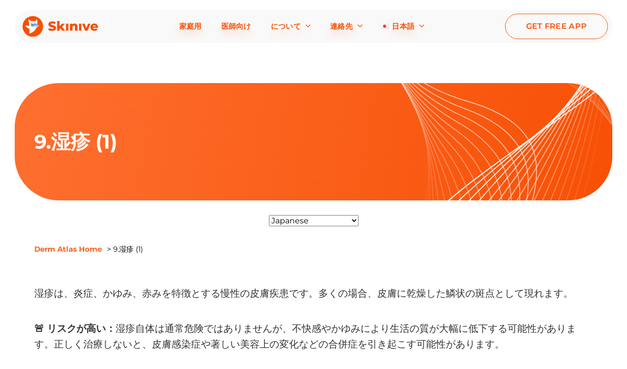

--- FILE ---
content_type: text/html; charset=UTF-8
request_url: https://skinive.com/ja/dermatlas/eczema/
body_size: 30861
content:


<!doctype html>
<html lang="ja">
<head>
	<meta charset="UTF-8">
   <meta http-equiv="X-UA-Compatible" content="IE=edge">
   <meta name="viewport" content="width=device-width, initial-scale=1.0">
	<!--
	<link rel="preconnect" href="https://fonts.googleapis.com">
	<link rel="preconnect" href="https://fonts.gstatic.com" crossorigin>
	<link href="https://fonts.googleapis.com/css2?family=Lato&family=Montserrat:wght@400;500;600;700&family=Open+Sans&family=Poppins:wght@400;500;700&display=swap" rel="stylesheet">
	<link rel="profile" href="https://gmpg.org/xfn/11">
	-->

    <link rel="apple-touch-icon" sizes="180x180" href="/apple-touch-icon.png">
    <link rel="icon" type="image/png" sizes="32x32" href="/favicon-32x32.png">
    <link rel="icon" type="image/png" sizes="16x16" href="/favicon-16x16.png">
    <link rel="manifest" href="/site.webmanifest">
    <link rel="mask-icon" href="/safari-pinned-tab.svg" color="#5bbad5">
    <meta name="msapplication-TileColor" content="#da532c">
    <meta name="theme-color" content="#ffffff">
    
    <meta name='robots' content='index, follow, max-image-preview:large, max-snippet:-1, max-video-preview:-1' />
<link rel="alternate" href="https://skinive.com/dermatlas/eczema/" hreflang="en" />
<link rel="alternate" href="https://skinive.com/fr/dermatlas/eczema/" hreflang="fr" />
<link rel="alternate" href="https://skinive.com/es/dermatlas/eczema/" hreflang="es" />
<link rel="alternate" href="https://skinive.com/ru/dermatlas/eczema/" hreflang="ru" />
<link rel="alternate" href="https://skinive.com/de/dermatlas/eczema/" hreflang="de" />
<link rel="alternate" href="https://skinive.com/ja/dermatlas/eczema/" hreflang="ja" />
<link rel="alternate" href="https://skinive.com/it/dermatlas/eczema/" hreflang="it" />

	<!-- This site is optimized with the Yoast SEO Premium plugin v19.2 (Yoast SEO v21.4) - https://yoast.com/wordpress/plugins/seo/ -->
	<title>9.湿疹 (1) - Online AI Dermatologist</title>
	<link rel="canonical" href="https://skinive.com/ja/dermatlas/eczema/" />
	<meta property="og:locale" content="ja_JP" />
	<meta property="og:locale:alternate" content="en_US" />
	<meta property="og:locale:alternate" content="fr_FR" />
	<meta property="og:locale:alternate" content="es_ES" />
	<meta property="og:locale:alternate" content="ru_RU" />
	<meta property="og:locale:alternate" content="de_DE" />
	<meta property="og:locale:alternate" content="it_IT" />
	<meta property="og:type" content="article" />
	<meta property="og:title" content="9.湿疹 (1)" />
	<meta property="og:description" content="湿疹は、炎症、かゆみ、赤みを特徴とする慢性の皮膚疾患です。多くの場合、皮膚に乾燥した鱗状の斑点として現れます。 🚨 リスクが高い：湿疹自体は通常危険ではありませんが、不快感やかゆみにより生活の質が大幅に低下する可能性があ [&hellip;]" />
	<meta property="og:url" content="https://skinive.com/ja/dermatlas/eczema/" />
	<meta property="og:site_name" content="Online AI Dermatologist" />
	<meta property="article:publisher" content="https://www.facebook.com/skiniver" />
	<meta property="article:modified_time" content="2025-02-12T08:43:22+00:00" />
	<meta property="og:image" content="https://skinive.com/wp-content/uploads/2022/07/8dd1ec3271a849a39c4396ea045c0c07_2066502701904-scaled.jpg" />
	<meta property="og:image:width" content="2560" />
	<meta property="og:image:height" content="2560" />
	<meta property="og:image:type" content="image/jpeg" />
	<meta name="twitter:card" content="summary_large_image" />
	<meta name="twitter:label1" content="Est. reading time" />
	<meta name="twitter:data1" content="1分" />
	<script type="application/ld+json" class="yoast-schema-graph">{"@context":"https://schema.org","@graph":[{"@type":"WebPage","@id":"https://skinive.com/ja/dermatlas/eczema/","url":"https://skinive.com/ja/dermatlas/eczema/","name":"9.湿疹 (1) - Online AI Dermatologist","isPartOf":{"@id":"https://skinive.com/#website"},"primaryImageOfPage":{"@id":"https://skinive.com/ja/dermatlas/eczema/#primaryimage"},"image":{"@id":"https://skinive.com/ja/dermatlas/eczema/#primaryimage"},"thumbnailUrl":"https://skinive.com/wp-content/uploads/2022/07/8dd1ec3271a849a39c4396ea045c0c07_2066502701904-scaled.jpg","datePublished":"2022-07-24T15:14:11+00:00","dateModified":"2025-02-12T08:43:22+00:00","breadcrumb":{"@id":"https://skinive.com/ja/dermatlas/eczema/#breadcrumb"},"inLanguage":"ja","potentialAction":[{"@type":"ReadAction","target":["https://skinive.com/ja/dermatlas/eczema/"]}]},{"@type":"ImageObject","inLanguage":"ja","@id":"https://skinive.com/ja/dermatlas/eczema/#primaryimage","url":"https://skinive.com/wp-content/uploads/2022/07/8dd1ec3271a849a39c4396ea045c0c07_2066502701904-scaled.jpg","contentUrl":"https://skinive.com/wp-content/uploads/2022/07/8dd1ec3271a849a39c4396ea045c0c07_2066502701904-scaled.jpg","width":2560,"height":2560},{"@type":"BreadcrumbList","@id":"https://skinive.com/ja/dermatlas/eczema/#breadcrumb","itemListElement":[{"@type":"ListItem","position":1,"name":"Home","item":"https://skinive.com/ja/"},{"@type":"ListItem","position":2,"name":"皮膚科アトラス – 写真例と説明","item":"https://skinive.com/ja/dermatlas/"},{"@type":"ListItem","position":3,"name":"9.湿疹 (1)"}]},{"@type":"WebSite","@id":"https://skinive.com/#website","url":"https://skinive.com/","name":"Online AI Dermatologist","description":"mole checker, acne or rash scanner, skin analyser or eczema tracker","publisher":{"@id":"https://skinive.com/#organization"},"potentialAction":[{"@type":"SearchAction","target":{"@type":"EntryPoint","urlTemplate":"https://skinive.com/?s={search_term_string}"},"query-input":"required name=search_term_string"}],"inLanguage":"ja"},{"@type":"Organization","@id":"https://skinive.com/#organization","name":"Skinive Health","url":"https://skinive.com/","logo":{"@type":"ImageObject","inLanguage":"ja","@id":"https://skinive.com/#/schema/logo/image/","url":"https://skinive.com/wp-content/uploads/2022/05/logo.svg","contentUrl":"https://skinive.com/wp-content/uploads/2022/05/logo.svg","width":1,"height":1,"caption":"Skinive Health"},"image":{"@id":"https://skinive.com/#/schema/logo/image/"},"sameAs":["https://www.facebook.com/skiniver","https://www.instagram.com/skinive.co/","https://www.youtube.com/channel/UCtAOw7Yg6LnatcZrSMYli_A","https://www.linkedin.com/company/skinive/"]}]}</script>
	<!-- / Yoast SEO Premium plugin. -->


<link rel='stylesheet' id='wp-block-library-css' href='https://skinive.com/wp-includes/css/dist/block-library/style.min.css' media='all' />
<style id='classic-theme-styles-inline-css'>
/*! This file is auto-generated */
.wp-block-button__link{color:#fff;background-color:#32373c;border-radius:9999px;box-shadow:none;text-decoration:none;padding:calc(.667em + 2px) calc(1.333em + 2px);font-size:1.125em}.wp-block-file__button{background:#32373c;color:#fff;text-decoration:none}
</style>
<style id='global-styles-inline-css'>
body{--wp--preset--color--black: #000000;--wp--preset--color--cyan-bluish-gray: #abb8c3;--wp--preset--color--white: #ffffff;--wp--preset--color--pale-pink: #f78da7;--wp--preset--color--vivid-red: #cf2e2e;--wp--preset--color--luminous-vivid-orange: #ff6900;--wp--preset--color--luminous-vivid-amber: #fcb900;--wp--preset--color--light-green-cyan: #7bdcb5;--wp--preset--color--vivid-green-cyan: #00d084;--wp--preset--color--pale-cyan-blue: #8ed1fc;--wp--preset--color--vivid-cyan-blue: #0693e3;--wp--preset--color--vivid-purple: #9b51e0;--wp--preset--gradient--vivid-cyan-blue-to-vivid-purple: linear-gradient(135deg,rgba(6,147,227,1) 0%,rgb(155,81,224) 100%);--wp--preset--gradient--light-green-cyan-to-vivid-green-cyan: linear-gradient(135deg,rgb(122,220,180) 0%,rgb(0,208,130) 100%);--wp--preset--gradient--luminous-vivid-amber-to-luminous-vivid-orange: linear-gradient(135deg,rgba(252,185,0,1) 0%,rgba(255,105,0,1) 100%);--wp--preset--gradient--luminous-vivid-orange-to-vivid-red: linear-gradient(135deg,rgba(255,105,0,1) 0%,rgb(207,46,46) 100%);--wp--preset--gradient--very-light-gray-to-cyan-bluish-gray: linear-gradient(135deg,rgb(238,238,238) 0%,rgb(169,184,195) 100%);--wp--preset--gradient--cool-to-warm-spectrum: linear-gradient(135deg,rgb(74,234,220) 0%,rgb(151,120,209) 20%,rgb(207,42,186) 40%,rgb(238,44,130) 60%,rgb(251,105,98) 80%,rgb(254,248,76) 100%);--wp--preset--gradient--blush-light-purple: linear-gradient(135deg,rgb(255,206,236) 0%,rgb(152,150,240) 100%);--wp--preset--gradient--blush-bordeaux: linear-gradient(135deg,rgb(254,205,165) 0%,rgb(254,45,45) 50%,rgb(107,0,62) 100%);--wp--preset--gradient--luminous-dusk: linear-gradient(135deg,rgb(255,203,112) 0%,rgb(199,81,192) 50%,rgb(65,88,208) 100%);--wp--preset--gradient--pale-ocean: linear-gradient(135deg,rgb(255,245,203) 0%,rgb(182,227,212) 50%,rgb(51,167,181) 100%);--wp--preset--gradient--electric-grass: linear-gradient(135deg,rgb(202,248,128) 0%,rgb(113,206,126) 100%);--wp--preset--gradient--midnight: linear-gradient(135deg,rgb(2,3,129) 0%,rgb(40,116,252) 100%);--wp--preset--font-size--small: 13px;--wp--preset--font-size--medium: 20px;--wp--preset--font-size--large: 36px;--wp--preset--font-size--x-large: 42px;--wp--preset--spacing--20: 0.44rem;--wp--preset--spacing--30: 0.67rem;--wp--preset--spacing--40: 1rem;--wp--preset--spacing--50: 1.5rem;--wp--preset--spacing--60: 2.25rem;--wp--preset--spacing--70: 3.38rem;--wp--preset--spacing--80: 5.06rem;--wp--preset--shadow--natural: 6px 6px 9px rgba(0, 0, 0, 0.2);--wp--preset--shadow--deep: 12px 12px 50px rgba(0, 0, 0, 0.4);--wp--preset--shadow--sharp: 6px 6px 0px rgba(0, 0, 0, 0.2);--wp--preset--shadow--outlined: 6px 6px 0px -3px rgba(255, 255, 255, 1), 6px 6px rgba(0, 0, 0, 1);--wp--preset--shadow--crisp: 6px 6px 0px rgba(0, 0, 0, 1);}:where(.is-layout-flex){gap: 0.5em;}:where(.is-layout-grid){gap: 0.5em;}body .is-layout-flow > .alignleft{float: left;margin-inline-start: 0;margin-inline-end: 2em;}body .is-layout-flow > .alignright{float: right;margin-inline-start: 2em;margin-inline-end: 0;}body .is-layout-flow > .aligncenter{margin-left: auto !important;margin-right: auto !important;}body .is-layout-constrained > .alignleft{float: left;margin-inline-start: 0;margin-inline-end: 2em;}body .is-layout-constrained > .alignright{float: right;margin-inline-start: 2em;margin-inline-end: 0;}body .is-layout-constrained > .aligncenter{margin-left: auto !important;margin-right: auto !important;}body .is-layout-constrained > :where(:not(.alignleft):not(.alignright):not(.alignfull)){max-width: var(--wp--style--global--content-size);margin-left: auto !important;margin-right: auto !important;}body .is-layout-constrained > .alignwide{max-width: var(--wp--style--global--wide-size);}body .is-layout-flex{display: flex;}body .is-layout-flex{flex-wrap: wrap;align-items: center;}body .is-layout-flex > *{margin: 0;}body .is-layout-grid{display: grid;}body .is-layout-grid > *{margin: 0;}:where(.wp-block-columns.is-layout-flex){gap: 2em;}:where(.wp-block-columns.is-layout-grid){gap: 2em;}:where(.wp-block-post-template.is-layout-flex){gap: 1.25em;}:where(.wp-block-post-template.is-layout-grid){gap: 1.25em;}.has-black-color{color: var(--wp--preset--color--black) !important;}.has-cyan-bluish-gray-color{color: var(--wp--preset--color--cyan-bluish-gray) !important;}.has-white-color{color: var(--wp--preset--color--white) !important;}.has-pale-pink-color{color: var(--wp--preset--color--pale-pink) !important;}.has-vivid-red-color{color: var(--wp--preset--color--vivid-red) !important;}.has-luminous-vivid-orange-color{color: var(--wp--preset--color--luminous-vivid-orange) !important;}.has-luminous-vivid-amber-color{color: var(--wp--preset--color--luminous-vivid-amber) !important;}.has-light-green-cyan-color{color: var(--wp--preset--color--light-green-cyan) !important;}.has-vivid-green-cyan-color{color: var(--wp--preset--color--vivid-green-cyan) !important;}.has-pale-cyan-blue-color{color: var(--wp--preset--color--pale-cyan-blue) !important;}.has-vivid-cyan-blue-color{color: var(--wp--preset--color--vivid-cyan-blue) !important;}.has-vivid-purple-color{color: var(--wp--preset--color--vivid-purple) !important;}.has-black-background-color{background-color: var(--wp--preset--color--black) !important;}.has-cyan-bluish-gray-background-color{background-color: var(--wp--preset--color--cyan-bluish-gray) !important;}.has-white-background-color{background-color: var(--wp--preset--color--white) !important;}.has-pale-pink-background-color{background-color: var(--wp--preset--color--pale-pink) !important;}.has-vivid-red-background-color{background-color: var(--wp--preset--color--vivid-red) !important;}.has-luminous-vivid-orange-background-color{background-color: var(--wp--preset--color--luminous-vivid-orange) !important;}.has-luminous-vivid-amber-background-color{background-color: var(--wp--preset--color--luminous-vivid-amber) !important;}.has-light-green-cyan-background-color{background-color: var(--wp--preset--color--light-green-cyan) !important;}.has-vivid-green-cyan-background-color{background-color: var(--wp--preset--color--vivid-green-cyan) !important;}.has-pale-cyan-blue-background-color{background-color: var(--wp--preset--color--pale-cyan-blue) !important;}.has-vivid-cyan-blue-background-color{background-color: var(--wp--preset--color--vivid-cyan-blue) !important;}.has-vivid-purple-background-color{background-color: var(--wp--preset--color--vivid-purple) !important;}.has-black-border-color{border-color: var(--wp--preset--color--black) !important;}.has-cyan-bluish-gray-border-color{border-color: var(--wp--preset--color--cyan-bluish-gray) !important;}.has-white-border-color{border-color: var(--wp--preset--color--white) !important;}.has-pale-pink-border-color{border-color: var(--wp--preset--color--pale-pink) !important;}.has-vivid-red-border-color{border-color: var(--wp--preset--color--vivid-red) !important;}.has-luminous-vivid-orange-border-color{border-color: var(--wp--preset--color--luminous-vivid-orange) !important;}.has-luminous-vivid-amber-border-color{border-color: var(--wp--preset--color--luminous-vivid-amber) !important;}.has-light-green-cyan-border-color{border-color: var(--wp--preset--color--light-green-cyan) !important;}.has-vivid-green-cyan-border-color{border-color: var(--wp--preset--color--vivid-green-cyan) !important;}.has-pale-cyan-blue-border-color{border-color: var(--wp--preset--color--pale-cyan-blue) !important;}.has-vivid-cyan-blue-border-color{border-color: var(--wp--preset--color--vivid-cyan-blue) !important;}.has-vivid-purple-border-color{border-color: var(--wp--preset--color--vivid-purple) !important;}.has-vivid-cyan-blue-to-vivid-purple-gradient-background{background: var(--wp--preset--gradient--vivid-cyan-blue-to-vivid-purple) !important;}.has-light-green-cyan-to-vivid-green-cyan-gradient-background{background: var(--wp--preset--gradient--light-green-cyan-to-vivid-green-cyan) !important;}.has-luminous-vivid-amber-to-luminous-vivid-orange-gradient-background{background: var(--wp--preset--gradient--luminous-vivid-amber-to-luminous-vivid-orange) !important;}.has-luminous-vivid-orange-to-vivid-red-gradient-background{background: var(--wp--preset--gradient--luminous-vivid-orange-to-vivid-red) !important;}.has-very-light-gray-to-cyan-bluish-gray-gradient-background{background: var(--wp--preset--gradient--very-light-gray-to-cyan-bluish-gray) !important;}.has-cool-to-warm-spectrum-gradient-background{background: var(--wp--preset--gradient--cool-to-warm-spectrum) !important;}.has-blush-light-purple-gradient-background{background: var(--wp--preset--gradient--blush-light-purple) !important;}.has-blush-bordeaux-gradient-background{background: var(--wp--preset--gradient--blush-bordeaux) !important;}.has-luminous-dusk-gradient-background{background: var(--wp--preset--gradient--luminous-dusk) !important;}.has-pale-ocean-gradient-background{background: var(--wp--preset--gradient--pale-ocean) !important;}.has-electric-grass-gradient-background{background: var(--wp--preset--gradient--electric-grass) !important;}.has-midnight-gradient-background{background: var(--wp--preset--gradient--midnight) !important;}.has-small-font-size{font-size: var(--wp--preset--font-size--small) !important;}.has-medium-font-size{font-size: var(--wp--preset--font-size--medium) !important;}.has-large-font-size{font-size: var(--wp--preset--font-size--large) !important;}.has-x-large-font-size{font-size: var(--wp--preset--font-size--x-large) !important;}
.wp-block-navigation a:where(:not(.wp-element-button)){color: inherit;}
:where(.wp-block-post-template.is-layout-flex){gap: 1.25em;}:where(.wp-block-post-template.is-layout-grid){gap: 1.25em;}
:where(.wp-block-columns.is-layout-flex){gap: 2em;}:where(.wp-block-columns.is-layout-grid){gap: 2em;}
.wp-block-pullquote{font-size: 1.5em;line-height: 1.6;}
</style>
<link rel='stylesheet' id='contact-form-7-css' href='https://skinive.com/wp-content/plugins/contact-form-7/includes/css/styles.css' media='all' />
<link rel='stylesheet' id='wc-captcha-frontend-css' href='https://skinive.com/wp-content/plugins/wc-captcha/css/frontend.css' media='all' />
<link rel='stylesheet' id='skinhealth-anew-css' href='https://skinive.com/wp-content/themes/skin-health/anew/css/style.css' media='all' />
<link rel='stylesheet' id='custom-skinhealth-anew-css' href='https://skinive.com/wp-content/themes/skin-health/anew/css/custom.css' media='all' />
<link rel='stylesheet' id='headings-anew-css' href='https://skinive.com/wp-content/themes/skin-health/anew/css/style-headings.css' media='all' />
<link rel='stylesheet' id='style-skin-health-css' href='https://skinive.com/wp-content/themes/skin-health/style.css' media='all' />
<style id='rocket-lazyload-inline-css'>
.rll-youtube-player{position:relative;padding-bottom:56.23%;height:0;overflow:hidden;max-width:100%;}.rll-youtube-player iframe{position:absolute;top:0;left:0;width:100%;height:100%;z-index:100;background:0 0}.rll-youtube-player img{bottom:0;display:block;left:0;margin:auto;max-width:100%;width:100%;position:absolute;right:0;top:0;border:none;height:auto;cursor:pointer;-webkit-transition:.4s all;-moz-transition:.4s all;transition:.4s all}.rll-youtube-player img:hover{-webkit-filter:brightness(75%)}.rll-youtube-player .play{height:72px;width:72px;left:50%;top:50%;margin-left:-36px;margin-top:-36px;position:absolute;background:url(https://skinive.com/wp-content/plugins/rocket-lazy-load/assets/img/youtube.png) no-repeat;cursor:pointer}
</style>
	<script>
		function isInAppWebView() {
			let userAgent = navigator.userAgent || navigator.vendor || window.opera;

			// iOS WebView (without Safari in User-Agent)
			let isIOSWebView = /iPhone|iPod|iPad/i.test(userAgent) && !/Safari/i.test(userAgent);

			// Android WebView (presence of 'wv' or absence of 'Chrome/')
			let isAndroidWebView = /\bwv\b/.test(userAgent) || (userAgent.includes("Android") && !userAgent.includes("Chrome"));

			return isIOSWebView || isAndroidWebView;
		}
		document.addEventListener("DOMContentLoaded", function () {
			if (isInAppWebView() || window.matchMedia("(display-mode: standalone)").matches || window.navigator.standalone) {
				document.body.classList.add("hide-navigation");
			}
			/*if (window.matchMedia("(display-mode: standalone)").matches || window.navigator.standalone) {
				document.body.classList.add("hide-navigation");
			}*/
		});
	</script>
	<meta name="redi-version" content="1.2.5" />		<style id="wp-custom-css">
			.page__header-item .wpcf7-form .wpcf7-form-control-wrap .wpcf7-not-valid-tip {
	/*display: block;*/
}





	@media(max-width: 360.98px) {
		.first-screen__item .first-screen__item {
		height: 361px;
	}
}

		</style>
		<noscript><style id="rocket-lazyload-nojs-css">.rll-youtube-player, [data-lazy-src]{display:none !important;}</style></noscript><style id="wpforms-css-vars-root">
				:root {
					--wpforms-field-border-radius: 3px;
--wpforms-field-background-color: #ffffff;
--wpforms-field-border-color: rgba( 0, 0, 0, 0.25 );
--wpforms-field-text-color: rgba( 0, 0, 0, 0.7 );
--wpforms-label-color: rgba( 0, 0, 0, 0.85 );
--wpforms-label-sublabel-color: rgba( 0, 0, 0, 0.55 );
--wpforms-label-error-color: #d63637;
--wpforms-button-border-radius: 3px;
--wpforms-button-background-color: #066aab;
--wpforms-button-text-color: #ffffff;
--wpforms-field-size-input-height: 43px;
--wpforms-field-size-input-spacing: 15px;
--wpforms-field-size-font-size: 16px;
--wpforms-field-size-line-height: 19px;
--wpforms-field-size-padding-h: 14px;
--wpforms-field-size-checkbox-size: 16px;
--wpforms-field-size-sublabel-spacing: 5px;
--wpforms-field-size-icon-size: 1;
--wpforms-label-size-font-size: 16px;
--wpforms-label-size-line-height: 19px;
--wpforms-label-size-sublabel-font-size: 14px;
--wpforms-label-size-sublabel-line-height: 17px;
--wpforms-button-size-font-size: 17px;
--wpforms-button-size-height: 41px;
--wpforms-button-size-padding-h: 15px;
--wpforms-button-size-margin-top: 10px;

				}
			</style>
	<script>	
		let isDeferredScriptsInitialized = false;

		function initDeferredScript() {
			if (isDeferredScriptsInitialized === false) {
				isDeferredScriptsInitialized = true;

				<!-- Global site tag (gtag.js) - Google Analytics -->
				const script = document.createElement('script');
				script.type = 'text/javascript';
				script.defer = true;
				script.onload = () => { dataLayer.push({ event: 'gtm.js', 'gtm.start': (new Date()).getTime(), 'gtm.uniqueEventId': 0 }); }
				script.src = 'https://www.googletagmanager.com/gtag/js?id=UA-125022846-1';

				document.head.appendChild(script);
				
				window.dataLayer = window.dataLayer || [];
				function gtag(){dataLayer.push(arguments);}
				gtag('js', new Date());
				gtag('config', 'UA-125022846-1');
				<!-- Google tag (gtag.js) -->
				
				
				<!-- Google Tag Manager -->
					(function(w,d,s,l,i){w[l]=w[l]||[];w[l].push({'gtm.start':
					new Date().getTime(),event:'gtm.js'});var f=d.getElementsByTagName(s)[0],
					j=d.createElement(s),dl=l!='dataLayer'?'&l='+l:'';j.async=true;j.src=
					'https://www.googletagmanager.com/gtm.js?id='+i+dl;f.parentNode.insertBefore(j,f);
					})(window,document,'script','dataLayer','GTM-THGBNPT');
				<!-- End Google Tag Manager -->
				

				setTimeout(() => {
					window.removeEventListener('scroll', initDeferredScript, false);
					window.removeEventListener('click', initDeferredScript, false);
					window.removeEventListener('mousemove', initDeferredScript, false);
					window.removeEventListener('touchstart', initDeferredScript, false);
					window.removeEventListener('keydown', initDeferredScript, false);
				}, 100);
			}
		}

		window.addEventListener('scroll', initDeferredScript, {passive: true});
		window.addEventListener('click', initDeferredScript, {passive: true});
		window.addEventListener('mousemove', initDeferredScript, {passive: true});
		window.addEventListener('touchstart', initDeferredScript, {passive: true});
		window.addEventListener('keydown', initDeferredScript, {passive: true});

		setTimeout(initDeferredScript, 7000);
	</script>




	<link rel="preload" as="image" href="https://skinive.com/wp-content/uploads/2022/12/logo-header.png">	
	
	

	

<!-- Meta Pixel Code -->
<script>
!function(f,b,e,v,n,t,s)
{if(f.fbq)return;n=f.fbq=function(){n.callMethod?
n.callMethod.apply(n,arguments):n.queue.push(arguments)};
if(!f._fbq)f._fbq=n;n.push=n;n.loaded=!0;n.version='2.0';
n.queue=[];t=b.createElement(e);t.async=!0;
t.src=v;s=b.getElementsByTagName(e)[0];
s.parentNode.insertBefore(t,s)}(window, document,'script',
'https://connect.facebook.net/en_US/fbevents.js');
fbq('init', '814676514272854');
fbq('track', 'PageView');
</script>
<noscript><img height="1" width="1" style="display:none"
src="https://www.facebook.com/tr?id=814676514272854&ev=PageView&noscript=1"
/></noscript>
<!-- End Meta Pixel Code -->
	
</head>
    
<body class="page-template page-template-page-dermatlas-catalog page-template-page-dermatlas-catalog-php page page-id-29116 page-child parent-pageid-28953 wp-custom-logo">

	<!-- Google Tag Manager (noscript) -->
	<noscript><iframe src="https://www.googletagmanager.com/ns.html?id=GTM-THGBNPT"
	height="0" width="0" style="display:none;visibility:hidden"></iframe></noscript>
	<!-- End Google Tag Manager (noscript) -->

	
	

   <div class="wrapper ">
      <header class="header lock-padding ">
	  		<div id="header-wrapper" class="header__wrapper ">
			<div class="n_container header-container">
				<div class="header__wrap-logo">
					<a href="https://skinive.com/ja/">
						<picture>
							<source data-lazy-srcset="https://skinive.com/wp-content/uploads/2023/01/logo_skinive.svg" type="image/svg+xml">
							<img src="data:image/svg+xml,%3Csvg%20xmlns='http://www.w3.org/2000/svg'%20viewBox='0%200%20111%2030'%3E%3C/svg%3E" alt="Skin Health AI-Tracker" width="111" height="30" data-lazy-src="https://skinive.com/wp-content/uploads/2022/12/logo-header.png"><noscript><img src="https://skinive.com/wp-content/uploads/2022/12/logo-header.png" alt="Skin Health AI-Tracker" width="111" height="30"></noscript>
						</picture>
					</a>
				</div>
				<div class="header__menu menu">
					<nav class="menu__body">
							<div class="menu-topmenu-container"><ul id="primary-menu" class="menu__list"><li id="menu-item-29006" class="menu-item menu-item-type-post_type menu-item-object-page menu-item-29006"><a href="https://skinive.com/ja/home/for-patients/">家庭用</a></li>
<li id="menu-item-29004" class="menu-item menu-item-type-post_type menu-item-object-page menu-item-29004"><a href="https://skinive.com/ja/for-specialists/">医師向け</a></li>
<li id="menu-item-29003" class="menu-item menu-item-type-post_type menu-item-object-page menu-item-has-children menu-item-29003"><a href="https://skinive.com/ja/about/">について</a><span class="header__arrow menu__arrow cursor-pointer"><svg width="12" height="8" viewBox="0 0 12 8" fill="none"><path d="M1 1.5L6 6.5L11 1.5" stroke="currentColor" stroke-width="1.66667" stroke-linecap="round" stroke-linejoin="round"/></svg></span>
<ul class="sub-menu menu__sub-list">
	<li id="menu-item-31754" class="menu-item menu-item-type-custom menu-item-object-custom menu-item-31754"><a href="/ja/category/news/">ニュース</a></li>
	<li id="menu-item-31755" class="menu-item menu-item-type-custom menu-item-object-custom menu-item-31755"><a href="/ja/category/tech/">AIラボラトリー</a></li>
	<li id="menu-item-31757" class="menu-item menu-item-type-custom menu-item-object-custom menu-item-31757"><a href="/ja/category/for-doctors/">医師向け</a></li>
	<li id="menu-item-31756" class="menu-item menu-item-type-custom menu-item-object-custom menu-item-31756"><a href="/ja/category/skincare-tips/">スキンケアのヒント</a></li>
</ul>
</li>
<li id="menu-item-29007" class="menu-item menu-item-type-post_type menu-item-object-page menu-item-has-children menu-item-29007"><a href="https://skinive.com/ja/contacts/">連絡先</a><span class="header__arrow menu__arrow cursor-pointer"><svg width="12" height="8" viewBox="0 0 12 8" fill="none"><path d="M1 1.5L6 6.5L11 1.5" stroke="currentColor" stroke-width="1.66667" stroke-linecap="round" stroke-linejoin="round"/></svg></span>
<ul class="sub-menu menu__sub-list">
	<li id="menu-item-29015" class="menu-item menu-item-type-post_type menu-item-object-page menu-item-29015"><a href="https://skinive.com/ja/terms/">ご利用条件</a></li>
	<li id="menu-item-29008" class="menu-item menu-item-type-post_type menu-item-object-page menu-item-29008"><a href="https://skinive.com/ja/home/faq/">よくある質問</a></li>
	<li id="menu-item-29010" class="menu-item menu-item-type-post_type menu-item-object-page menu-item-29010"><a href="https://skinive.com/ja/for-developers/">皮膚科AI API SDK</a></li>
	<li id="menu-item-29012" class="menu-item menu-item-type-post_type menu-item-object-page menu-item-29012"><a href="https://skinive.com/ja/affiliate-programm/">アフィリエイト</a></li>
	<li id="menu-item-29013" class="menu-item menu-item-type-post_type menu-item-object-page menu-item-29013"><a href="https://skinive.com/ja/contacts/">連絡先</a></li>
</ul>
</li>
<li id="menu-item-29002" class="pll-parent-menu-item menu-item menu-item-type-custom menu-item-object-custom current-menu-parent menu-item-has-children menu-item-29002"><a href="#pll_switcher"><img src="data:image/svg+xml,%3Csvg%20xmlns='http://www.w3.org/2000/svg'%20viewBox='0%200%2016%2011'%3E%3C/svg%3E" alt="日本語" width="16" height="11" style="width: 16px; height: 11px;" data-lazy-src="[data-uri]" /><noscript><img src="[data-uri]" alt="日本語" width="16" height="11" style="width: 16px; height: 11px;" /></noscript><span style="margin-left:0.3em;">日本語</span></a><span class="header__arrow menu__arrow cursor-pointer"><svg width="12" height="8" viewBox="0 0 12 8" fill="none"><path d="M1 1.5L6 6.5L11 1.5" stroke="currentColor" stroke-width="1.66667" stroke-linecap="round" stroke-linejoin="round"/></svg></span>
<ul class="sub-menu menu__sub-list">
	<li id="menu-item-29002-en" class="lang-item lang-item-26 lang-item-en lang-item-first menu-item menu-item-type-custom menu-item-object-custom menu-item-29002-en"><a href="https://skinive.com/dermatlas/eczema/" hreflang="en-US" lang="en-US"><img src="data:image/svg+xml,%3Csvg%20xmlns='http://www.w3.org/2000/svg'%20viewBox='0%200%2016%2011'%3E%3C/svg%3E" alt="English" width="16" height="11" style="width: 16px; height: 11px;" data-lazy-src="[data-uri]" /><noscript><img src="[data-uri]" alt="English" width="16" height="11" style="width: 16px; height: 11px;" /></noscript><span style="margin-left:0.3em;">English</span></a></li>
	<li id="menu-item-29002-fr" class="lang-item lang-item-29 lang-item-fr menu-item menu-item-type-custom menu-item-object-custom menu-item-29002-fr"><a href="https://skinive.com/fr/dermatlas/eczema/" hreflang="fr-FR" lang="fr-FR"><img src="data:image/svg+xml,%3Csvg%20xmlns='http://www.w3.org/2000/svg'%20viewBox='0%200%2016%2011'%3E%3C/svg%3E" alt="Français" width="16" height="11" style="width: 16px; height: 11px;" data-lazy-src="[data-uri]" /><noscript><img src="[data-uri]" alt="Français" width="16" height="11" style="width: 16px; height: 11px;" /></noscript><span style="margin-left:0.3em;">Français</span></a></li>
	<li id="menu-item-29002-es" class="lang-item lang-item-33 lang-item-es menu-item menu-item-type-custom menu-item-object-custom menu-item-29002-es"><a href="https://skinive.com/es/dermatlas/eczema/" hreflang="es-ES" lang="es-ES"><img src="data:image/svg+xml,%3Csvg%20xmlns='http://www.w3.org/2000/svg'%20viewBox='0%200%2016%2011'%3E%3C/svg%3E" alt="Español" width="16" height="11" style="width: 16px; height: 11px;" data-lazy-src="[data-uri]" /><noscript><img src="[data-uri]" alt="Español" width="16" height="11" style="width: 16px; height: 11px;" /></noscript><span style="margin-left:0.3em;">Español</span></a></li>
	<li id="menu-item-29002-ru" class="lang-item lang-item-130 lang-item-ru menu-item menu-item-type-custom menu-item-object-custom menu-item-29002-ru"><a href="https://skinive.com/ru/dermatlas/eczema/" hreflang="ru-RU" lang="ru-RU"><img src="data:image/svg+xml,%3Csvg%20xmlns='http://www.w3.org/2000/svg'%20viewBox='0%200%2016%2011'%3E%3C/svg%3E" alt="Русский" width="16" height="11" style="width: 16px; height: 11px;" data-lazy-src="[data-uri]" /><noscript><img src="[data-uri]" alt="Русский" width="16" height="11" style="width: 16px; height: 11px;" /></noscript><span style="margin-left:0.3em;">Русский</span></a></li>
	<li id="menu-item-29002-de" class="lang-item lang-item-198 lang-item-de menu-item menu-item-type-custom menu-item-object-custom menu-item-29002-de"><a href="https://skinive.com/de/dermatlas/eczema/" hreflang="de-DE" lang="de-DE"><img src="data:image/svg+xml,%3Csvg%20xmlns='http://www.w3.org/2000/svg'%20viewBox='0%200%2016%2011'%3E%3C/svg%3E" alt="Deutsch" width="16" height="11" style="width: 16px; height: 11px;" data-lazy-src="[data-uri]" /><noscript><img src="[data-uri]" alt="Deutsch" width="16" height="11" style="width: 16px; height: 11px;" /></noscript><span style="margin-left:0.3em;">Deutsch</span></a></li>
	<li id="menu-item-29002-ja" class="lang-item lang-item-227 lang-item-ja current-lang menu-item menu-item-type-custom menu-item-object-custom menu-item-29002-ja"><a href="https://skinive.com/ja/dermatlas/eczema/" hreflang="ja" lang="ja"><img src="data:image/svg+xml,%3Csvg%20xmlns='http://www.w3.org/2000/svg'%20viewBox='0%200%2016%2011'%3E%3C/svg%3E" alt="日本語" width="16" height="11" style="width: 16px; height: 11px;" data-lazy-src="[data-uri]" /><noscript><img src="[data-uri]" alt="日本語" width="16" height="11" style="width: 16px; height: 11px;" /></noscript><span style="margin-left:0.3em;">日本語</span></a></li>
	<li id="menu-item-29002-it" class="lang-item lang-item-238 lang-item-it menu-item menu-item-type-custom menu-item-object-custom menu-item-29002-it"><a href="https://skinive.com/it/dermatlas/eczema/" hreflang="it-IT" lang="it-IT"><img src="data:image/svg+xml,%3Csvg%20xmlns='http://www.w3.org/2000/svg'%20viewBox='0%200%2016%2011'%3E%3C/svg%3E" alt="Italiano" width="16" height="11" style="width: 16px; height: 11px;" data-lazy-src="[data-uri]" /><noscript><img src="[data-uri]" alt="Italiano" width="16" height="11" style="width: 16px; height: 11px;" /></noscript><span style="margin-left:0.3em;">Italiano</span></a></li>
</ul>
</li>
</ul></div>					</nav>
					<div class="header__wrap-button-icons">

												<ul class="header__social-icons icons-deley">
			
												   <li class="header__social-icon">
								<a href="https://www.linkedin.com/company/skinive/" target="_blank" rel="nofollow" aria-label="Linkedin">
									<svg viewBox="0 0 54 53" fill="none" xmlns="http://www.w3.org/2000/svg">
<path d="M15 7.67172C15 6.89729 15.2703 6.2584 15.8108 5.75505C16.3513 5.25168 17.0541 5 17.9189 5C18.7683 5 19.4556 5.2478 19.9807 5.74343C20.5212 6.25455 20.7915 6.92052 20.7915 7.74141C20.7915 8.48485 20.529 9.10436 20.0039 9.6C19.4633 10.1111 18.7529 10.3667 17.8726 10.3667H17.8494C17 10.3667 16.3127 10.1111 15.7876 9.6C15.2625 9.08889 15 8.44612 15 7.67172ZM15.3012 28V12.4808H20.444V28H15.3012ZM23.2934 28H28.4363V19.3343C28.4363 18.7922 28.4981 18.3741 28.6216 18.0798C28.8378 17.5532 29.166 17.1079 29.6062 16.7439C30.0463 16.38 30.5984 16.198 31.2625 16.198C32.9923 16.198 33.8571 17.3673 33.8571 19.7061V28H39V19.102C39 16.8098 38.4595 15.0712 37.3784 13.8864C36.2973 12.7015 34.8687 12.1091 33.0927 12.1091C31.1004 12.1091 29.5483 12.9687 28.4363 14.6879V14.7343H28.4131L28.4363 14.6879V12.4808H23.2934C23.3243 12.9764 23.3398 14.5175 23.3398 17.104C23.3398 19.6906 23.3243 23.3225 23.2934 28Z" fill="#F75005"/>
</svg>								</a>	
						   </li>
									
						</ul>
						
						<a href="https://skinive.com/ja/get-skinive/" class="header__button btn-deley">
							<span class="dekstop">GET FREE APP</span>
							<span class="mobile">GET STARTED</span>
						</a>
					</div>
				</div>
				<div class="menu__icon">
					<span>Burger</span>
				</div>
			</div>
		</div>
	  	
</header>
<div class="container mt-170">
</div>
<div class="page__header position-relative  media1199">    <div class="container d-flex">
      <h1 class="title-page">9.湿疹 (1)</h1>
   </div>
</div>

<main class="main "> <!-- pt-104 -->
   <div class="container">
		<div class="gtranslate-container">
			<div class="gtranslate_wrapper" id="gt-wrapper-21476872"></div>		</div>	   
		<!-- .breadcrumbs -->
		

<p id="breadcrumbs"><span><span><a href="https://skinive.com/ja/">Home</a></span>  <span><a href="https://skinive.com/ja/dermatlas/">皮膚科アトラス – 写真例と説明</a></span>  <span class="breadcrumb_last" aria-current="page">9.湿疹 (1)</span></span></p>	<script>	
		var elems = document.querySelectorAll('#breadcrumbs span>a');
		if (elems) {
			elems[0].classList.add('link-hide');
			elems[1].classList.add('link-orange-bold');
			elems[1].innerText = "Derm Atlas Home";
			elems[2].classList.add('link-orange-normal');
		}	
	</script>	
		
		
      <div class="content-page">
		<div class="d-flex flex-wrap dermatlas-catalog-items" >
			<div class="dermatlas-catalog-text">
				<!--div class="dermatlas-title">
					9.湿疹 (1)				</div-->
				<div class="dermatlas-content">
					
<p>湿疹は、炎症、かゆみ、赤みを特徴とする慢性の皮膚疾患です。多くの場合、皮膚に乾燥した鱗状の斑点として現れます。</p>



<p><strong>🚨 リスクが高い：</strong>湿疹自体は通常危険ではありませんが、不快感やかゆみにより生活の質が大幅に低下する可能性があります。正しく治療しないと、皮膚感染症や著しい美容上の変化などの合併症を引き起こす可能性があります。</p>



<p><strong>💊 治療:</strong> 湿疹の治療と診断は症状の重症度に応じて異なります。湿疹の疑いがある場合は、適切な評価と治療を受けるために皮膚科医に診てもらうのが最善です。緊急性は症状と重症度によって異なります。</p>



<p><strong>💡 皮膚の自己検査のヒント:</strong> 湿疹の変化や進行を監視するには、定期的な皮膚の自己検査が不可欠です。特に、あなたやあなたの親族に湿疹の病歴がある場合、または赤み、かゆみ、皮剥けなどの初期症状の出現に気付いた場合は、定期的にこのような検査を実施してください。これらの変化や既存の症状の悪化に気付いた場合は、すぐに医師に相談してください。</p>
				</div>
			</div>
	         										<a class="dermatlas-catalog-item" href="https://skinive.com/ja/dermatlas/eczema/id-eczema/">
						<img class="dermatlas-catalog-item--image" src="data:image/svg+xml,%3Csvg%20xmlns='http://www.w3.org/2000/svg'%20viewBox='0%200%200%200'%3E%3C/svg%3E" alt="" data-lazy-src="https://skinive.com/wp-content/uploads/2022/07/4fd1c28c4dbd4ac596170c22818ce3af_1320563649384.jpg" /><noscript><img class="dermatlas-catalog-item--image" src="https://skinive.com/wp-content/uploads/2022/07/4fd1c28c4dbd4ac596170c22818ce3af_1320563649384.jpg" alt="" /></noscript>
						<div class="d-flex align-items-center justify-content-between dermatlas-catalog-item--title" >
							<span>湿疹（ICD-11: EA8Z / ICD-10: L20) 🚨</span>
							<svg width="20" height="12" viewBox="0 0 20 12" fill="none" xmlns="http://www.w3.org/2000/svg">
							<path d="M1 6H19M19 6L13.8077 1M19 6L13.8077 11" stroke="white" stroke-width="2" stroke-linecap="round" stroke-linejoin="round"/>
							</svg>
						
						</div>
					</a>
						</div>
      </div>
   </div>
</main>

<footer class="footer ">
   <div class="n_container">
      <div class="footer__items">
         <div class="footer__item footer-one-item">
						<div class="footer__wrap-logo">
															<a href="/" class="custom-logo-link" rel="home">
									<picture>
										<source data-lazy-srcset="https://skinive.com/wp-content/uploads/2023/01/logo_skinive.svg" type="image/svg+xml">
										<img src="data:image/svg+xml,%3Csvg%20xmlns='http://www.w3.org/2000/svg'%20viewBox='0%200%20186%2051'%3E%3C/svg%3E" width="186" height="51" alt="Skin Health AI-Tracker" data-lazy-src="https://skinive.com/wp-content/uploads/2022/12/logo-footer.png"><noscript><img src="https://skinive.com/wp-content/uploads/2022/12/logo-footer.png" width="186" height="51" alt="Skin Health AI-Tracker"></noscript>
									</picture>
								</a>
		
													</div>
            <div data-da="footer-two-item, 1, 800" class="footer__wrap-this-project">
               <div class="footer__wrap-icon-this-project">
                  <svg width="46" height="32" viewBox="0 0 598 417" fill="none" xmlns="http://www.w3.org/2000/svg">
<path d="M0 109.359C0 109.359 176.955 86.2389 182.29 85.3496C189.848 84.0158 196.962 82.682 203.187 80.9035C217.414 76.9021 230.752 71.1221 242.312 63.1192C253.427 55.5608 264.098 44.4456 274.324 32.4411C280.993 24.8827 287.662 14.6567 294.332 4.8753V0.429199C286.773 11.989 279.215 21.7705 271.656 30.218C261.43 41.7779 250.76 51.1147 239.645 58.2285C228.529 65.3422 215.636 71.1221 201.853 74.679C195.628 76.4575 188.959 77.3467 181.401 78.6805C176.51 79.5697 171.619 80.0143 166.729 80.4589C164.506 80.4589 0 97.7987 0 97.7987V109.359Z" fill="#BBBDBF"/>
<path d="M237.422 79.5696C226.306 85.7942 213.413 90.6849 199.185 93.3525C192.961 94.6864 186.736 95.5756 179.178 96.4648L165.839 97.7986C163.616 97.7986 160.949 98.2432 158.726 98.2432C104.483 103.579 50.6855 108.469 0 113.36V124.92C50.6855 118.695 105.372 112.026 159.615 105.802C161.838 105.357 164.506 105.357 166.729 104.912C171.175 104.468 175.621 104.023 180.067 103.134C187.625 102.245 194.739 100.911 200.519 99.5771C215.191 96.4648 228.529 91.1295 240.089 84.0157C251.649 76.902 261.43 67.5652 272.546 55.5607C279.215 48.0024 286.773 37.7763 293.887 27.9949V23.5488C285.439 34.6641 277.881 44.4455 269.878 52.4485C259.207 64.4529 248.537 73.3451 237.422 79.5696Z" fill="#BBBDBF"/>
<path d="M268.544 76.902C257.874 86.6834 246.314 94.6864 235.198 100.466C224.083 105.802 211.634 109.803 196.962 112.026C190.738 112.915 184.513 113.805 176.955 114.694L0 128.921V140.481L156.947 123.586L177.399 121.363C184.958 120.474 191.627 119.585 197.851 118.251C212.968 115.583 225.862 111.137 237.422 105.357C249.426 99.1325 260.986 89.3511 272.101 78.6805C279.659 71.5667 286.329 62.2299 293.887 52.8931V48.8916C284.995 60.0068 276.992 68.899 268.544 76.902Z" fill="#BBBDBF"/>
<path d="M225.862 136.48C215.636 142.26 208.077 145.817 193.405 147.151C184.513 148.04 175.621 148.484 166.729 148.929C162.283 148.929 158.281 149.374 153.835 149.818C127.158 151.152 100.926 152.93 74.2498 154.709L0 160.044V171.604L74.6944 164.49C98.7033 162.267 126.714 159.6 154.28 157.377L174.287 156.043C181.845 155.598 188.514 154.709 194.294 153.82C209.411 152.041 222.305 148.929 233.865 144.483C246.314 140.037 257.874 132.478 269.433 124.031C280.104 116.472 294.332 101.356 294.332 100.911V96.9097C284.995 106.246 279.215 111.582 268.989 118.251C256.095 127.143 235.198 131.589 225.862 136.48Z" fill="#BBBDBF"/>
<path d="M229.418 158.71C218.303 161.822 205.854 164.045 191.182 165.379C185.402 165.824 178.733 166.269 171.619 166.713L152.056 167.602C103.149 169.825 54.2421 172.493 0.444336 175.161V186.721C52.0191 182.719 102.26 178.718 152.945 175.161L172.508 173.827C180.067 173.382 186.291 172.938 192.516 172.048C207.632 170.27 220.526 167.602 231.641 164.045C244.09 160.044 256.539 154.264 268.099 146.706C276.547 141.37 285.439 134.701 294.331 126.698C284.55 135.146 275.213 136.924 265.876 142.704C253.872 149.818 241.867 155.153 229.418 158.71Z" fill="#BBBDBF"/>
<path d="M227.64 177.828C216.525 180.496 204.076 182.274 189.404 183.164C183.624 183.608 177.399 184.053 169.841 184.053L150.278 184.942C100.926 186.72 51.1301 188.944 0 191.167V202.726C50.6855 199.17 100.482 196.057 150.723 192.5L170.285 191.167C177.844 190.722 184.068 190.277 189.848 189.833C204.965 188.499 217.414 186.276 228.974 183.164C241.868 179.607 254.317 174.716 266.321 168.491C275.658 163.601 284.55 157.821 293.887 150.707V145.816C283.661 153.375 273.88 159.155 264.098 164.045C252.538 170.27 240.089 174.716 227.64 177.828Z" fill="#BBBDBF"/>
<path d="M225.862 196.502C214.746 198.725 202.297 200.059 187.625 200.503C181.845 200.948 176.065 200.948 168.507 201.393L0 205.839V217.399L149.389 209.396L168.952 208.506C176.51 208.062 182.735 207.617 188.514 207.173C203.631 205.839 215.636 204.505 227.195 201.837C240.089 199.17 252.983 195.168 264.987 189.833C274.769 185.831 284.106 180.941 294.332 174.716V170.27C283.661 176.495 273.435 181.385 263.209 185.387C251.204 190.722 238.755 194.279 225.862 196.502Z" fill="#BBBDBF"/>
<path d="M224.528 215.176C203.631 217.843 182.735 218.288 161.838 218.733C156.947 218.733 152.501 218.733 147.61 219.177L0 221.845V233.405L148.055 227.18C152.946 227.18 157.392 226.736 162.283 226.736C183.179 225.846 204.52 224.957 225.417 221.845C238.755 219.622 251.649 216.509 263.209 212.508C272.99 209.396 283.216 204.95 293.442 199.614V195.168C282.772 200.059 271.656 204.505 261.43 207.617C250.315 210.73 237.866 213.842 224.528 215.176Z" fill="#BBBDBF"/>
<path d="M223.639 234.294C204.076 236.072 184.513 236.072 164.95 236.072H147.166C98.2587 236.072 49.3517 236.517 0 236.962V248.521C47.1286 246.743 97.3695 245.409 147.61 243.631C153.39 243.631 159.615 243.186 165.395 243.186C184.513 242.741 204.52 242.297 224.083 240.074C237.866 238.74 250.315 236.517 262.32 233.405C272.546 230.737 283.216 227.18 294.332 223.179V219.177C283.216 223.179 272.101 226.291 261.43 228.959C249.426 231.626 236.977 233.405 223.639 234.294ZM222.749 252.967C214.746 253.412 205.854 253.412 196.073 253.412H184.958L146.721 252.967C120.489 252.967 94.7018 252.523 70.2483 252.523L0 252.967V264.527L70.6929 262.749C95.1465 262.304 120.934 261.415 146.721 260.97L184.958 260.526C195.628 260.526 209.411 260.081 223.194 259.192C236.977 258.303 249.426 256.969 261.43 255.191C272.101 253.412 283.216 251.189 294.332 248.521V244.52C283.216 247.188 271.656 249.411 260.986 250.744C248.537 251.634 236.532 252.523 222.749 252.967ZM184.513 271.196L146.277 270.752C97.8141 269.863 49.3517 268.973 0 268.084V279.644C47.1286 279.199 96.9249 278.755 146.277 278.31L184.513 277.866C197.407 277.866 209.856 277.421 222.749 276.976C248.981 276.087 272.101 274.309 294.332 271.196V267.195C272.546 269.418 248.981 270.752 222.749 271.196H184.513ZM293.887 291.649L0 284.09V295.65H293.887V291.649ZM267.655 98.2433C256.54 107.136 247.648 113.805 234.309 119.14C222.305 124.031 209.411 125.809 195.184 128.032C185.847 129.366 176.065 131.144 166.729 132.034C162.727 132.478 159.17 132.478 155.169 132.923L0 144.038V155.598L155.169 140.481L175.176 138.703C182.735 137.814 189.404 137.369 195.628 136.035C210.745 133.812 223.639 129.811 235.198 124.475C247.203 119.14 259.652 110.248 270.767 100.911C278.326 94.2418 285.884 86.2389 293.887 77.3467V73.3452C284.106 83.1266 276.103 91.5742 267.655 98.2433ZM418.822 0.429199C418.822 0.429199 471.731 84.4604 481.512 100.022C491.294 115.583 502.409 127.588 541.534 136.035C580.66 144.483 597.555 148.04 597.555 148.04V151.152C597.555 151.152 572.657 145.817 540.645 138.703C508.633 131.589 495.74 129.366 481.068 108.914C469.063 92.0188 418.822 20.4366 418.822 20.4366V0.429199ZM418.822 96.4649C418.822 96.4649 466.84 146.706 481.068 161.378C495.74 176.939 514.858 182.275 541.09 187.165C565.988 191.611 597.555 196.947 597.555 196.947V199.614C597.555 199.614 567.766 194.724 541.09 190.278C514.858 185.831 496.184 183.164 481.068 169.381C467.729 156.932 419.267 111.582 419.267 111.582L418.822 96.4649Z" fill="#BBBDBF"/>
<path d="M418.822 119.584C418.822 119.584 464.617 162.267 481.068 176.495C496.184 189.833 508.189 193.834 541.09 200.059C573.991 205.839 597.555 209.396 597.555 209.396V212.508C597.555 212.508 567.766 207.617 541.09 203.171C514.413 198.725 497.074 197.391 481.068 184.053C462.394 168.936 418.822 133.367 418.822 133.367V119.584Z" fill="#BBBDBF"/>
<path d="M418.822 143.594C418.822 143.594 471.286 184.942 481.068 192.501C490.849 199.614 503.743 208.062 541.09 213.842C578.437 219.177 597.555 221.845 597.555 221.845V224.957C597.555 224.957 563.765 220.066 541.09 217.399C518.415 214.731 501.075 213.397 481.068 200.059C461.505 187.165 418.822 156.932 418.822 156.932V143.594Z" fill="#BBBDBF"/>
<path d="M418.822 166.713C418.822 166.713 471.286 201.837 481.068 207.173C490.849 212.508 502.853 221.845 541.09 226.735C579.326 231.626 597.555 233.849 597.555 233.849V236.961C597.555 236.961 565.988 233.405 541.09 230.737C516.192 228.069 499.297 224.512 481.068 214.286C462.839 204.06 418.822 178.718 418.822 178.718V166.713Z" fill="#BBBDBF"/>
<path d="M418.822 190.278C418.822 190.278 465.062 215.62 481.068 223.179C498.407 232.071 513.524 236.072 541.09 239.629C568.211 242.742 597.555 245.854 597.555 245.854V248.521C597.555 248.521 570.434 245.409 541.09 242.742C512.19 240.074 501.964 238.74 481.068 229.403C462.394 220.956 418.822 200.948 418.822 200.948V190.278Z" fill="#BBBDBF"/>
<path d="M418.823 213.842C418.823 213.842 455.281 229.403 481.068 239.629C506.411 249.855 525.529 250.745 541.09 252.078C547.759 252.968 597.111 257.858 597.111 257.858V260.526C597.111 260.526 567.767 258.303 540.646 255.635C513.969 253.412 502.409 252.078 480.623 244.965C458.837 237.851 418.378 223.623 418.378 223.623L418.823 213.842ZM418.823 237.851C418.823 237.851 455.725 249.411 481.068 256.08C506.411 262.749 529.53 265.417 541.09 266.306C552.65 267.195 597.556 270.752 597.556 270.752V273.42C597.556 273.42 572.213 271.641 541.09 269.418C515.747 267.64 495.74 265.861 481.068 262.304C464.617 258.747 418.823 247.632 418.823 247.632V237.851ZM418.823 261.415C418.823 261.415 449.056 266.75 481.068 272.086C505.077 276.087 537.533 278.755 541.09 278.755C544.647 278.755 597.556 282.756 597.556 282.756V285.424C597.556 285.424 563.765 283.646 541.09 282.312C517.526 280.978 494.406 279.644 481.068 278.31C451.279 275.198 418.823 271.197 418.823 271.197V261.415ZM418.823 286.313C418.823 286.313 466.396 288.092 481.068 288.536C495.74 288.981 597.556 292.982 597.556 292.982V295.65H418.823V286.313ZM541.09 148.929C497.963 139.592 488.182 124.031 481.068 114.249C473.954 104.468 419.267 24.4382 419.267 24.4382V42.6672C421.49 45.3349 468.174 106.691 481.513 123.586C496.185 142.704 519.304 147.15 541.535 151.597C563.765 156.487 598 163.156 598 163.156V160.489C597.556 160.489 552.205 151.597 541.09 148.929Z" fill="#BBBDBF"/>
<path d="M541.09 161.822C505.521 154.709 491.293 143.593 481.067 130.255C470.841 116.472 419.267 48.8916 419.267 48.8916V65.7868C421.49 68.4544 468.618 124.031 481.067 138.703C495.739 155.598 516.191 160.044 541.09 164.49C565.988 168.936 597.555 175.161 597.555 175.161V172.493C597.555 172.493 561.542 165.824 541.09 161.822Z" fill="#BBBDBF"/>
<path d="M541.09 174.716C504.187 167.603 496.629 161.823 481.068 144.483C471.286 133.812 421.045 74.6791 418.822 72.0115V87.5728C418.822 87.5728 465.506 137.369 480.623 152.486C500.186 172.049 518.859 173.382 540.645 177.384C562.431 181.385 597.111 187.61 597.111 187.61V184.942C597.555 184.942 555.762 177.829 541.09 174.716Z" fill="#BBBDBF"/>
<path d="M379.569 123.215H122.346V295.095H379.569V123.215Z" fill="#034DA1"/>
<path d="M253.705 147.616H262.609L255.485 153.391L258.157 162.276L251.033 156.945L243.91 162.276L246.581 153.391L239.458 147.616H248.362L251.033 138.732L253.705 147.616ZM253.705 262.226H262.609L255.485 267.557L258.157 275.997L251.033 270.666L243.91 275.997L246.581 267.557L239.458 262.226H248.362L251.033 253.786L253.705 262.226ZM282.198 254.674H291.102L283.979 260.005L286.65 268.445L279.526 263.115L272.403 268.445L275.074 260.005L267.951 254.674H276.855L279.526 246.234L282.198 254.674ZM282.198 155.168H291.102L283.979 160.499L286.65 168.939L279.526 163.608L272.403 169.383L275.52 160.499L268.396 155.168H277.3L279.972 146.728L282.198 155.168ZM303.568 176.491H312.472L305.348 181.821L308.02 190.262L300.896 184.931L293.773 190.262L296.444 181.821L289.321 176.491H298.225L300.896 168.051L303.568 176.491ZM303.568 234.24H312.472L305.348 239.571L308.02 248.011L300.896 242.68L293.773 248.011L296.444 239.571L289.321 234.24H298.225L300.896 225.8L303.568 234.24ZM311.581 204.921H320.485L313.362 210.252L316.033 218.692L308.91 213.361L301.787 218.692L304.458 210.252L296.89 204.921H305.794L308.465 196.481L311.581 204.921ZM224.321 155.168H233.225L226.102 160.499L228.773 168.939L222.095 164.052L214.526 169.383L217.198 160.943L210.074 155.612H218.978L222.095 147.172L224.321 155.168ZM203.841 176.491H212.746L205.622 181.821L208.294 190.262L201.17 184.931L194.047 190.262L196.718 181.821L189.595 176.491H198.499L201.17 168.051L203.841 176.491ZM196.273 204.921H205.177L198.054 210.252L200.725 218.692L193.602 213.361L186.478 218.692L189.15 210.252L182.026 204.921H190.93L193.602 196.481L196.273 204.921ZM203.841 234.24H212.746L205.622 239.571L208.294 248.011L201.17 242.68L194.047 248.011L196.718 239.571L189.595 234.24H198.499L201.17 225.8L203.841 234.24ZM224.766 255.119H233.67L226.547 260.449L229.218 268.89L222.095 263.559L214.972 268.89L217.643 260.449L210.52 255.119H219.424L222.095 246.678L224.766 255.119Z" fill="#FFF100"/>
<path d="M122.346 417L122.346 402.08L379.569 402.08L379.569 417L122.346 417Z" fill="#034DA1"/>
<rect x="122.346" y="295.848" width="257.224" height="106.232" fill="white"/>
<path d="M136.931 315.114C136.931 314.54 137.122 314.349 137.694 314.349H151.824C152.397 314.349 152.588 314.54 152.588 315.114V317.409C152.588 317.791 152.397 318.174 151.824 318.174H141.322V324.867H150.678C151.251 324.867 151.442 325.059 151.442 325.632V327.927C151.442 328.31 151.251 328.692 150.678 328.692H141.322V336.342H152.015C152.397 336.342 152.778 336.533 152.778 337.107V339.402C152.778 339.784 152.588 340.167 152.015 340.167H137.694C137.122 340.167 136.931 339.975 136.931 339.402V315.114ZM172.063 339.975H169.39C169.199 339.975 169.008 339.975 168.817 339.784C168.626 339.593 168.626 339.402 168.626 339.21V337.872C168.244 338.063 167.862 338.446 167.29 338.637C166.717 338.828 166.335 339.21 165.762 339.402L164.044 339.975C163.471 340.167 162.898 340.167 162.325 340.167C160.989 340.167 160.034 339.975 159.27 339.593C158.507 339.21 157.934 338.828 157.552 338.063C157.17 337.489 156.979 336.724 156.788 335.768C156.597 334.812 156.597 334.047 156.597 332.9V321.616C156.597 321.043 156.788 320.851 157.361 320.851H160.225C160.607 320.851 160.989 321.043 160.989 321.616V332.326C160.989 332.9 160.989 333.473 161.18 333.856C161.18 334.238 161.371 334.621 161.562 335.003C161.753 335.386 162.134 335.577 162.325 335.768C162.516 335.959 163.089 335.959 163.662 335.959C164.044 335.959 164.426 335.959 164.998 335.768C165.571 335.577 165.953 335.386 166.526 335.194C167.099 335.003 167.481 334.812 167.862 334.621C168.244 334.429 168.626 334.238 168.817 334.047V321.234C168.817 321.043 168.817 320.851 169.008 320.66C169.199 320.469 169.39 320.469 169.581 320.469H172.254C172.827 320.469 173.018 320.66 173.018 321.234V338.637C172.827 339.593 172.636 339.975 172.063 339.975ZM181.801 339.21C181.801 339.784 181.61 339.975 181.037 339.975H178.173C177.6 339.975 177.409 339.784 177.409 339.21V321.808C177.409 321.234 177.6 321.043 178.173 321.043H180.846C181.419 321.043 181.61 321.234 181.61 321.808V323.529C181.801 323.337 182.183 322.955 182.756 322.764C183.137 322.381 183.71 322.19 184.283 321.999C184.856 321.808 185.429 321.616 185.811 321.234C186.383 321.043 186.765 320.851 187.338 320.851H187.911C188.102 320.851 188.102 321.043 188.293 321.425L188.484 323.911V324.485C188.484 324.676 188.293 324.676 187.72 324.867C187.147 325.059 186.574 325.059 186.002 325.25C185.429 325.441 184.856 325.632 184.283 325.632C183.71 325.824 183.137 326.015 182.756 326.206C182.183 326.397 181.801 326.589 181.61 326.589V339.21H181.801ZM207.196 330.222C207.196 331.37 207.196 332.517 207.005 333.664C206.814 334.812 206.432 335.959 205.859 336.916C205.286 337.872 204.522 338.637 203.377 339.402C202.231 339.975 200.704 340.358 198.794 340.358C196.885 340.358 195.357 339.975 194.212 339.402C193.066 338.828 192.302 338.063 191.73 336.916C191.157 335.959 190.775 334.812 190.775 333.664C190.584 332.517 190.584 331.37 190.584 330.222C190.584 329.266 190.584 328.31 190.775 327.162C190.966 326.015 191.348 325.059 191.921 324.102C192.493 323.146 193.257 322.381 194.403 321.616C195.548 321.043 196.885 320.66 198.794 320.66C200.704 320.66 202.231 320.851 203.186 321.425C204.331 321.999 205.095 322.764 205.668 323.72C206.241 324.676 206.623 325.632 206.814 326.78C207.005 327.927 207.196 329.075 207.196 330.222ZM202.804 330.413C202.804 329.457 202.804 328.501 202.613 327.736C202.422 326.971 202.231 326.397 202.04 325.824C201.658 325.25 201.276 324.867 200.704 324.676C200.131 324.485 199.558 324.294 198.603 324.294C197.84 324.294 197.076 324.485 196.694 324.676C196.312 324.867 195.739 325.25 195.548 325.824C195.166 326.397 194.976 326.971 194.976 327.736C194.785 328.501 194.785 329.457 194.785 330.413C194.785 331.37 194.785 332.326 194.976 333.091C195.166 333.856 195.357 334.429 195.548 335.003C195.739 335.577 196.312 335.959 196.694 336.151C197.076 336.342 197.84 336.533 198.603 336.533C199.558 336.533 200.131 336.342 200.704 336.151C201.276 335.959 201.658 335.577 202.04 335.003C202.422 334.429 202.613 333.856 202.613 333.091C202.804 332.326 202.804 331.561 202.804 330.413ZM227.435 330.413C227.435 331.943 227.244 333.282 227.053 334.621C226.862 335.768 226.48 336.916 225.907 337.681C225.335 338.446 224.571 339.21 223.616 339.593C222.661 339.975 221.325 340.167 219.797 340.167C219.225 340.167 218.461 340.167 217.506 339.975C216.742 339.784 215.788 339.593 214.833 339.402V346.095C214.833 346.286 214.833 346.478 214.642 346.669C214.451 346.86 214.26 346.86 214.069 346.86H211.396C211.014 346.86 210.823 346.86 210.823 346.669C210.823 346.478 210.632 346.286 210.632 346.095V321.808C210.632 321.234 210.823 321.043 211.396 321.043H214.069C214.26 321.043 214.451 321.043 214.642 321.234C214.833 321.425 214.833 321.616 214.833 321.808V322.955H215.024C215.406 322.764 215.788 322.572 216.17 322.19C216.551 321.999 217.124 321.616 217.697 321.425L219.416 320.851C219.988 320.66 220.561 320.66 221.134 320.66C222.47 320.66 223.425 320.851 224.189 321.425C224.953 321.808 225.716 322.573 226.098 323.337C226.48 324.102 226.862 325.25 227.053 326.397C227.435 327.545 227.435 328.883 227.435 330.413ZM223.043 330.413C223.043 329.266 223.043 328.118 222.852 327.545C222.661 326.971 222.47 326.206 222.28 325.824C222.089 325.441 221.707 325.059 221.325 325.059C220.943 324.867 220.561 324.867 219.988 324.867C219.606 324.867 219.225 324.867 218.652 325.059C218.079 325.25 217.697 325.25 217.124 325.441C216.742 325.632 216.17 325.824 215.788 326.015L214.642 326.589V336.151C215.597 336.342 216.361 336.533 216.933 336.724C217.506 336.916 218.27 336.916 219.034 336.916C219.797 336.916 220.37 336.724 220.752 336.533C221.134 336.342 221.516 335.959 221.898 335.577C222.28 335.003 222.47 334.429 222.47 333.664C223.043 332.517 223.043 331.561 223.043 330.413ZM234.881 331.561C234.881 332.517 235.072 333.282 235.263 334.047C235.454 334.621 235.836 335.194 236.218 335.577C236.6 335.959 236.982 336.151 237.555 336.342C238.127 336.533 238.7 336.533 239.655 336.533C240.419 336.533 241.182 336.533 242.137 336.342C243.092 336.151 243.855 336.151 244.619 336.151H245.383C245.574 336.151 245.574 336.342 245.765 336.724L245.956 338.063V338.828C245.956 339.019 245.765 339.21 245.383 339.402C245.001 339.593 244.619 339.784 244.046 339.784C243.474 339.784 243.092 339.975 242.519 340.167C241.946 340.358 241.373 340.358 240.8 340.358H239.273C237.364 340.358 236.027 340.167 234.881 339.593C233.736 339.019 232.972 338.254 232.399 337.489C231.826 336.533 231.445 335.577 231.254 334.429C231.063 333.282 230.872 332.135 230.872 330.796C230.872 329.84 230.872 328.883 231.063 327.736C231.254 326.589 231.635 325.441 232.208 324.485C232.781 323.529 233.545 322.572 234.69 321.999C235.836 321.234 237.173 321.043 239.082 321.043C240.8 321.043 242.137 321.234 243.283 321.808C244.428 322.381 245.192 322.955 245.765 323.72C246.338 324.485 246.719 325.441 246.91 326.397C247.101 327.354 247.292 328.501 247.292 329.457C247.292 330.222 247.292 330.796 246.91 331.178C246.529 331.561 246.147 331.752 245.383 331.752H234.881V331.561ZM238.7 324.102C237.936 324.102 237.364 324.294 236.982 324.485C236.6 324.676 236.218 325.059 235.836 325.441C235.454 325.824 235.263 326.397 235.263 326.971C235.072 327.545 235.072 328.118 235.072 328.883H242.71C242.71 328.31 242.71 327.736 242.519 327.162C242.328 326.589 242.137 326.206 241.946 325.632C241.755 325.059 241.373 324.867 240.8 324.676C240.037 324.294 239.464 324.102 238.7 324.102ZM262.185 337.681C261.231 338.446 260.085 339.019 258.939 339.402C257.794 339.784 256.457 340.167 255.121 340.167C254.166 340.167 253.211 339.975 252.639 339.784C251.875 339.593 251.493 339.21 251.111 338.637C250.729 338.254 250.347 337.681 250.347 336.916C250.156 336.342 250.156 335.577 250.156 334.621C250.156 332.326 250.729 330.796 251.875 329.648C253.02 328.692 254.93 328.118 257.221 328.118H262.185V327.162C262.185 326.589 262.185 326.206 261.994 325.632C261.804 325.25 261.613 324.867 261.422 324.676L260.276 324.102C259.703 323.911 259.13 323.911 258.367 323.911H255.884C255.503 323.911 254.93 323.911 254.548 324.102C254.166 324.102 253.593 324.102 253.211 324.294H252.448C252.257 324.294 252.257 324.102 252.066 323.72L251.684 322.381V321.808C251.875 321.616 252.066 321.425 252.448 321.234C252.829 321.043 253.402 321.043 253.975 320.851C254.548 320.66 255.121 320.66 255.694 320.66C256.266 320.66 256.839 320.469 257.412 320.469H258.939C260.658 320.469 261.994 320.66 262.949 321.043C263.904 321.425 264.668 321.808 265.24 322.381C265.813 322.955 266.004 323.72 266.195 324.676C266.386 325.632 266.386 326.589 266.386 327.545V335.959C266.386 336.151 266.577 336.342 266.577 336.533C266.577 336.724 266.768 336.724 266.959 336.724C267.15 336.724 267.341 336.724 267.723 336.916C267.913 336.916 268.104 336.916 268.295 337.107C268.486 337.107 268.486 337.298 268.486 337.489V339.019C268.486 339.402 268.104 339.784 267.532 339.784C267.15 339.784 266.959 339.784 266.577 339.975H265.622C264.668 339.975 264.095 339.784 263.522 339.402C262.758 339.21 262.376 338.637 262.185 337.681ZM261.994 331.37H257.412C256.457 331.37 255.694 331.561 255.121 332.135C254.548 332.517 254.357 333.473 254.357 334.621C254.357 335.386 254.548 335.959 254.93 336.342C255.312 336.724 255.884 336.916 256.839 336.916C257.221 336.916 257.603 336.916 258.176 336.724C258.749 336.533 259.13 336.533 259.703 336.342C260.276 336.151 260.658 335.959 261.04 335.768C261.422 335.577 261.994 335.386 262.185 335.194V331.37H261.994ZM287.198 339.784C287.007 339.975 286.816 339.975 286.625 339.975H283.761C283.188 339.975 282.998 339.784 282.998 339.21V328.501C282.998 327.354 282.807 326.397 282.425 325.824C282.043 325.059 281.279 324.867 280.133 324.867C279.752 324.867 279.37 324.867 278.797 325.059C278.224 325.25 277.842 325.441 277.269 325.632C276.697 325.824 276.315 326.015 275.933 326.206C275.551 326.397 275.169 326.589 274.978 326.78V339.593C274.978 340.167 274.787 340.358 274.214 340.358H271.541C270.968 340.358 270.778 340.167 270.778 339.593V322.19C270.778 321.616 270.968 321.425 271.541 321.425H274.214C274.787 321.425 274.978 321.616 274.978 322.19V323.337C275.36 323.146 275.742 322.764 276.315 322.572C276.888 322.381 277.269 321.999 277.842 321.808L279.561 321.234C280.133 321.043 280.706 321.043 281.279 321.043C282.616 321.043 283.57 321.234 284.334 321.616C285.098 321.999 285.671 322.572 286.053 323.146C286.434 323.72 286.625 324.676 286.816 325.441C287.007 326.397 287.007 327.162 287.007 328.31V339.402C287.198 339.402 287.198 339.593 287.198 339.784Z" fill="#626366"/>
<path d="M136.674 370.37C136.674 368.655 136.865 367.13 137.055 365.605C137.246 364.08 137.818 362.556 138.581 361.412C139.344 360.268 140.297 359.125 141.632 358.363C142.967 357.6 144.683 357.219 146.971 357.219H148.497C149.069 357.219 149.641 357.41 150.404 357.41C150.976 357.41 151.739 357.6 152.311 357.791L154.027 358.363C154.408 358.553 154.599 358.553 154.599 358.744C154.599 358.934 154.79 359.125 154.79 359.506L154.408 361.031C154.408 361.221 154.218 361.412 154.218 361.603C154.027 361.793 153.836 361.793 153.455 361.603C152.501 361.412 151.548 361.412 150.404 361.221C149.26 361.031 148.306 361.031 147.353 361.031C146.018 361.031 145.064 361.221 144.302 361.793C143.539 362.365 142.967 362.937 142.395 363.699C142.013 364.462 141.632 365.605 141.632 366.558C141.632 367.511 141.441 368.845 141.441 370.179C141.441 371.513 141.441 372.657 141.632 373.61C141.823 374.754 142.013 375.707 142.585 376.469C142.967 377.231 143.539 377.994 144.492 378.375C145.255 378.756 146.208 379.137 147.543 379.137C148.687 379.137 149.641 379.137 150.594 378.947C151.548 378.756 152.501 378.756 153.645 378.565H154.408C154.599 378.756 154.599 378.756 154.79 379.137L155.171 380.662C155.362 381.234 155.171 381.615 154.599 381.805C154.218 381.996 153.645 382.187 152.883 382.377C152.311 382.568 151.548 382.568 150.976 382.758C150.404 382.949 149.641 382.949 149.069 382.949H147.353C145.255 382.949 143.539 382.568 142.204 381.805C140.869 381.043 139.725 380.09 139.153 378.947C138.39 377.803 137.818 376.469 137.627 374.944C136.865 373.61 136.674 372.085 136.674 370.37ZM174.24 373.229C174.24 374.372 174.24 375.516 174.05 376.659C173.859 377.803 173.478 378.947 172.905 379.9C172.333 380.853 171.571 381.615 170.426 382.377C169.282 382.949 167.757 383.33 165.85 383.33C163.943 383.33 162.417 382.949 161.273 382.377C160.129 381.805 159.366 381.043 158.794 379.9C158.222 378.947 157.841 377.803 157.841 376.659C157.65 375.516 157.65 374.372 157.65 373.229C157.65 372.276 157.65 371.323 157.841 370.179C158.031 369.036 158.413 368.083 158.985 367.13C159.557 366.177 160.32 365.414 161.464 364.652C162.608 364.08 163.943 363.699 165.85 363.699C167.757 363.699 169.282 363.89 170.236 364.462C171.38 365.033 172.143 365.796 172.715 366.749C173.287 367.702 173.668 368.655 173.859 369.798C174.05 370.942 174.24 372.085 174.24 373.229ZM169.854 373.419C169.854 372.466 169.854 371.513 169.664 370.751C169.473 369.989 169.282 369.417 169.092 368.845C168.71 368.273 168.329 367.892 167.757 367.702C167.185 367.511 166.613 367.32 165.659 367.32C164.896 367.32 164.134 367.511 163.752 367.702C163.371 367.892 162.799 368.273 162.608 368.845C162.227 369.417 162.036 369.989 162.036 370.751C161.845 371.513 161.845 372.466 161.845 373.419C161.845 374.372 161.845 375.325 162.036 376.088C162.227 376.85 162.417 377.422 162.608 377.994C162.799 378.565 163.371 378.947 163.752 379.137C164.134 379.328 164.896 379.518 165.659 379.518C166.613 379.518 167.185 379.328 167.757 379.137C168.329 378.947 168.71 378.565 169.092 377.994C169.473 377.422 169.664 376.85 169.664 376.088C169.664 375.325 169.854 374.563 169.854 373.419ZM205.323 382.758C205.323 382.949 205.132 382.949 204.751 382.949H202.081C201.509 382.949 201.319 382.758 201.319 382.187V371.323C201.319 369.989 201.128 368.845 200.747 368.464C200.365 367.892 199.602 367.702 198.649 367.702C198.268 367.702 197.886 367.702 197.505 367.892C197.123 368.083 196.551 368.083 196.17 368.273C195.789 368.464 195.216 368.655 194.835 368.845L193.691 369.417V382.187C193.691 382.377 193.691 382.568 193.5 382.758C193.31 382.949 193.119 382.949 192.928 382.949H190.068C189.686 382.949 189.496 382.758 189.496 382.187V371.132C189.496 369.989 189.305 369.036 188.924 368.464C188.542 367.892 187.97 367.702 187.017 367.702C186.635 367.702 186.254 367.702 185.873 367.892C185.491 368.083 185.11 368.083 184.538 368.273C184.156 368.464 183.584 368.655 183.203 368.845L182.059 369.417V382.187C182.059 382.758 181.868 382.949 181.296 382.949H178.626C178.245 382.949 177.863 382.758 177.863 382.187V364.843C177.863 364.271 178.054 364.08 178.626 364.08H181.296C181.868 364.08 182.059 364.271 182.059 364.843V365.986C182.44 365.796 182.821 365.414 183.203 365.224C183.584 365.033 184.156 364.652 184.538 364.462C184.919 364.271 185.491 364.08 186.063 363.89C186.635 363.699 187.017 363.699 187.589 363.699C188.733 363.699 189.686 363.89 190.64 364.271C191.593 364.652 192.356 365.414 192.928 366.367C193.882 365.605 195.026 365.033 196.17 364.462C197.314 363.89 198.458 363.699 199.793 363.699C201.128 363.699 202.081 363.89 202.844 364.271C203.607 364.652 204.179 365.224 204.56 365.796C204.942 366.367 205.132 367.13 205.323 368.083C205.514 369.036 205.514 369.798 205.514 370.751V382.187C205.323 382.377 205.323 382.568 205.323 382.758ZM236.787 382.758C236.787 382.949 236.597 382.949 236.215 382.949H233.546C232.974 382.949 232.783 382.758 232.783 382.187V371.323C232.783 369.989 232.592 368.845 232.211 368.464C231.829 367.892 231.067 367.702 230.113 367.702C229.732 367.702 229.35 367.702 228.969 367.892C228.588 368.083 228.016 368.083 227.634 368.273C227.253 368.464 226.681 368.655 226.299 368.845L225.155 369.417V382.187C225.155 382.377 225.155 382.568 224.965 382.758C224.774 382.949 224.583 382.949 224.392 382.949H221.532C221.151 382.949 220.96 382.758 220.96 382.187V371.132C220.96 369.989 220.769 369.036 220.388 368.464C220.007 367.892 219.434 367.702 218.481 367.702C218.1 367.702 217.718 367.702 217.337 367.892C216.955 368.083 216.574 368.083 216.002 368.273C215.43 368.464 215.049 368.655 214.667 368.845L213.523 369.417V382.187C213.523 382.758 213.332 382.949 212.76 382.949H210.09C209.709 382.949 209.328 382.758 209.328 382.187V364.843C209.328 364.271 209.518 364.08 210.09 364.08H212.76C213.332 364.08 213.523 364.271 213.523 364.843V365.986C213.904 365.796 214.286 365.414 214.667 365.224C215.049 365.033 215.621 364.652 216.002 364.462C216.574 364.271 216.955 364.08 217.528 363.89C218.1 363.699 218.481 363.699 219.053 363.699C220.197 363.699 221.151 363.89 222.104 364.271C223.058 364.652 223.82 365.414 224.392 366.367C225.346 365.605 226.49 365.033 227.634 364.462C228.778 363.89 229.923 363.699 231.257 363.699C232.592 363.699 233.546 363.89 234.308 364.271C235.071 364.652 235.643 365.224 236.025 365.796C236.406 366.367 236.597 367.13 236.787 368.083C236.978 369.036 236.978 369.798 236.978 370.751V382.187C236.978 382.377 236.787 382.568 236.787 382.758ZM245.941 359.125V360.078C245.941 360.268 245.75 360.65 245.559 360.84C245.369 361.031 245.178 361.221 244.797 361.412C244.415 361.603 244.034 361.603 243.652 361.603C243.08 361.603 242.699 361.603 242.508 361.412C242.127 361.221 241.936 361.031 241.745 360.84C241.555 360.65 241.555 360.459 241.364 360.078V359.316C241.364 358.744 241.555 358.172 241.745 357.791C242.127 357.41 242.699 357.219 243.652 357.219C244.606 357.219 245.178 357.41 245.559 357.791C245.75 357.981 245.941 358.553 245.941 359.125ZM245.75 382.187C245.75 382.377 245.75 382.568 245.559 382.758C245.559 382.949 245.369 382.949 244.987 382.949H242.318C241.745 382.949 241.555 382.758 241.555 382.187V364.843C241.555 364.271 241.745 364.08 242.318 364.08H244.987C245.178 364.08 245.369 364.08 245.559 364.271C245.559 364.462 245.75 364.652 245.75 364.843V382.187ZM264.438 377.231C264.438 378.375 264.247 379.328 263.866 380.09C263.484 380.853 262.912 381.424 262.15 381.996C261.387 382.377 260.624 382.758 259.671 382.949C258.717 383.14 257.764 383.33 256.81 383.33C255.857 383.33 254.713 383.33 253.759 383.14C252.615 382.949 251.662 382.758 250.899 382.568C250.517 382.377 250.327 382.187 250.136 381.996C249.945 381.805 249.945 381.615 250.136 381.234L250.327 379.9C250.327 379.518 250.517 379.328 250.708 379.328H251.471C251.852 379.328 252.424 379.518 252.806 379.518C253.378 379.518 253.759 379.518 254.331 379.709C254.903 379.709 255.285 379.709 255.666 379.9H256.81C257.954 379.9 258.908 379.709 259.48 379.328C260.052 378.947 260.243 378.375 260.243 377.612C260.243 377.231 260.243 376.85 260.052 376.469C259.861 376.088 259.861 375.897 259.48 375.706C259.099 375.516 258.908 375.325 258.526 375.325C258.145 375.135 257.573 375.135 257.001 374.944C256.047 374.754 255.094 374.563 254.331 374.372C253.568 374.182 252.806 373.801 252.043 373.419C251.471 373.038 250.899 372.466 250.517 371.895C250.136 371.323 249.945 370.37 249.945 369.417C249.945 367.511 250.517 366.177 251.852 365.033C253.187 364.08 254.903 363.509 257.001 363.509H258.336C258.336 363.509 259.289 363.509 259.861 363.699C260.433 363.699 260.815 363.89 261.387 363.89C261.959 363.89 262.34 364.08 262.722 364.271C263.294 364.462 263.675 364.843 263.484 365.414L263.103 366.749C263.103 366.939 262.912 367.13 262.722 367.32H261.959C261.196 367.13 260.243 367.13 259.289 366.939C258.336 366.939 257.573 366.749 256.81 366.749C255.666 366.749 254.713 366.939 254.331 367.32C253.95 367.702 253.759 368.273 253.759 369.036C253.759 369.798 253.95 370.179 254.522 370.56C255.094 370.751 255.857 370.942 257.001 371.132C257.954 371.323 258.717 371.513 259.671 371.704C260.624 371.895 261.196 372.276 261.959 372.657C262.531 373.038 263.103 373.61 263.484 374.372C264.247 375.135 264.438 376.088 264.438 377.231ZM281.982 377.231C281.982 378.375 281.791 379.328 281.41 380.09C281.028 380.853 280.456 381.424 279.693 381.996C278.931 382.377 278.168 382.758 277.214 382.949C276.261 383.14 275.307 383.33 274.354 383.33C273.4 383.33 272.256 383.33 271.303 383.14C270.159 382.949 269.205 382.758 268.442 382.568C268.061 382.377 267.87 382.187 267.68 381.996C267.489 381.805 267.489 381.615 267.68 381.234L267.87 379.9C267.87 379.518 268.061 379.328 268.252 379.328H269.015C269.396 379.328 269.968 379.518 270.349 379.518C270.921 379.518 271.303 379.518 271.875 379.709C272.447 379.709 272.828 379.709 273.21 379.9H274.354C275.498 379.9 276.452 379.709 277.024 379.328C277.596 378.947 277.786 378.375 277.786 377.612C277.786 377.231 277.786 376.85 277.596 376.469C277.405 376.088 277.405 375.897 277.024 375.706C276.642 375.516 276.452 375.325 276.07 375.325C275.689 375.135 275.117 375.135 274.545 374.944C273.591 374.754 272.638 374.563 271.875 374.372C271.112 374.182 270.349 373.801 269.587 373.419C269.015 373.038 268.442 372.466 268.061 371.895C267.68 371.323 267.489 370.37 267.489 369.417C267.489 367.511 268.061 366.177 269.396 365.033C270.731 364.08 272.447 363.509 274.545 363.509H275.879C275.879 363.509 276.833 363.509 277.405 363.699C277.977 363.699 278.358 363.89 278.931 363.89C279.503 363.89 279.884 364.08 280.265 364.271C280.837 364.462 281.219 364.843 281.028 365.414L280.647 366.749C280.647 366.939 280.456 367.13 280.265 367.32H279.503C278.74 367.13 277.786 367.13 276.833 366.939C275.879 366.939 275.117 366.749 274.354 366.749C273.21 366.749 272.256 366.939 271.875 367.32C271.494 367.702 271.303 368.273 271.303 369.036C271.303 369.798 271.494 370.179 272.066 370.56C272.638 370.751 273.4 370.942 274.545 371.132C275.498 371.323 276.261 371.513 277.214 371.704C278.168 371.895 278.74 372.276 279.503 372.657C280.075 373.038 280.647 373.61 281.028 374.372C281.791 375.135 281.982 376.088 281.982 377.231ZM290.563 359.125V360.078C290.563 360.268 290.372 360.65 290.181 360.84C289.991 361.031 289.8 361.221 289.419 361.412C289.037 361.603 288.656 361.603 288.274 361.603C287.702 361.603 287.321 361.603 287.13 361.412C286.749 361.221 286.558 361.031 286.368 360.84C286.177 360.65 286.177 360.459 285.986 360.078V359.316C285.986 358.744 286.177 358.172 286.368 357.791C286.749 357.41 287.321 357.219 288.274 357.219C289.228 357.219 289.8 357.41 290.181 357.791C290.372 357.981 290.563 358.553 290.563 359.125ZM290.372 382.187C290.372 382.377 290.372 382.568 290.181 382.758C290.181 382.949 289.991 382.949 289.609 382.949H286.94C286.368 382.949 286.177 382.758 286.177 382.187V364.843C286.177 364.271 286.368 364.08 286.94 364.08H289.609C289.8 364.08 289.991 364.08 290.181 364.271C290.181 364.462 290.372 364.652 290.372 364.843V382.187ZM311.348 373.229C311.348 374.372 311.348 375.516 311.158 376.659C310.967 377.803 310.586 378.947 310.013 379.9C309.441 380.853 308.679 381.615 307.534 382.377C306.39 382.949 304.865 383.33 302.958 383.33C301.051 383.33 299.525 382.949 298.381 382.377C297.237 381.805 296.474 381.043 295.902 379.9C295.33 378.947 294.949 377.803 294.949 376.659C294.758 375.516 294.758 374.372 294.758 373.229C294.758 372.276 294.758 371.323 294.949 370.179C295.139 369.036 295.521 368.083 296.093 367.13C296.665 366.177 297.428 365.414 298.572 364.652C299.716 364.08 301.051 363.699 302.958 363.699C304.865 363.699 306.39 363.89 307.344 364.462C308.488 365.033 309.251 365.796 309.823 366.749C310.395 367.702 310.776 368.655 310.967 369.798C311.158 370.942 311.348 372.085 311.348 373.229ZM306.962 373.419C306.962 372.466 306.962 371.513 306.772 370.751C306.581 369.989 306.39 369.417 306.2 368.845C305.818 368.273 305.437 367.892 304.865 367.702C304.293 367.511 303.721 367.32 302.767 367.32C302.004 367.32 301.242 367.511 300.86 367.702C300.479 367.892 299.907 368.273 299.716 368.845C299.335 369.417 299.144 369.989 299.144 370.751C298.953 371.513 298.953 372.466 298.953 373.419C298.953 374.372 298.953 375.325 299.144 376.088C299.335 376.85 299.525 377.422 299.716 377.994C299.907 378.565 300.479 378.947 300.86 379.137C301.242 379.328 302.004 379.518 302.767 379.518C303.721 379.518 304.293 379.328 304.865 379.137C305.437 378.947 305.818 378.565 306.2 377.994C306.581 377.422 306.772 376.85 306.772 376.088C306.772 375.325 306.962 374.563 306.962 373.419ZM331.18 382.758C330.99 382.949 330.799 382.949 330.608 382.949H327.748C327.176 382.949 326.985 382.758 326.985 382.187V371.513C326.985 370.37 326.794 369.417 326.413 368.845C326.032 368.083 325.269 367.892 324.125 367.892C323.743 367.892 323.362 367.892 322.79 368.083C322.218 368.273 321.836 368.464 321.264 368.655C320.692 368.845 320.311 369.036 319.929 369.226C319.548 369.417 319.167 369.608 318.976 369.798V382.187C318.976 382.758 318.785 382.949 318.213 382.949H315.544C314.971 382.949 314.781 382.758 314.781 382.187V364.843C314.781 364.271 314.971 364.08 315.544 364.08H318.213C318.785 364.08 318.976 364.271 318.976 364.843V365.986C319.357 365.796 319.739 365.414 320.311 365.224C320.883 365.033 321.264 364.652 321.836 364.462L323.553 363.89C324.125 363.699 324.697 363.699 325.269 363.699C326.604 363.699 327.557 363.89 328.32 364.271C329.083 364.652 329.655 365.224 330.036 365.796C330.418 366.367 330.608 367.32 330.799 368.083C330.99 369.036 330.99 369.798 330.99 370.942V382.187C331.371 382.377 331.18 382.568 331.18 382.758Z" fill="#626366"/>
</svg>
               </div>
               <p>This project has received funding from the European Union’s Horizon 2020 programme under grant agreement No 951847</p>
            </div>
         </div>
         <div class="footer__item footer-two-item">
            <div class="footer__item-content">
               <nav class="footer__wrap-item-menu">
							<ul id="menu-footer-menu-japan" class="menu__list"><li id="menu-item-29228" class="menu-item menu-item-type-post_type menu-item-object-page menu-item-29228"><a href="https://skinive.com/ja/terms/">ご利用条件</a></li>
<li id="menu-item-29229" class="menu-item menu-item-type-post_type menu-item-object-page menu-item-29229"><a href="https://skinive.com/ja/contacts/">連絡先</a></li>
<li id="menu-item-29230" class="menu-item menu-item-type-post_type menu-item-object-page menu-item-29230"><a href="https://skinive.com/ja/home/faq/">よくある質問</a></li>
<li id="menu-item-29231" class="menu-item menu-item-type-post_type menu-item-object-page menu-item-29231"><a href="https://skinive.com/ja/for-developers/">皮膚科 API</a></li>
</ul>               </nav>
               <div class="footer__wrap-copyright">
						<p class="footer__copyright">&copy; 2020-2026 Skinive B.V.</p>
						<p class="footer__text-under-copyright">Amsterdam, Netherlands</p>               </div>
            </div>
         </div>
         <div class="footer__item">
            <a href="https://skinive.com/ja/get-skinive/" class="footer__button">GET STARTED</a>
			            <ul data-da="footer-one-item, 1, 800" class="footer__social-list">

			               <li class="footer__social-list-item">
					<a href="https://www.linkedin.com/company/skinive/" target="_blank" rel="nofollow" aria-label="Linkedin">
						<svg viewBox="0 0 54 53" fill="none" xmlns="http://www.w3.org/2000/svg">
<path d="M15 7.67172C15 6.89729 15.2703 6.2584 15.8108 5.75505C16.3513 5.25168 17.0541 5 17.9189 5C18.7683 5 19.4556 5.2478 19.9807 5.74343C20.5212 6.25455 20.7915 6.92052 20.7915 7.74141C20.7915 8.48485 20.529 9.10436 20.0039 9.6C19.4633 10.1111 18.7529 10.3667 17.8726 10.3667H17.8494C17 10.3667 16.3127 10.1111 15.7876 9.6C15.2625 9.08889 15 8.44612 15 7.67172ZM15.3012 28V12.4808H20.444V28H15.3012ZM23.2934 28H28.4363V19.3343C28.4363 18.7922 28.4981 18.3741 28.6216 18.0798C28.8378 17.5532 29.166 17.1079 29.6062 16.7439C30.0463 16.38 30.5984 16.198 31.2625 16.198C32.9923 16.198 33.8571 17.3673 33.8571 19.7061V28H39V19.102C39 16.8098 38.4595 15.0712 37.3784 13.8864C36.2973 12.7015 34.8687 12.1091 33.0927 12.1091C31.1004 12.1091 29.5483 12.9687 28.4363 14.6879V14.7343H28.4131L28.4363 14.6879V12.4808H23.2934C23.3243 12.9764 23.3398 14.5175 23.3398 17.104C23.3398 19.6906 23.3243 23.3225 23.2934 28Z" fill="#F75005"/>
</svg>					</a>	
               </li>
			
            </ul>
			         </div>
      </div>
   </div>
</footer>

<!--- mobile_fixed_icons -->
<script>

	function stopVideo( element ) {
		var iframe = element.querySelector( 'iframe');
		var video = element.querySelector( 'video' );
		if ( iframe ) {
			var iframeSrc = iframe.src;
			iframe.src = iframeSrc;
		}
		if ( video ) {
			video.pause();
		}
	};
	
	function callback(mutationsList, observer) {
		mutationsList.forEach(mutation => {
			
			if (mutation.attributeName === 'class') {
				if (mainNode.classList.contains('open')) {
					//console.log('open');
					//playVideo( mainNode );
				} else {
					//console.log('Removed open');
					stopVideo( mainNode );
				}
			}
		})
	}
</script>





</div> <!-- close wrapper -->


<script src='https://skinive.com/wp-content/plugins/contact-form-7/includes/swv/js/index.js?ver=5.8.2' id='swv-js'></script>
<script id='contact-form-7-js-extra'>
var wpcf7 = {"api":{"root":"https:\/\/skinive.com\/wp-json\/","namespace":"contact-form-7\/v1"}};
</script>
<script src='https://skinive.com/wp-content/plugins/contact-form-7/includes/js/index.js?ver=5.8.2' id='contact-form-7-js'></script>
<script src='https://skinive.com/wp-content/themes/skin-health/anew/js/script.min.js?ver=2.4.0' id='skinhealth-anew-js'></script>
<script src='https://skinive.com/wp-content/themes/skin-health/anew/js/custom.js?ver=2.4.0' id='custom-skinhealth-anew-js'></script>
<script id="gt_widget_script_21476872-js-before">
window.gtranslateSettings = /* document.write */ window.gtranslateSettings || {};window.gtranslateSettings['21476872'] = {"default_language":"en","languages":["ar","be","bn","bg","zh-CN","cs","da","nl","en","tl","fi","fr","ka","de","iw","hi","hu","id","it","ja","ko","lv","lt","ms","no","fa","pl","pt","ru","sk","sl","es","sv","th","tr","uk","ur","vi"],"url_structure":"none","wrapper_selector":"#gt-wrapper-21476872","select_language_label":"Select Language","horizontal_position":"inline","flags_location":"\/wp-content\/plugins\/gtranslate\/flags\/"};
</script><script src="https://skinive.com/wp-content/plugins/gtranslate/js/dropdown.js?ver=6.3.1" data-no-optimize="1" data-no-minify="1" data-gt-orig-url="/ja/dermatlas/eczema/" data-gt-orig-domain="skinive.com" data-gt-widget-id="21476872" defer></script><script>window.lazyLoadOptions = {
                elements_selector: "img[data-lazy-src],.rocket-lazyload,iframe[data-lazy-src]",
                data_src: "lazy-src",
                data_srcset: "lazy-srcset",
                data_sizes: "lazy-sizes",
                class_loading: "lazyloading",
                class_loaded: "lazyloaded",
                threshold: 300,
                callback_loaded: function(element) {
                    if ( element.tagName === "IFRAME" && element.dataset.rocketLazyload == "fitvidscompatible" ) {
                        if (element.classList.contains("lazyloaded") ) {
                            if (typeof window.jQuery != "undefined") {
                                if (jQuery.fn.fitVids) {
                                    jQuery(element).parent().fitVids();
                                }
                            }
                        }
                    }
                }};
        window.addEventListener('LazyLoad::Initialized', function (e) {
            var lazyLoadInstance = e.detail.instance;

            if (window.MutationObserver) {
                var observer = new MutationObserver(function(mutations) {
                    var image_count = 0;
                    var iframe_count = 0;
                    var rocketlazy_count = 0;

                    mutations.forEach(function(mutation) {
                        for (i = 0; i < mutation.addedNodes.length; i++) {
                            if (typeof mutation.addedNodes[i].getElementsByTagName !== 'function') {
                                return;
                            }

                           if (typeof mutation.addedNodes[i].getElementsByClassName !== 'function') {
                                return;
                            }

                            images = mutation.addedNodes[i].getElementsByTagName('img');
                            is_image = mutation.addedNodes[i].tagName == "IMG";
                            iframes = mutation.addedNodes[i].getElementsByTagName('iframe');
                            is_iframe = mutation.addedNodes[i].tagName == "IFRAME";
                            rocket_lazy = mutation.addedNodes[i].getElementsByClassName('rocket-lazyload');

                            image_count += images.length;
			                iframe_count += iframes.length;
			                rocketlazy_count += rocket_lazy.length;

                            if(is_image){
                                image_count += 1;
                            }

                            if(is_iframe){
                                iframe_count += 1;
                            }
                        }
                    } );

                    if(image_count > 0 || iframe_count > 0 || rocketlazy_count > 0){
                        lazyLoadInstance.update();
                    }
                } );

                var b      = document.getElementsByTagName("body")[0];
                var config = { childList: true, subtree: true };

                observer.observe(b, config);
            }
        }, false);</script><script data-no-minify="1" async src="https://skinive.com/wp-content/plugins/rocket-lazy-load/assets/js/16.1/lazyload.min.js"></script><script>function lazyLoadThumb(e){var t='<img loading="lazy" data-lazy-src="https://i.ytimg.com/vi/ID/hqdefault.jpg" alt="" width="480" height="360"><noscript><img src="https://i.ytimg.com/vi/ID/hqdefault.jpg" alt="" width="480" height="360"></noscript>',a='<div class="play"></div>';return t.replace("ID",e)+a}function lazyLoadYoutubeIframe(){var e=document.createElement("iframe"),t="ID?autoplay=1";t+=0===this.dataset.query.length?'':'&'+this.dataset.query;e.setAttribute("src",t.replace("ID",this.dataset.src)),e.setAttribute("frameborder","0"),e.setAttribute("allowfullscreen","1"),e.setAttribute("allow", "accelerometer; autoplay; encrypted-media; gyroscope; picture-in-picture"),this.parentNode.replaceChild(e,this)}document.addEventListener("DOMContentLoaded",function(){var e,t,a=document.getElementsByClassName("rll-youtube-player");for(t=0;t<a.length;t++)e=document.createElement("div"),e.setAttribute("data-id",a[t].dataset.id),e.setAttribute("data-query", a[t].dataset.query),e.setAttribute("data-src", a[t].dataset.src),e.innerHTML=lazyLoadThumb(a[t].dataset.id),e.onclick=lazyLoadYoutubeIframe,a[t].appendChild(e)});</script>
</body>
</html>

--- FILE ---
content_type: text/css
request_url: https://skinive.com/wp-content/themes/skin-health/anew/css/style.css
body_size: 298246
content:
@charset "UTF-8";

/* Fonts */

@font-face {
  font-family: Montserrat;
  font-display: swap;
  src: url("../fonts/Montserrat-Bold.woff2") format("woff2"), url("../fonts/Montserrat-Bold.woff") format("woff");
  font-weight: 700;
  font-style: normal;
}

@font-face {
  font-family: Montserrat;
  font-display: swap;
  src: url("../fonts/Montserrat-ExtraBold.woff2") format("woff2"), url("../fonts/Montserrat-ExtraBold.woff") format("woff");
  font-weight: 800;
  font-style: normal;
}

@font-face {
  font-family: Montserrat;
  font-display: swap;
  src: url("../fonts/Montserrat-Light.woff2") format("woff2"), url("../fonts/Montserrat-Light.woff") format("woff");
  font-weight: 300;
  font-style: normal;
}

@font-face {
  font-family: Montserrat;
  font-display: swap;
  src: url("../fonts/Montserrat-Medium.woff2") format("woff2"), url("../fonts/Montserrat-Medium.woff") format("woff");
  font-weight: 500;
  font-style: normal;
}

@font-face {
  font-family: Montserrat;
  font-display: swap;
  src: url("../fonts/Montserrat-Regular.woff2") format("woff2"), url("../fonts/Montserrat-Regular.woff") format("woff");
  font-weight: 400;
  font-style: normal;
}

@font-face {
  font-family: Montserrat;
  font-display: swap;
  src: url("../fonts/Montserrat-SemiBold.woff2") format("woff2"), url("../fonts/Montserrat-SemiBold.woff") format("woff");
  font-weight: 600;
  font-style: normal;
}

/* Normalize */

*,
*::before,
*::after {
  box-sizing: border-box;
  margin: 0;
  padding: 0;
}

button {
  background: none;
  border: none;
  cursor: pointer;
}

picture,
img {
  height: auto;
  max-width: 100%;
  vertical-align: top;
}

/*! normalize.css v8.0.1 | MIT License | github.com/necolas/normalize.css */

/* Document
   ========================================================================== */

/**
 * 1. Correct the line height in all browsers.
 * 2. Prevent adjustments of font size after orientation changes in iOS.
 */

html {
  line-height: 1.15;
  /* 1 */
  -webkit-text-size-adjust: 100%;
  /* 2 */
}

/* Sections
   ========================================================================== */

/**
 * Remove the margin in all browsers.
 */

body {
  margin: 0;
}

/**
 * Render the `main` element consistently in IE.
 */

main {
  display: block;
}

/**
 * Correct the font size and margin on `h1` elements within `section` and
 * `article` contexts in Chrome, Firefox, and Safari.
 */

h1 {
  font-size: 2em;
  margin: 0.67em 0;
}

/* Grouping content
   ========================================================================== */

/**
 * 1. Add the correct box sizing in Firefox.
 * 2. Show the overflow in Edge and IE.
 */

hr {
  box-sizing: content-box;
  /* 1 */
  height: 0;
  /* 1 */
  overflow: visible;
  /* 2 */
}

/**
 * 1. Correct the inheritance and scaling of font size in all browsers.
 * 2. Correct the odd `em` font sizing in all browsers.
 */

pre {
  font-family: monospace, monospace;
  /* 1 */
  font-size: 1em;
  /* 2 */
}

/* Text-level semantics
   ========================================================================== */

/**
 * Remove the gray background on active links in IE 10.
 */

a {
  background-color: transparent;
}

/**
 * 1. Remove the bottom border in Chrome 57-
 * 2. Add the correct text decoration in Chrome, Edge, IE, Opera, and Safari.
 */

abbr[title] {
  border-bottom: none;
  /* 1 */
  text-decoration: underline;
  /* 2 */
  -webkit-text-decoration: underline dotted;
          text-decoration: underline dotted;
  /* 2 */
}

/**
 * Add the correct font weight in Chrome, Edge, and Safari.
 */

b,
strong {
  font-weight: 700;
}

/**
 * 1. Correct the inheritance and scaling of font size in all browsers.
 * 2. Correct the odd `em` font sizing in all browsers.
 */

code,
kbd,
samp {
  font-family: monospace, monospace;
  /* 1 */
  font-size: 1em;
  /* 2 */
}

/**
 * Add the correct font size in all browsers.
 */

small {
  font-size: 80%;
}

/**
 * Prevent `sub` and `sup` elements from affecting the line height in
 * all browsers.
 */

sub,
sup {
  font-size: 75%;
  line-height: 0;
  position: relative;
  vertical-align: baseline;
}

sub {
  bottom: -0.25em;
}

sup {
  top: -0.5em;
}

/* Embedded content
   ========================================================================== */

/**
 * Remove the border on images inside links in IE 10.
 */

img {
  border-style: none;
}

/* Forms
   ========================================================================== */

/**
 * 1. Change the font styles in all browsers.
 * 2. Remove the margin in Firefox and Safari.
 */

button,
input,
optgroup,
select,
textarea {
  font-family: inherit;
  /* 1 */
  font-size: 100%;
  /* 1 */
  line-height: 1.15;
  /* 1 */
  margin: 0;
  /* 2 */
}

/**
 * Show the overflow in IE.
 * 1. Show the overflow in Edge.
 */

button,
input {
  /* 1 */
  overflow: visible;
}

/**
 * Remove the inheritance of text transform in Edge, Firefox, and IE.
 * 1. Remove the inheritance of text transform in Firefox.
 */

button,
select {
  /* 1 */
  text-transform: none;
}

/**
 * Correct the inability to style clickable types in iOS and Safari.
 */

button,
[type=button],
[type=reset],
[type=submit] {
  -webkit-appearance: button;
}

/**
 * Remove the inner border and padding in Firefox.
 */

button::-moz-focus-inner,
[type=button]::-moz-focus-inner,
[type=reset]::-moz-focus-inner,
[type=submit]::-moz-focus-inner {
  border-style: none;
  padding: 0;
}

/**
 * Restore the focus styles unset by the previous rule.
 */

button:-moz-focusring,
[type=button]:-moz-focusring,
[type=reset]:-moz-focusring,
[type=submit]:-moz-focusring {
  outline: 1px dotted ButtonText;
}

/**
 * Correct the padding in Firefox.
 */

fieldset {
  padding: 0.35em 0.75em 0.625em;
}

/**
 * 1. Correct the text wrapping in Edge and IE.
 * 2. Correct the color inheritance from `fieldset` elements in IE.
 * 3. Remove the padding so developers are not caught out when they zero out
 *    `fieldset` elements in all browsers.
 */

legend {
  box-sizing: border-box;
  /* 1 */
  color: inherit;
  /* 2 */
  display: table;
  /* 1 */
  max-width: 100%;
  /* 1 */
  padding: 0;
  /* 3 */
  white-space: normal;
  /* 1 */
}

/**
 * Add the correct vertical alignment in Chrome, Firefox, and Opera.
 */

progress {
  vertical-align: baseline;
}

/**
 * Remove the default vertical scrollbar in IE 10+.
 */

textarea {
  overflow: auto;
}

/**
 * 1. Add the correct box sizing in IE 10.
 * 2. Remove the padding in IE 10.
 */

[type=checkbox],
[type=radio] {
  box-sizing: border-box;
  /* 1 */
  padding: 0;
  /* 2 */
}

/**
 * Correct the cursor style of increment and decrement buttons in Chrome.
 */

[type=number]::-webkit-inner-spin-button,
[type=number]::-webkit-outer-spin-button {
  height: auto;
}

/**
 * 1. Correct the odd appearance in Chrome and Safari.
 * 2. Correct the outline style in Safari.
 */

[type=search] {
  -webkit-appearance: textfield;
  /* 1 */
  outline-offset: -2px;
  /* 2 */
}

/**
 * Remove the inner padding in Chrome and Safari on macOS.
 */

[type=search]::-webkit-search-decoration {
  -webkit-appearance: none;
}

/**
 * 1. Correct the inability to style clickable types in iOS and Safari.
 * 2. Change font properties to `inherit` in Safari.
 */

::-webkit-file-upload-button {
  -webkit-appearance: button;
  /* 1 */
  font: inherit;
  /* 2 */
}

/* Interactive
   ========================================================================== */

/*
 * Add the correct display in Edge, IE 10+, and Firefox.
 */

details {
  display: block;
}

/*
 * Add the correct display in all browsers.
 */

summary {
  display: list-item;
}

/* Misc
   ========================================================================== */

/**
 * Add the correct display in IE 10+.
 */

template {
  display: none;
}

/**
 * Add the correct display in IE 10.
 */

[hidden] {
  display: none;
}

/* Mixins */

/* Максимальная ширина контейнера с контентом */

/* Media screen */

/* ui */

html,
body {
  height: 100%;
  overflow-x: hidden;
}

.wrapper {
  display: flex;
  flex-direction: column;
  min-height: 100vh;
  max-width: 1460px;
  margin-left: auto;
  margin-right: auto;
  padding-left: 30px;
  padding-right: 30px;
}

main.main {
  flex: 1;
}

body {
  background-color: #fff;
  color: #000;
  font-family: Montserrat, sans-serif;
  font-style: normal;
  font-weight: 400;
  margin: 0;
}

body._lock {
  overflow: hidden;
}

/*.breadcrumbs {
	display: flex;
	flex-wrap: wrap;
	margin-bottom: 38px;
	margin-top: 18px;

	&__item {
		list-style: none;
		margin-bottom: 2px;
		margin-top: 2px;
		position: relative;

		&:not(:last-child) {

			&::after {
				content: "/";
				margin: 0 8px 0 4px;
				width: 11px;
			}
		}
	}
	&__link {
		//color: #000;
		//transition: all 0.3s ease 0s;

		@media (any-hover: hover) {
         &:hover {
            //color: #666;
         }
      }
	}
}*/

.n_container {
  margin-left: auto;
  margin-right: auto;
  max-width: 1200px;
}

/*.n_text-above-sec-title {
	font-size: 14.6px;
	font-weight: 500;
	line-height: 26px;
	letter-spacing: 0.01em;
	text-transform: uppercase;
}*/

/*.n_sec-title {
	@include adaptive-value("font-size", 45, 28, 1);
	font-weight: 700;
	@include adaptive-value("line-height", 50, 34, 1);
}*/

h1,
h2,
h3,
h4,
h5,
h6 {
  font-weight: 700;
}

/*.page__title {
	@include adaptive-value("font-size", 40, 32, 1);
	font-weight: 400;
	@include adaptive-value("line-height", 48, 44, 1);
}*/

/*.page__text-under-title {
	font-size: 24px;
	font-weight: 300;
	line-height: 30px;
	@include adaptive-value("margin-top", 21, 16, 1);
}*/

.n_object-fit {
  left: 0;
  height: 100%;
  -o-object-fit: cover;
     object-fit: cover;
  position: absolute;
  top: 0;
  width: 100%;
  z-index: 1;
}

/*.n_btn {
	align-items: center;
	background-color: #21C677;
	cursor: pointer;
	font-family: 'Prosto One';
	font-size: 14px;
	font-weight: 400;
	line-height: 16px;
	letter-spacing: 0.05em;
	min-width: 207px;
	padding: 13px 24px 11px;
	transition: all 0.3s ease 0s;
	text-align: center;
	text-transform: uppercase;

	@media (any-hover: hover) {
		&:hover {
			background-color: darken(#21C677, 8%);
		}
	}
}*/

/*.resent-posts__wrap-tegs a {
	background-color: rgba(144, 145, 156, 0.15);
	border-radius: 5px;
	display: inline-block;
	margin-bottom: 5px;
	margin-top: 5px;
	padding: 5px 18px;

	&:not(:last-child) {
		margin-right: 8px;
	}
}*/

/*.wrap-post-pagination {
	display: flex;
	justify-content: flex-end;
	margin-top: 20px;

	@include media-max-640 {
		justify-content: center;
	}

	.screen-reader-text {
		display: none;
		font-size: 0;
	}

	.nav-links {
		align-items: center;
		display: flex;
		flex-wrap: wrap;

		.page-numbers {
			color: inherit;
			font-size: 12px;
			font-weight: 700;
			line-height: 16px;
			margin: 3px 2px;
			transition: all 0.3s ease 0s;

			&:not(.page-numbers.current, .page-numbers.prev, .page-numbers.next, .page-numbers.dots) {
				border: 1.18244px solid transparent;
			}
			&:not(.page-numbers.prev, .page-numbers.next, .page-numbers.dots) {
				align-items: center;
				border-radius: 2.9561px;
				display: flex;
				justify-content: center;
				height: 22.35px;
				width: 23.2px;

				@media (any-hover: hover) {

					&:hover {
						border-color: #000;
						cursor: pointer;
					}
				}
			}

			.meta-nav.screen-reader-text {
				display: none;
			}

			&.current,
			&.dots {
				cursor: default !important;
			}
			&.current {
				border: 1.18244px solid #000;
			}

			&.dots {
				font-size: 16px;
			}

			&.prev,
			&.next {
				font-size: 0;
				position: relative;
				top: 2px;

				&::after {
					font-size: 12px;
				}
			}
			&.prev {
				margin-right: 1px;
				transform: scale(-1, 1);
			}
			&.next {
				margin-left: 6px;
			}
		}
	}
}*/

/*.block {

   &__item {
		border: 1px solid #ccc;

		&:not(:last-child) {
			margin-bottom: 30px;
		}
   }

	&__text {
		overflow: hidden;
		padding: 0 29px 35px;

		ol,
		ul {
			margin-top: 35px;

			li {
				@include adaptive-value("font-size", 20, 19, 1);
				@include adaptive-value("line-height", 30, 29, 1);
				padding-left: 46px;
				position: relative;

				&:not(:last-child) {
					margin-bottom: 12px;
				}

				&::before {
					content: url("data:image/svg+xml;charset=UTF-8,%3csvg width='31' height='16' viewBox='0 0 31 16' fill='none' xmlns='http://www.w3.org/2000/svg'%3e%3cpath d='M30.7071 8.70711C31.0976 8.31658 31.0976 7.68342 30.7071 7.29289L24.3431 0.928932C23.9526 0.538408 23.3195 0.538408 22.9289 0.928932C22.5384 1.31946 22.5384 1.95262 22.9289 2.34315L28.5858 8L22.9289 13.6569C22.5384 14.0474 22.5384 14.6805 22.9289 15.0711C23.3195 15.4616 23.9526 15.4616 24.3431 15.0711L30.7071 8.70711ZM0 9H30V7H0V9Z' fill='%2321C677'/%3e%3c/svg%3e");
					margin-right: 15px;
					left: 0;
					position: absolute;
					top: 1px;
				}
			}
		}

		p {
			font-size: 18px;
			line-height: 27px;

			&:first-child {
				margin-top: 29px;
			}

			&:not(:last-child) {
				margin-bottom: 18px;
			}
		}
	}

	&__title {
		background: none;
		display: flex;
		justify-content: space-between;
		font-family: 'Prosto One';
		@include adaptive-value("font-size", 26, 20, 1);
		font-weight: 400;
      @include adaptive-value("line-height", 34, 26, 1);
		padding: 22px 28px;
		position: relative;
		text-align: left;
		width: 100%;

		&::after {
			background-color: #000;
			bottom: 0;
			content: "";
			display: block;
			height: 1px;
			left: 29px;
			opacity: 0;
			position: absolute;
			right: 29px;
			transition: 0.3s;
			width: auto;
		}

		@media (any-hover: hover) {
			&:hover {
				cursor: pointer;
			}
		}

		&._active {

			.block__title-cross {
				border-color: #21C677;

				&:before {
					background-color: #21C677;
				}
				&::after {
					height: 0;
				}
			}

			&::after {
				opacity: 1;
			}
		}

		&-cross {
			border: 1.5px solid #000;
			border-radius: 50%;
			display: block;
			height: 30px;
			font-size: 0;
			margin-left: 12px;
			position: relative;
			transition: 0.3s;
			top: 2px;
			min-width: 30px;

			&::before,
			&::after {
				background-color: #000;
				content: "";
				position: absolute;
				transition: 0.3s;
				width: 14px;
			}
			&::before {
				left: 50%;
				height: 1.5px;
				transform: translate(-50%, -50%);
				top: 50%;
				width: 14px;
			}
			&::after {
				left: 50%;
				height: 14px;
				transform: translate(-50%, -50%);
				top: 50%;
				width: 1.5px;
			}
		}
	}
}*/

.custom-checkbox {
  display: block;
  margin-bottom: 1em;
  position: relative;
  -webkit-user-select: none;
     -moz-user-select: none;
          user-select: none;
}

.custom-checkbox__input {
  clip: rect(0 0 0 0);
  height: 1px;
  position: absolute;
  overflow: hidden;
  width: 1px;
}

.custom-checkbox__box {
  background-color: #fff;
  box-shadow: 0 0 0 1px #8B8B8B;
  border-radius: 2px;
  height: 13px;
  margin-left: -23px;
  position: absolute;
  top: 1px;
  width: 13px;
}

/* Checked */

.custom-checkbox__input:checked + .custom-checkbox__box {
  background-image: url("data:image/svg+xml;charset=UTF-8,%3csvg xmlns='http://www.w3.org/2000/svg' width='9' height='6' viewBox='0 0 9 6' fill='none'%3e%3cpath d='M1 2.5L3.69231 5L8 1' stroke='%238B8B8B' stroke-linecap='round' stroke-linejoin='round'/%3e%3c/svg%3e");
  background-size: 81%;
  background-repeat: no-repeat;
  background-position: center;
}

.custom-checkbox.checked .custom-checkbox-text {
  font-weight: 500;
}

/* Focus */

/*.custom-checkbox__input:focus + .custom-checkbox__box,
.custom-checkbox__input:checked:focus + .custom-checkbox__box {
	box-shadow: 0 0 0 2px #1a7aea, 0 0 0 4px #F3AC04;
}*/

/* Disabled */

/*.custom-checkbox__input:disabled + .custom-checkbox__box,
.custom-checkbox__input:checked:disabled + .custom-checkbox__box {
	opacity: 0.6;
}*/

/* n Select */

/* n Lazy Loading */

.wrap-image {
  height: 100%;
  position: relative;
  width: 100%;
}

.wrap-image.loaded img {
  opacity: 1;
}

.wrap-image.loaded .sk-spinner {
  opacity: 0 !important;
}

.wrap-image img {
  opacity: 0;
  transition: all 0.3s ease 0.3s;
  z-index: 1;
}

.wrap-image .sk-spinner {
  z-index: 0;
}

.wrap-map {
  background-color: #f5f5f5;
  height: 500px;
  margin-bottom: 35px;
  position: relative;
  width: 100%;
}

.wrap-map iframe {
  border: 0;
  height: 100%;
  position: relative;
  width: 100%;
}

._loading-icon {
  height: 50px;
}

._loading-icon {
  position: relative;
}

.sk-spinner-pulse {
  animation: sk-spinner-pulse 1s infinite ease-in-out;
  background-color: #337ab7;
  border-radius: 100%;
  height: 50px;
  width: 50px;
}

@keyframes sk-spinner-pulse {
  0% {
    transform: scale(0);
  }

  100% {
    opacity: 0;
    transform: scale(1);
  }
}

.sk-spinner {
  margin-left: -25px;
  margin-top: -25px;
  position: absolute;
  left: 50%;
  top: 50%;
}

/* n Spollers */

/* n Pop up */

body.lock {
  overflow: hidden;
}

.popup {
  background: rgba(17, 62, 106, 0.5);
  color: #14618C;
  height: 100%;
  left: 0;
  opacity: 0;
  position: fixed;
  transition: all 0.6s ease 0s;
  top: 0;
  overflow-y: auto;
  overflow-x: hidden;
  visibility: hidden;
  width: 100%;
  z-index: 100;
  /*&__wrap-buttons {
  	padding-top: 29px;
  	position: relative;

  	&::before {
  		background-color: #14618c;
  		content: "";
  		display: block;
  		left: 10px;
  		height: 1px;
  		position: absolute;
  		right: 10px;
  		top: 0;
  	}

  	@include media-min-401 {
  		display: flex;
  		margin-left: -10px;
  		margin-right: -10px;
  	}

  	a {
  		margin-bottom: 0 !important;
  		margin-top: 0 !important;

  		&:nth-child(1) {

  			@include media-max-400 {
  				margin-bottom: 20px !important;
  			}
  		}

  		@include media-min-401 {
  			margin-left: 10px;
  			margin-right: 10px;
  			width: calc(50% - 20px);
  			min-width: auto !important;
  		}
  	}
  }*/
  /*&__title {
  	font-size: 20px;
  	line-height: 30px;
  	margin-bottom: 30px;
  	text-transform: uppercase;

  	@include media-max-640 {
  		text-align: center;
  	}

  	&.slightly-less {
  		font-size: 15px;
  		@include adaptive-value("line-height", 22, 24, 1);
  		margin-bottom: 20px;
  		margin-top: 40px;

  		@include media-max-640 {
  			text-align: center;
  		}
  	}
  }*/
  /*&__text {
  	@include adaptive-value("font-size", 15, 13, 1);
  	@include adaptive-value("line-height", 22, 19, 1);

  	&:not(:last-child) {
  		@include adaptive-value("margin-bottom", 22, 18, 1);
  	}
  }*/
  /*&__button {
  	display: table;
  	margin-bottom: 30px;
  	margin-top: 30px;
  	min-width: 271px !important;
  }
  &__link {
  	color: #67CCE8;
  	display: table;
  	text-decoration: underline;
  	transition: 0.3s;

  	@media (any-hover: hover) {
  		&:hover {
  			color: #20173A;
  		}
  	}
  }*/
}

.popup.open {
  opacity: 1;
  visibility: visible;
}

.popup__body {
  align-items: center;
  display: flex;
  justify-content: center;
  min-height: 100vh;
  padding-bottom: 50px;
  padding-right: 50px;
  padding-left: 50px;
  padding-top: 50px;
}

.popup__content {
  background-color: #fff;
  border-radius: 20px;
  max-width: 90%;
  padding-bottom: 55px;
  padding-top: 58px;
  padding-left: 30px;
  padding-right: 30px;
  position: relative;
}

.popup__content-image {
  padding: 0 !important;
}

.popup__content-image img {
  max-width: 100%;
  vertical-align: top;
}

.popup__content.default-video {
  background: none;
  border-radius: 0;
}

.popup__content.default-video video {
  max-width: 100%;
}

.popup__close {
  color: #1a1a1a;
  position: absolute;
  right: 15px;
  top: 6px;
}

.popup-video .popup__content {
  height: 392px;
  width: 695px;
  position: relative;
}

.popup-video .popup__content iframe {
  left: 0;
  height: 100%;
  -o-object-fit: cover;
     object-fit: cover;
  position: absolute;
  top: 0;
  width: 100%;
}

/* n Classes */

button,
.hidden-link {
  cursor: pointer;
}

.hidden-link {
  color: #56A4FF;
  text-decoration: none;
}

.hidden-link,
a {
  transition: all 0.3s ease 0s;
  text-decoration: none;
}

*::-moz-placeholder {
  color: inherit;
}

*::placeholder {
  color: inherit;
}

/* Header */

.header {
  left: 0;
  position: absolute;
  right: 0;
  top: 0;
  width: 100%;
  z-index: 100;
}

.header__burger {
  /*align-items: center;
  background: rgba(144, 145, 156, 0.06);
  border-radius: 50%;
  display: flex;
  justify-content: center;*/
  /*@media (any-hover: hover) {

  	&:hover {

  		.header__burger-line::after {
  			//width: 22px;
  		}
  	}
  }*/
  /*&-line {
  	background-color: #1D1C1C;
  	font-size: 0;
  	height: 2px;
  	margin-top: -6px;
  	width: 22px;

  	@include media-max-991 {
  		margin-top: -5px;
  		width: 18px;
  	}
  	@include media-max-480 {
  		width: 16px;
  	}

  	&::after {
  		background-color: inherit;
  		content: "";
  		display: block;
  		height: inherit;
  		margin-top: 6px;
  		transition: width 0.3s;
  		width: 17px;

  		@include media-max-991 {
  			margin-top: 5px;
  			width: 13px;
  		}
  	}
  }*/
}

.header__wrap-logo {
  min-width: 155px;
}

.header__wrapper {
  background-color: transparent;
  left: 0;
  position: fixed;
  transition: background-color 0.3s ease 0s;
  top: 20px;
  width: 100%;
  z-index: 100;
}

.header__wrapper .n_container {
  align-items: center;
  background-color: #F9F9F9;
  border-radius: 90px;
  display: flex;
  height: 68px;
  justify-content: space-between;
  padding-left: 16px;
  padding-right: 9px;
  position: relative;
  transition: height 0.3s ease 0s;
}

.header-container {
  position: relative;
}

.header__button {
  align-items: center;
  border: 1px solid #F75005;
  border-radius: 40px;
  color: #F75005;
  display: flex;
  justify-content: center;
  font-size: 16px;
  line-height: 24px;
  font-weight: 600;
  height: 52px;
  letter-spacing: 0.02em;
  padding: 16px 25px 17px;
  transition: all 0.3s ease 0s;
  text-align: center;
  /*@include media-max-480 {
  	font-size: 16px;
  	height: 60px;
  }*/
}

/* Top menu */

.header .menu__icon {
  display: none;
  font-size: 0;
}

.header .menu__list {
  list-style: none;
}

.header .menu__list > li {
  position: relative;
}

.header .menu-item {
  position: relative;
}

.header .menu__link,
.header .menu__sub-link {
  transition: all 0.3s ease 0s;
}

.header .menu__sub-list li {
  list-style: none;
}

.header .menu__arrow {
  bottom: 1px;
  display: block;
  height: 10px;
  font-size: 0;
  overflow: hidden;
  margin-left: 10px;
  position: relative;
  transition: transform 0.3s ease 0s;
  top: 0;
  width: 10px;
}

.header .menu__arrow svg {
  left: 0;
  max-width: 100%;
  position: absolute;
  top: 0;
}

/* ------------------- */

body._touch .header .menu__list > li._active .menu__sub-list {
  top: calc(100% - 0px);
}

body._pc .header .menu__list > li:hover .menu__sub-list {
  opacity: 1;
  pointer-events: all;
  transform: perspective(400px) rotateX(0deg);
  visibility: visible;
}

body._touch .header .menu__list {
  flex: 1 1 auto;
}

body._touch .header .menu__list > li {
  align-items: center;
  display: flex;
  flex-wrap: wrap;
}

body._touch .header .menu__list > li._active .menu__sub-list {
  display: block;
  opacity: 1;
  pointer-events: all;
  transform: translate(0, 0);
  visibility: visible;
}

body._touch .header .menu__list > li._active .menu__arrow {
  transform: scale(1, -1);
}

body._pc .header .menu__list > li:hover .menu__arrow {
  top: 0;
}

/* Page - Home */

.first-screen {
  padding-bottom: 50px;
  padding-top: 118px;
}

.first-screen__item {
  position: relative;
}

.first-screen__item-content {
  height: 100%;
  position: relative;
  width: 100%;
}

.first-screen__item-content-bg {
  left: 50%;
  position: absolute;
  transform: translate(-60%, -62%);
  top: 50%;
  z-index: -1;
}

.first-screen__above-title {
  font-size: 48px;
  line-height: 72px;
  letter-spacing: 0.01em;
  margin-bottom: 13px;
}

.first-screen__above-title span {
  color: #C0C0C0;
  font-weight: 700;
  text-decoration-line: line-through;
}

.first-screen__title {
  font-size: 70px;
  font-weight: 800;
  line-height: 75px;
  letter-spacing: 0.05em;
  margin: 0 0 18px;
  text-transform: uppercase;
}

.first-screen__title span {
  color: #F75005;
}

.first-screen__text {
  font-size: 24px;
  line-height: 34px;
  letter-spacing: 0.05em;
}

.first-screen__wrap-buttons {
  display: flex;
  margin-top: 62px;
}

.first-screen__button {
  align-items: center;
  background-color: #F75005;
  box-shadow: 0 20px 30px rgba(255, 120, 60, 0.25);
  border-radius: 40px;
  color: #fff;
  display: flex;
  justify-content: center;
  height: 68px;
  font-size: 16px;
  font-weight: 600;
  line-height: 24px;
  letter-spacing: 0.02em;
  padding: 16px 25px 17px;
  text-align: center;
  width: 240px;
}

.first-screen__watch-video {
  align-items: center;
  color: #F75005;
  display: flex;
  font-size: 16px;
  font-weight: 600;
  line-height: 28px;
  letter-spacing: 0.05em;
}

.first-screen__watch-video-circle {
  align-items: center;
  background-color: #F75005;
  box-shadow: 0px 20px 30px rgba(255, 120, 60, 0.25);
  border-radius: 50%;
  cursor: pointer;
  display: flex;
  justify-content: center;
  height: 48px;
  margin-left: 30px;
  margin-right: 19px;
  position: relative;
  transition: all 0.3s ease 0s;
  width: 48px;
}

.first-screen__watch-video-circle svg {
  left: 2px;
  position: relative;
  z-index: 2;
}

.first-screen__watch-video-circle:hover::after {
  animation: pulse-icon 1.2s infinite ease-in-out;
  opacity: 1;
}

.first-screen__watch-video-circle::after {
  background-color: #F75005;
  border-radius: 50%;
  content: "";
  cursor: pointer;
  display: block;
  height: 68px;
  left: 50%;
  position: absolute;
  transform: translate(-50%, -50%);
  top: 50%;
  opacity: 0.1;
  transition: 0.3s;
  width: 68px;
  z-index: 1;
}

.first-screen__blocks {
  display: flex;
  margin-top: 66px;
}

.first-screen__block {
  background-color: #fff;
  box-shadow: 0 30px 30px rgba(0, 0, 0, 0.04);
  box-sizing: border-box;
  border-radius: 30px;
  padding: 22px 42px 22px;
  width: 199px;
}

.first-screen__block:nth-child(1) {
  margin-right: 40px;
}

.first-screen__block-number {
  font-size: 32px;
  font-weight: 700;
  line-height: 34px;
  letter-spacing: 0.02em;
  margin: 0 0 10px;
  text-transform: uppercase;
}

.first-screen__block-text {
  font-size: 14px;
  font-weight: 300;
  line-height: 22px;
  letter-spacing: 0.05em;
}

.first-screen__block svg {
  margin-top: 3px;
}

.first-screen .fs-slider {
  height: 806px;
  transition: opacity 0.3s;
  transform: translate(16%, -13%);
}

.first-screen .fs-slider.deley {
  opacity: 0;
  pointer-events: none;
}

.first-screen .fs-slider__block-wrap-arrow {
  bottom: 0;
  display: flex;
  position: absolute;
  transform: translateY(50%);
  z-index: 5;
}

.first-screen .fs-slider__slide {
  opacity: 0 !important;
}

.first-screen .fs-slider__slide.swiper-slide-active {
  opacity: 1 !important;
}

.first-screen .fs-slider__wrapper {
  position: relative;
  z-index: 5;
}

.first-screen .fs-slider__wrap-image img {
  position: relative;
}

.first-screen .fs-slider__block {
  background: rgba(255, 255, 255, 0.7);
  box-shadow: 0px 30px 30px rgba(0, 0, 0, 0.04);
  -webkit-backdrop-filter: blur(25px);
          backdrop-filter: blur(25px);
  border-radius: 30px;
  bottom: 31%;
  padding: 9px 21px 0px;
  position: absolute;
  left: -12%;
  width: 320px;
  z-index: 10;
}

.first-screen .fs-slider__block-title {
  color: #F75005;
  font-size: 20px;
  font-weight: 700;
  line-height: 40px;
  letter-spacing: 0.01em;
}

.first-screen .fs-slider__block-label {
  align-items: center;
  border-radius: 20px;
  display: flex;
  height: 30px;
  padding-left: 12px;
  padding-right: 12px;
  width: 271px;
  max-width: 100%;
}

.first-screen .fs-slider__block-label.low-risk {
  background: linear-gradient(90deg, #5DC23A 42.29%, rgba(93, 194, 58, 0) 94.08%);
}

.first-screen .fs-slider__block-label.medium-risk {
  background: linear-gradient(90deg, #F3AD23 42.29%, rgba(243, 173, 35, 0) 94.08%);
}

.first-screen .fs-slider__block-label.high-risk {
  background: linear-gradient(90deg, #F54119 42.29%, rgba(245, 65, 25, 0) 94.08%);
}

.first-screen .fs-slider__block-label p {
  color: #fff;
  font-size: 20px;
  font-weight: 700;
  line-height: 24px;
  padding-left: 8px;
}

.first-screen .fs-slider__block-wrap-text {
  padding-top: 9px;
}

.first-screen .fs-slider__block-wrap-text p {
  font-size: 12px;
  line-height: 20px;
  letter-spacing: 0.05em;
}

.first-screen .fs-slider__block-wrap-arrow {
  position: relative;
}

.first-screen .fs-slider .fs-slider-button-prev,
.first-screen .fs-slider .fs-slider-button-next {
  align-items: center;
  background-color: #F75005;
  box-shadow: 0px 20px 30px rgba(255, 120, 60, 0.25);
  border-radius: 50%;
  cursor: pointer;
  display: flex;
  justify-content: center;
  height: 38px;
  position: relative;
  transition: all 0.3s ease 0s;
  width: 38px;
  z-index: 1;
}

.first-screen .fs-slider .fs-slider-button-prev:not(.swiper-button-disabled):hover::after,
.first-screen .fs-slider .fs-slider-button-next:not(.swiper-button-disabled):hover::after {
  animation: playpulsecircle 1.2s infinite ease-in-out;
}

.first-screen .fs-slider .fs-slider-button-prev.swiper-button-disabled,
.first-screen .fs-slider .fs-slider-button-next.swiper-button-disabled {
  cursor: default;
  pointer-events: none;
}

.first-screen .fs-slider .fs-slider-button-prev::after,
.first-screen .fs-slider .fs-slider-button-next::after {
  background-color: #F75005;
  border-radius: 50%;
  content: "";
  display: block;
  height: 48px;
  left: 50%;
  position: absolute;
  transform: translate(-50%, -50%);
  top: 50%;
  opacity: 0.3;
  transition: 0.3s;
  width: 48px;
  z-index: 0;
}

.first-screen .fs-slider .fs-slider-button-prev svg,
.first-screen .fs-slider .fs-slider-button-next svg {
  position: relative;
  z-index: 1;
}

.first-screen .fs-slider .fs-slider-button-next {
  margin-left: 15px;
}

.start-your-jouney {
  padding-bottom: 12px;
  padding-top: 50px;
}

.start-your-jouney__text-above-title {
  color: #F75005;
  font-size: 24px;
  font-weight: 700;
  line-height: 34px;
  letter-spacing: 0.01em;
  margin-bottom: 20px;
}

.start-your-jouney__title {
  font-size: 64px;
  font-weight: 700;
  line-height: 72px;
  letter-spacing: 0.01em;
  margin-bottom: 59px;
  max-width: 860px;
}

.start-your-jouney__wrap-video {
  max-width: 992px;
  margin-left: auto;
  margin-right: auto;
  padding-bottom: 39%;
  position: relative;
}

.start-your-jouney__wrap-video.youtube-video {
  border-radius: 50px;
  position: relative;
  overflow: hidden;
}

.start-your-jouney__wrap-video.youtube-video iframe {
  border: none;
  height: 100%;
  left: 0;
  position: absolute;
  top: 0;
  width: 100%;
}

.start-your-jouney__video-btn {
  background-color: #f75005;
  border-radius: 50%;
  display: block;
  height: 84px;
  font-size: 0;
  left: 50%;
  height: 84px;
  position: absolute;
  transform: translate(-50%, -50%);
  transition: all 0.2s ease 0s;
  top: 50%;
  width: 84px;
  z-index: 2;
}

.start-your-jouney__video-btn::before {
  content: url("data:image/svg+xml;charset=UTF-8,%3csvg width='25' height='25' viewBox='0 0 25 25' fill='none' xmlns='http://www.w3.org/2000/svg'%3e%3cpath d='M9.67773 22.7285L22.6777 12.7285L9.67773 2.72852V22.7285Z' fill='%23DFDFDF'/%3e%3c/svg%3e");
  display: block;
  left: 50%;
  position: absolute;
  transform: translate(-50%, -50%);
  top: 50%;
}

.start-your-jouney__poster-video {
  left: 0;
  height: 100%;
  -o-object-fit: cover;
     object-fit: cover;
  position: absolute;
  top: 0;
  width: 100%;
  z-index: 1;
}

.take-care-of-skin {
  padding-bottom: 20px;
  padding-top: 12px;
}

.take-care-of-skin__text-above-title {
  color: #F75005;
  font-size: 24px;
  font-weight: 700;
  line-height: 34px;
  letter-spacing: 0.01em;
  margin-bottom: 17px;
}

.take-care-of-skin__title {
  font-size: 64px;
  line-height: 72px;
  font-weight: 700;
  letter-spacing: 0.01em;
}

.take-care-of-skin__icons {
  display: flex;
  justify-content: space-between;
  padding-bottom: 30px;
  margin-left: -15px;
  margin-right: -15px;
  margin-top: 15px;
}

.take-care-of-skin__wrap-icon {
  align-items: center;
  display: flex;
  height: 60px;
  margin-left: 10px;
  margin-right: 10px;
  width: auto;
}

.take-care-of-skin__wrap-icon img {
  max-height: 100%;
  max-width: 100%;
}

.take-care-of-skin__blockText p {
  color: #8A8A8A;
  font-size: 16px;
  font-weight: 300;
  line-height: 28px;
  letter-spacing: 0.02em;
}

.take-care-of-skin__blocks {
  margin-top: 60px;
}

.take-care-of-skin__block {
  border-radius: 38px;
  display: flex;
}

.take-care-of-skin__block:nth-child(1) {
  background: linear-gradient(169.62deg, #FF8F5C -8.51%, #F75005 104.74%);
  box-shadow: 0px 20px 30px rgba(255, 120, 60, 0.25);
}

.take-care-of-skin__block:nth-child(2) {
  background: linear-gradient(169.62deg, #7976FD -8.51%, #504DE5 104.74%);
  box-shadow: 0px 20px 30px rgba(83, 80, 231, 0.25);
}

.take-care-of-skin__block:nth-child(3) {
  background: linear-gradient(169.62deg, #A980FF -8.51%, #733AED 104.74%);
  box-shadow: 0px 20px 30px rgba(122, 67, 239, 0.25);
}

.take-care-of-skin__block-title {
  color: #fff;
  font-size: 24px;
  font-weight: 700;
  line-height: 36px;
  letter-spacing: 0.01em;
}

.take-care-of-skin__block-text {
  margin-bottom: -5px;
  padding-top: 8px;
}

.take-care-of-skin__block-text p {
  color: #fff;
  font-size: 16px;
  font-weight: 500;
  line-height: 28px;
  letter-spacing: 0.05em;
}

.take-care-of-skin__block-wrap-arrow {
  align-items: center;
  display: flex;
  justify-content: flex-end;
}

.take-care-of-skin__block-link {
  align-items: center;
  background-color: transparent;
  border-radius: 50%;
  color: #fff;
  cursor: pointer;
  display: flex;
  justify-content: center;
  height: 46px;
  position: relative;
  transition: all 0.3s ease 0s;
  width: 46px;
}

.take-care-of-skin__block-link:hover {
  background-color: #fff;
  box-shadow: 0px 20px 30px rgba(255, 120, 60, 0.25);
  color: #F75005;
}

.take-care-of-skin__block-link:hover::after {
  animation: pulse-icon 1.2s infinite ease-in-out;
  background-color: #fff;
}

.take-care-of-skin__block-link:hover .take-care-of-skin__link-wrap-icon {
  z-index: 1;
}

.take-care-of-skin__block-link::after {
  background-color: transparent;
  border-radius: 50%;
  content: "";
  display: block;
  height: 60px;
  left: 50%;
  position: absolute;
  transform: translate(-50%, -50%);
  top: 50%;
  opacity: 0.3;
  transition: all 0.3s ease 0s;
  width: 60px;
  z-index: 0;
}

.take-care-of-skin__block-link-wrap-icon {
  transition: all 0.3s ease 0s;
  z-index: 1;
}

.key-features {
  padding-top: 60px;
}

.key-features__item:nth-child(1) .key-features-bg-item-one {
  position: absolute;
  left: 0;
  transform: translateY(-50%);
  top: 60%;
  z-index: -1;
}

.key-features__title {
  font-size: 64px;
  line-height: 72px;
  letter-spacing: 0.01em;
}

.key-features__block-text {
  font-size: 22px;
  font-weight: 500;
  line-height: 34px;
  letter-spacing: 0.05em;
  padding-right: 10px;
}

.key-features__block-image {
  border-radius: 8px;
  height: calc(100% - 45px);
  margin: 22.5px;
  width: calc(100% - 45px);
}

.key-features__block-wrap-icon {
  align-items: center;
  background: linear-gradient(280.23deg, #F75005 -0.43%, #FF7436 116.24%);
  border-radius: 30px;
  height: 95px;
  display: flex;
  justify-content: center;
  margin-right: 30px;
  min-width: 95px;
}

.key-features__block-wrap-image {
  position: relative;
}

.key-features__buttons {
  display: flex;
  max-width: 455px;
  margin: 68px auto 0;
}

.key-features__button {
  border-radius: 40px;
  box-shadow: 0px 20px 30px rgba(255, 120, 60, 0.25);
  margin-left: 3.5px;
  margin-right: 3.5px;
}

.who-we-serve {
  background: linear-gradient(280.23deg, #F75005 -0.43%, #FF7436 116.24%), #FFFFFF;
  border-radius: 100px;
  margin-bottom: 100px;
  margin-top: 92px;
  padding-bottom: 118px;
  padding-left: 30px;
  padding-top: 106px;
  position: relative;
}

.who-we-serve .n_container {
  position: relative;
  z-index: 1;
}

.who-we-serve__text-above-title {
  font-size: 24px;
  font-size: 24px;
  font-weight: 700;
  line-height: 34px;
  letter-spacing: 0.01em;
  margin: 0;
}

.who-we-serve__title {
  font-size: 64px;
  font-weight: 600;
  line-height: 72px;
  letter-spacing: 0.01em;
  margin-top: 28px;
}

.who-we-serve .block-info-numbers {
  margin-top: -20px;
  padding-bottom: 30px;
  padding-left: 50px;
  padding-right: 50px;
  padding-top: 44px;
}

.who-we-serve .block-info-numbers__number,
.who-we-serve .block-info-numbers__text {
  text-align: center;
}

.who-we-serve .block-info-numbers__number {
  color: #fff;
  font-size: 64px;
  font-weight: 800;
  line-height: 75px;
  letter-spacing: 0.02em;
  margin: 0;
  text-transform: uppercase;
}

.who-we-serve .block-info-numbers__text {
  color: #fff;
  font-size: 24px;
  font-weight: 700;
  line-height: 33px;
  letter-spacing: 0.01em;
  margin: 0;
}

.who-we-serve .block-info-numbers__bottom {
  align-items: center;
  display: flex;
  flex-wrap: wrap;
  justify-content: center;
  margin-top: 16px;
}

.who-we-serve .block-info-numbers__bottom p {
  font-size: 16px;
  line-height: 24px;
  letter-spacing: 0.01em;
  margin-bottom: 12px;
  margin-top: 12px;
}

.who-we-serve .block-info-numbers__today {
  background-color: #fff;
  border-radius: 7px;
  height: 40px;
  margin-left: 19px;
  margin-right: 19px;
  padding-bottom: 11px;
  padding-top: 9px;
  text-align: center;
}

.who-we-serve .block-info-numbers__today p {
  font-size: 16px;
  font-weight: 600;
  line-height: 22px;
  letter-spacing: 0.01em;
  margin: 0;
  white-space: nowrap;
}

.who-we-serve .block-info-numbers__today p span {
  margin-left: 11%;
  white-space: nowrap;
}

.who-we-serve__wrap-counters {
  display: flex;
  flex-wrap: wrap;
  margin-left: -15px;
  margin-right: -15px;
  margin-top: 61px;
}

.who-we-serve__counter {
  margin-left: 15px;
  margin-right: 15px;
  width: calc(17% - 30px);
}

.who-we-serve__counter:first-child {
  display: flex;
  justify-content: flex-start;
  position: relative;
  width: calc(23% - 30px);
}

.who-we-serve__counter:first-child::after {
  background-color: #fff;
  content: "";
  display: block;
  height: 57px;
  position: absolute;
  right: -16px;
  top: 26px;
  width: 2px;
}

.who-we-serve__counter:nth-child(2) {
  width: calc(23% - 30px);
}

.who-we-serve__counter-number,
.who-we-serve__counter-text {
  text-align: center;
}

.who-we-serve__counter-number {
  color: #fff;
  font-size: 50px;
  font-weight: 700;
  line-height: 75px;
  letter-spacing: 0.02em;
  text-transform: uppercase;
}

.who-we-serve__counter-text {
  color: #fff;
  font-size: 18px;
  font-weight: 600;
  line-height: 28px;
  letter-spacing: 0.05em;
  margin-top: 5px;
}

.who-we-serve__illustration {
  position: absolute;
  right: 0;
  z-index: 0;
}

.who-we-serve__illustration.deskstop {
  top: 0;
}

.who-we-serve__illustration.mobile {
  bottom: 0;
  height: 100%;
}

.world-better {
  padding-bottom: 74px;
  padding-top: 100px;
}

.world-better__items {
  margin-bottom: 60px;
}

.world-better .swiper-container-autoheight .swiper-wrapper {
  align-items: normal;
}

.world-better #world-better-wrap-arrows {
  display: flex;
}

.world-better__sw-btn-prev,
.world-better__sw-btn-next {
  align-items: center;
  background-color: #F75005;
  box-shadow: 0px 20px 30px rgba(255, 120, 60, 0.25);
  border-radius: 50%;
  cursor: pointer;
  display: flex;
  justify-content: center;
  height: 48px;
  position: relative;
  transition: all 0.3s ease 0s;
  width: 48px;
}

.world-better__sw-btn-prev:not(.swiper-button-disabled):hover::after,
.world-better__sw-btn-next:not(.swiper-button-disabled):hover::after {
  animation: play-pulse-circle 1.2s infinite ease-in-out;
}

.world-better__sw-btn-prev.swiper-button-disabled,
.world-better__sw-btn-next.swiper-button-disabled {
  cursor: default;
  pointer-events: none;
}

.world-better__sw-btn-prev::after,
.world-better__sw-btn-next::after {
  background-color: #F75005;
  border-radius: 50%;
  content: "";
  display: block;
  height: 60px;
  left: 50%;
  position: absolute;
  transform: translate(-50%, -50%);
  top: 50%;
  opacity: 0.3;
  transition: 0.3s;
  width: 60px;
  z-index: -1;
}

.world-better__sw-btn-next {
  margin-left: 18px;
}

.world-better__title {
  font-size: 64px;
  line-height: 72px;
  letter-spacing: 0.01em;
}

.world-better .world-better-wrap-arrows {
  position: relative;
}

.world-better .wrap-slider {
  overflow: hidden;
}

.world-better-slider__wrapper {
  height: auto !important;
}

.world-better-slider__slide {
  background-color: #F9F9F9;
  border-radius: 38px;
  height: auto;
  display: flex;
  flex-direction: column;
  padding: 25px;
  transition: all 0.3s ease 0s;
}

.world-better-slider__slide:hover {
  background-color: #F3F3F3;
}

.world-better-slider__slide:hover .world-better-slider__permalink-wrap-icon {
  background-color: #F75005;
  box-shadow: 0 20px 30px rgba(255, 120, 60, 0.25);
  color: #fff;
  margin-left: 24px;
}

.world-better-slider__slide:hover .world-better-slider__permalink-wrap-icon::after {
  animation: pulse-icon 1.2s infinite ease-in-out;
}

.world-better-slider__wrap-image {
  border-radius: 20px;
  height: auto;
  overflow: hidden;
  padding-bottom: 81%;
  position: relative;
}

.world-better-slider__wrap-text {
  padding-bottom: 17px;
  padding-top: 31px;
}

.world-better-slider__wrap-text p {
  color: #000000 !important;
  font-size: 20px;
  font-weight: 600;
  line-height: 28px;
  letter-spacing: 0.05em;
}

.world-better-slider__wrap-data-permalink {
  align-items: center;
  display: flex;
  flex-wrap: wrap;
  justify-content: space-between;
  margin-top: auto;
  padding-bottom: 5px;
  width: 100%;
}

.world-better-slider__data {
  color: #000000 !important;
  font-size: 16px;
  line-height: 28px;
  letter-spacing: 0.05em;
  margin-right: auto;
  padding-right: 12px;
}

.world-better-slider__permalink {
  align-items: center;
  color: #F75005;
  display: flex;
  font-size: 16px;
  font-weight: 600;
  line-height: 18px;
  letter-spacing: 0.05em;
  white-space: nowrap;
}

.world-better-slider__permalink .world-better-slider__permalink-wrap-icon {
  align-items: center;
  border-radius: 50%;
  color: inherit;
  display: inline-flex;
  justify-content: center;
  height: 46px;
  margin-left: 8px;
  position: relative;
  transition: 0.4s;
  width: 46px;
}

.world-better-slider__permalink .world-better-slider__permalink-wrap-icon::after {
  background-color: #fff;
  opacity: 0.3 !important;
  border-radius: 50%;
  content: "";
  display: block;
  height: 65px;
  display: block;
  left: 50%;
  position: absolute;
  transform: translate(-50%, -50%);
  top: 50%;
  width: 65px;
  z-index: 1;
}

.world-better .swiper-wrapper {
  align-items: stretch;
}

.world-better__form {
  background-color: #F9F9F9;
  border-radius: 57.5px;
  display: flex;
  height: 86px;
  margin-left: auto;
  margin-right: auto;
  margin-top: 40px;
  padding: 9px 11px;
  width: 824px;
  max-width: 100%;
}

.world-better .world-better-form__field {
  background: none;
  border: none;
  color: #8E8E8E;
  height: 100%;
  font-size: 16px;
  line-height: 28px;
  letter-spacing: 0.05em;
  padding-left: 39px;
  padding-right: 20px;
  outline: none;
  width: 100%;
}

.world-better .world-better-form__field::-moz-placeholder {
  color: inherit;
}

.world-better .world-better-form__field::placeholder {
  color: inherit;
}

.world-better .world-better-form__submit {
  background-color: #F75005;
  box-shadow: 0 20px 30px rgba(255, 120, 60, 0.25);
  border-radius: 40px;
  color: #fff;
  font-size: 16px;
  font-weight: 600;
  line-height: 24px;
  letter-spacing: 0.02em;
  min-width: 283px;
  max-width: 283px;
  padding-left: 20px;
  padding-right: 20px;
  text-align: center;
}

.supported-by {
  padding-top: 74px;
}

.supported-by__title {
  font-size: 35px;
  font-weight: 600;
  line-height: 72px;
  margin: 0 0 56px;
  text-align: center;
}

.supported-by__blocks {
  display: flex;
  flex-wrap: wrap;
  justify-content: center;
  margin: -20px;
}

.supported-by__block {
  align-items: center;
  background-color: #fff;
  box-shadow: 0 30px 30px rgba(0, 0, 0, 0.04);
  border-radius: 30px;
  display: flex;
  justify-content: center;
  height: 74px;
  margin: 20px 10px;
  min-width: 158px;
  padding-left: 30px;
  padding-right: 30px;
}

.supported-by__block:hover img {
  filter: grayscale(0);
}

.supported-by__block img {
  filter: grayscale(1);
  transition: all 0.3s ease 0s;
}

@keyframes pulse-icon {
  0% {
    height: 46px;
    width: 46px;
  }

  100% {
    height: 65px;
    opacity: 0;
    width: 65px;
  }
}

@keyframes play-pulse {
  100% {
    height: 65px;
    width: 65px;
  }
}

@keyframes play-pulse-circle {
  0% {
    height: 48px;
    opacity: 1;
    width: 48px;
  }

  100% {
    height: 65px;
    opacity: 0;
    width: 65px;
  }
}

@keyframes playpulsecircle {
  0% {
    height: 38px;
    opacity: 1;
    width: 38px;
  }

  100% {
    height: 48px;
    opacity: 0;
    width: 48px;
  }
}

/* Page - Get Skinive */

main.main.get-skinive {
  padding-top: 142px;
}

.get-skinive__items {
  margin-top: 128px;
  position: relative;
}

.get-skinive__item-content {
  height: 100%;
  position: relative;
  width: 100%;
  z-index: 1;
}

.get-skinive__item-block-image {
  z-index: -1;
}

.get-skinive__item-block-qr-code {
  align-items: center;
  background-color: #fff;
  box-shadow: 0px 30px 30px rgba(0, 0, 0, 0.04);
  border-radius: 30px;
  bottom: 7%;
  display: flex;
  justify-content: center;
  left: 6%;
  height: 210px;
  padding: 20px;
  position: absolute;
  width: 210px;
}

.get-skinive__wrap-content #skinive-app {
  display: block;
  opacity: 1;
}

.get-skinive__wrap-content #skinive-md {
  display: none;
  opacity: 0;
}

.get-skinive__wrap-content.mds #skinive-app {
  display: none;
  opacity: 0;
}

.get-skinive__wrap-content.mds #skinive-md {
  display: block;
  opacity: 1;
}

.get-skinive__tabs {
  align-items: center;
  background-color: #fff;
  border: 1px solid #F75005;
  border-radius: 40px;
  display: flex;
  height: 68px;
  margin-left: auto;
  margin-right: auto;
  position: relative;
  width: 494px;
  max-width: 100%;
}

.get-skinive__tabs span {
  color: #F75005;
  cursor: pointer;
  font-size: 16px;
  font-weight: 600;
  line-height: 24px;
  letter-spacing: 0.02em;
  position: relative;
  text-align: center;
  -webkit-user-select: none;
     -moz-user-select: none;
          user-select: none;
  width: 50%;
  z-index: 0;
}

.get-skinive__tabs-button {
  align-items: center;
  background-color: #F75005;
  border-radius: 40px;
  cursor: default;
  display: flex;
  height: 66px;
  left: -1px;
  padding: 16px 25px 17px;
  position: absolute;
  text-align: center;
  transition: position 0.3s ease 0s;
  top: 0;
  width: 247px;
  max-width: 50%;
  z-index: 1;
}

.get-skinive__tabs-button.active {
  left: auto;
  right: -1px;
}

.get-skinive__tabs-button.active span:nth-child(1) {
  display: none;
}

.get-skinive__tabs-button.active span:nth-child(2) {
  display: block;
}

.get-skinive__tabs-button span {
  color: #fff;
  cursor: default;
  width: 100%;
}

.get-skinive__tabs-button span:nth-child(2) {
  display: none;
}

.get-skinive__tab-content {
  transition: all 0.3s ease 0s;
}

.get-skinive__title {
  font-size: 70px;
  font-weight: 800;
  line-height: 75px;
  letter-spacing: 0.05em;
  margin: 0 0 17px;
}

.get-skinive__text {
  font-size: 24px;
  font-weight: 300;
  line-height: 34px;
  letter-spacing: 0.05em;
}

.get-skinive__buttons {
  margin-top: 38px;
}

.get-skinive__buttons.mds-buttons .get-skinive__button {
  box-shadow: 0 20px 30px rgba(74, 100, 251, 0.25);
}

.get-skinive__button {
  box-shadow: 0 20px 30px rgba(255, 120, 60, 0.25);
  border-radius: 40px;
  height: 63px;
}

.get-skinive__button:first-child {
  margin-right: 3px;
}

.get-skinive__wrap-text {
  margin-top: 72px;
}

.get-skinive__wrap-text p {
  font-size: 18px;
  line-height: 28px;
  letter-spacing: 0.05em;
  text-align: right;
}

.get-skinive__wrap-social {
  background-color: #fff;
  box-shadow: 0px 30px 30px rgba(0, 0, 0, 0.04);
  border-radius: 30px;
  margin-top: -22px;
  padding: 35px 43px 8px;
  width: 318px;
}

.get-skinive__wrap-social p {
  font-size: 14px;
  font-weight: 300;
  line-height: 22px;
  letter-spacing: 0.05em;
}

.get-skinive__social-icons {
  display: flex;
  margin-top: 12px;
  transform: translateX(-7%);
}

.get-skinive__social-icon {
  color: #F75005;
  list-style: none;
}

.get-skinive__social-icon svg {
  transition: all 0.3s ease 0s;
  height: 54px;
  width: auto;
}

.get-skinive__bg-illustration {
  left: 50%;
  transform: translate(-22%, -35%);
  position: absolute;
  top: 0;
  z-index: -1;
}

.get-skinive__bg-illustration.app {
  min-width: 1180px;
}

.get-skinive__bg-illustration.md {
  min-width: 1400px;
}

/* Page - About */

.about-page {
  padding-top: 202px;
}

.about-fs {
  margin-bottom: 242px;
  position: relative;
}

.about-fs__title {
  font-size: 70px;
  font-weight: 800;
  line-height: 75px;
  letter-spacing: 0.05em;
  text-transform: uppercase;
}

.about-fs__block-text {
  padding-top: 35px;
}

.about-fs__block-text p {
  font-size: 22px;
  font-weight: 500;
  line-height: 36px;
  letter-spacing: 0.05em;
}

.about-fs__link {
  align-items: center;
  border: 1px solid #F75005;
  border-radius: 40px;
  color: #F75005;
  display: flex;
  justify-content: center;
  height: 52px;
  font-size: 16px;
  font-weight: 600;
  line-height: 24px;
  margin-top: 39px;
  padding: 16px 25px 17px;
  transition: 0.3s;
  width: 232px;
  max-width: 100%;
}

.about-fs__link:hover {
  background-color: #F75005;
  color: #fff;
}

.about-skinive-ai-accuracy {
  padding-bottom: 26px;
}

.about-skinive-ai-accuracy__title {
  font-size: 64px;
  line-height: 72px;
}

.about-skinive-ai-accuracy__block-text {
  margin-left: auto;
  margin-right: auto;
  padding-bottom: 30px;
  padding-top: 41px;
  max-width: 1001px;
}

.about-skinive-ai-accuracy__block-text p {
  color: #000;
  font-size: 24px;
  font-weight: 600;
  line-height: 36px;
  letter-spacing: 0.05em;
  text-align: center;
}

.about-skinive-ai-accuracy__block-data {
  align-items: center;
  display: flex;
  justify-content: flex-end;
  margin-bottom: 24px;
}

.about-skinive-ai-accuracy__data-text {
  letter-spacing: 0.01em;
}

.about-skinive-ai-accuracy__wrap-data {
  display: flex;
}

.about-skinive-ai-accuracy__data {
  align-items: center;
  color: #8A8A8A;
  display: flex;
  letter-spacing: 0.05em;
}

.about-skinive-ai-accuracy__data::before {
  content: "";
  display: block;
}

.about-skinive-ai-accuracy__data:nth-child(1) {
  margin-right: 39px;
}

.about-skinive-ai-accuracy__data:nth-child(1)::before {
  background: linear-gradient(180deg, #D9D9D9 0%, #F8F8F8 100%), #D7D7D7;
}

.about-skinive-ai-accuracy__data:nth-child(2)::before {
  background: linear-gradient(180deg, #F75005 0%, #FF7436 100%);
}

.about-skinive-ai-accuracy__schedule.mobile {
  width: 100%;
}

.about-skinive-ai-accuracy__wrap-schedule-text {
  display: flex;
  justify-content: center;
  margin-left: -10px;
  margin-right: -10px;
  padding-bottom: 40px;
  padding-left: 4%;
  padding-right: 4%;
  padding-top: 30px;
  max-width: 1220px;
}

.about-skinive-ai-accuracy__item-text {
  margin-left: 10px;
  margin-right: 10px;
  padding-left: 1%;
  padding-right: 1%;
  width: calc(20% - 20px);
}

.about-skinive-ai-accuracy__item-text:last-child p {
  font-weight: 600;
}

.about-skinive-ai-accuracy__item-text p {
  color: #1C1C1C;
  font-size: 18px;
  line-height: 24px;
  text-align: center;
}

.about-skinive-ai-accuracy__bottom {
  background-color: #F9F9F9;
  border-radius: 40px;
  padding: 22px 20px 20px;
  width: 100%;
}

.about-skinive-ai-accuracy__bottom-text {
  color: #000;
  font-size: 24px;
  font-weight: 600;
  line-height: 36px;
  letter-spacing: 0.05em;
  text-align: center;
}

.about-skinive-ai-accuracy__bottom-button {
  align-items: center;
  background-color: #F75005;
  box-shadow: 0 20px 30px rgba(255, 120, 60, 0.25);
  border-radius: 40px;
  color: #fff;
  font-size: 16px;
  font-weight: 600;
  line-height: 24px;
  display: flex;
  justify-content: center;
  height: 58px;
  letter-spacing: 0.02em;
  padding: 16px 35px 17px;
  text-align: center;
  width: 100%;
}

.about-publication-clinical {
  padding-bottom: 91px;
  padding-top: 74px;
}

.about-publication-clinical__title {
  font-size: 35px;
  font-weight: 600;
  line-height: 72px;
  margin: 0 0 49px;
  text-align: center;
}

.about-publication-clinical__blocks {
  display: flex;
  flex-wrap: wrap;
  margin: 0 -11px;
}

.about-publication-clinical__block {
  align-items: center;
  background-color: #fff;
  box-shadow: 0px 30px 30px rgba(0, 0, 0, 0.07);
  border-radius: 30px;
  box-sizing: border-box;
  display: flex;
  justify-content: center;
  height: 120px;
  margin: 10px 11px;
  padding-left: 30px;
  padding-right: 30px;
  width: calc(20% - 22px);
}

.about-publication-clinical__block:hover img {
  filter: grayscale(0);
}

.about-publication-clinical__block img {
  filter: grayscale(1);
  max-height: 90%;
  max-width: 90%;
  transition: all 0.3s ease 0s;
}

.about-values__title {
  font-size: 64px;
  line-height: 72px;
  margin: 2px 0 42px;
}

.about-values__content {
  height: 510px;
  margin-left: auto;
  max-width: 100%;
  position: relative;
}

.about-values__blockText p {
  font-size: 22px;
  font-style: italic;
  line-height: 36px;
  letter-spacing: 0.05em;
  position: relative;
}

.about-values__blockText p:not(:last-child) {
  margin-bottom: 20px;
}

.about-values__blockText p:first-child::before {
  content: "“ ";
  left: -15px;
  position: absolute;
  top: 0;
}

.about-values__blockText p #quot-end {
  font-weight: 400;
  position: relative;
}

.about-values__blockText p #quot-end::after {
  content: " ”";
  right: -18px;
  position: absolute;
  top: -4px;
}

.about-values__blockText p span {
  color: #F75005;
}

.about-values__blockPhoto {
  box-shadow: 0 30px 30px rgba(0, 0, 0, 0.04);
  border-radius: 90px 90px 90px 0;
  color: #fff;
  height: 510px;
  position: relative;
  width: 459px;
  max-width: 100%;
}

.about-values__blockPhoto img {
  border-radius: 90px 90px 90px 0;
  left: 0;
  height: 100%;
  -o-object-fit: cover;
     object-fit: cover;
  position: absolute;
  top: 0;
  width: 100%;
}

.about-values__blockName {
  background: linear-gradient(280.23deg, #F75005 -0.43%, #FF7436 116.24%);
  box-shadow: 0 30px 30px rgba(0, 0, 0, 0.04);
  border-radius: 60px 0;
  bottom: 34px;
  color: #fff;
  left: -59px;
  padding-bottom: 17px;
  padding-left: 60px;
  padding-right: 60px;
  padding-top: 24px;
  position: absolute;
  width: 400px;
  max-width: 100%;
}

.about-values__blockNameIn {
  display: block;
  height: 36px;
  position: absolute;
  right: 34px;
  top: 25px;
  width: 36px;
  z-index: 1;
}

.about-values__blockNameIn svg {
  max-height: 100%;
  max-width: 100%;
}

.about-values__name {
  font-size: 36px;
  line-height: 36px;
  letter-spacing: 0.05em;
  padding-right: 22px;
}

.about-values__position {
  font-size: 22px;
  line-height: 36px;
  letter-spacing: 0.05em;
}

.about-milestones {
  padding-bottom: 0px;
  padding-top: 94px;
}

.about-milestones__top-items {
  align-items: flex-end;
  display: flex;
}

.about-milestones__top-item:nth-child(1) {
  width: 100%;
}

.about-milestones__top-item:nth-child(2) {
  display: none;
}

.about-milestones__title {
  font-size: 64px;
  line-height: 72px;
}

.about-milestones #about-milestones-wrap-arrows {
  display: flex;
  position: relative;
  top: -5px;
}

.about-milestones__sw-btn-prev,
.about-milestones__sw-btn-next {
  align-items: center;
  background-color: #F75005;
  box-shadow: 0px 20px 30px rgba(255, 120, 60, 0.25);
  border-radius: 50%;
  cursor: pointer;
  display: flex;
  justify-content: center;
  height: 48px;
  position: relative;
  transition: all 0.3s ease 0s;
  width: 48px;
}

.about-milestones__sw-btn-prev:not(.swiper-button-disabled):hover::after,
.about-milestones__sw-btn-next:not(.swiper-button-disabled):hover::after {
  animation: play-pulse-circle 1.2s infinite ease-in-out;
}

.about-milestones__sw-btn-prev.swiper-button-disabled,
.about-milestones__sw-btn-next.swiper-button-disabled {
  cursor: default;
  pointer-events: none;
}

.about-milestones__sw-btn-prev::after,
.about-milestones__sw-btn-next::after {
  background-color: #F75005;
  border-radius: 50%;
  content: "";
  display: block;
  height: 60px;
  left: 50%;
  position: absolute;
  transform: translate(-50%, -50%);
  top: 50%;
  opacity: 0.3;
  transition: 0.3s;
  width: 60px;
  z-index: -1;
}

.about-milestones__sw-btn-next {
  margin-left: 18px;
}

.about-milestones__wrap-slider {
  margin-top: 50px;
  position: relative;
}

.about-milestones__slider-line {
  background: #EAEAEA;
  border-radius: 1px;
  height: 2px;
  position: absolute;
  top: 58px;
  width: 100%;
}

.about-milestones__slider-line-bg {
  background: linear-gradient(270deg, #F75005 0%, #f9f9f9 100%);
  border-radius: 1px;
  font-size: 0;
  height: 2px;
  position: relative;
  width: calc(86% - 3px);
}

.about-milestones__slider-line-circle {
  align-items: center;
  background-color: rgba(247, 80, 5, 0.2);
  border-radius: 50%;
  display: flex;
  justify-content: center;
  height: 16px;
  position: absolute;
  right: -8px;
  transform: translateY(-50%);
  top: 50%;
  width: 16px;
}

.about-milestones__slider-line-doted {
  background-color: #F75005;
  border-radius: 50%;
  border: 2px solid #fff;
  display: block;
  height: 8px;
  width: 8px;
}

.about-milestones__slide {
  text-align: left;
}

.about-milestones__slide.swiper-slide-active .about-milestones__wrap-data {
  background: linear-gradient(280.23deg, #F75005 -0.43%, #FF7436 116.24%);
  padding-left: 17px;
}

.about-milestones__slide.swiper-slide-active .about-milestones__data,
.about-milestones__slide.swiper-slide-active .about-milestones__q {
  color: #fff;
}

.about-milestones__slide.swiper-slide-active .about-milestones__q {
  background: none;
}

.about-milestones__wrap-data,
.about-milestones__data {
  transition: 0.6s;
}

.about-milestones__wrap-data {
  align-items: center;
  display: inline-flex;
  border-radius: 12px;
}

.about-milestones__data {
  color: #F75005;
  font-size: 32px;
  font-weight: 700;
  line-height: 36px;
  letter-spacing: 0.05em;
}

.about-milestones__q {
  background-color: #F9F9F9;
  border-radius: 12px;
  font-size: 22px;
  line-height: 36px;
  letter-spacing: 0.05em;
  order: -1;
  margin-left: 12px;
  padding: 5px 11px 3px 11px;
  transition: color 0.3s;
}

.about-milestones__text {
  font-size: 22px;
  font-weight: 500;
  line-height: 36px;
  letter-spacing: 0.05em;
}

.about-milestones__text::before {
  background: #EAEAEA;
  border-radius: 1px;
  content: "";
  display: flex;
  justify-content: flex-start;
  height: 2px;
  margin: 24px auto 19px 0;
  width: 24px;
}

.about-vision {
  padding-top: 88px;
}

.about-vision__title {
  font-size: 64px;
  line-height: 72px;
  margin: 0;
  margin-bottom: 85px;
}

.about-vision__items._init .about-vision__title::after {
  display: block;
}

.about-vision__item {
  background: #F9F9F9;
  padding: 37px 50px 68px;
  position: relative;
}

.about-vision__blockTitle {
  color: #000;
  cursor: default;
  font-size: 32px;
  font-weight: 700;
  line-height: 32px;
  letter-spacing: 0.05em;
  padding-right: 110px;
  text-align: left;
}

.about-vision__blockTitle::after {
  content: url("../images/svg/spoller-arrow.svg");
  position: absolute;
  right: 24px;
  transition: 0.3s;
  top: 17px;
}

.about-vision__blockTitle._active::after {
  top: 25px;
  transform: scale(1, -1);
}

.about-vision__wrap-icon {
  align-items: center;
  background: linear-gradient(280.23deg, #F75005 -0.43%, #FF7436 116.24%);
  border-radius: 30px;
  display: flex;
  justify-content: center;
  height: 100px;
  padding: 15px;
  position: absolute;
  right: 50px;
  top: -30px;
  width: 100px;
}

.about-vision__blockText {
  color: #000;
  font-size: 20px;
  font-weight: 500;
  line-height: 32px;
  letter-spacing: 0.05em;
}

.about-our-products {
  padding-bottom: 92px;
  padding-top: 66px;
}

.about-our-products__text-above-title {
  color: #F75005;
  font-size: 24px;
  font-weight: 700;
  line-height: 34px;
  letter-spacing: 0.01em;
  margin-bottom: 17px;
}

.about-our-products__title {
  font-size: 64px;
  line-height: 72px;
  font-weight: 700;
  letter-spacing: 0.01em;
}

.about-our-products__icons {
  display: flex;
  justify-content: space-between;
  padding-bottom: 30px;
  margin-left: -15px;
  margin-right: -15px;
  margin-top: 15px;
}

.about-our-products__wrap-icon {
  align-items: center;
  display: flex;
  height: 60px;
  margin-left: 10px;
  margin-right: 10px;
  width: auto;
}

.about-our-products__wrap-icon img {
  max-height: 100%;
  max-width: 100%;
}

.about-our-products__blockText p {
  color: #8A8A8A;
  font-size: 16px;
  font-weight: 300;
  line-height: 28px;
  letter-spacing: 0.02em;
}

.about-our-products__blocks {
  margin-top: 60px;
}

.about-our-products__block {
  background-color: #F9F9F9;
  display: flex;
}

.about-our-products__block-title {
  color: #000;
  font-size: 24px;
  font-weight: 700;
  line-height: 36px;
  letter-spacing: 0.01em;
}

.about-our-products__block-text {
  margin-bottom: -5px;
  padding-top: 8px;
}

.about-our-products__block-text p {
  color: #000;
  font-size: 16px;
  font-weight: 500;
  line-height: 28px;
  letter-spacing: 0.05em;
}

.about-our-products__block-wrap-arrow {
  align-items: center;
  display: flex;
  justify-content: flex-end;
}

.about-our-products__block-link {
  align-items: center;
  background-color: transparent;
  border-radius: 50%;
  color: #F75005;
  cursor: pointer;
  display: flex;
  justify-content: center;
  height: 46px;
  position: relative;
  transition: all 0.3s ease 0s;
  width: 46px;
  /*&:hover {
     background-color: #F75005;
     box-shadow: 0px 20px 30px rgba(255, 120, 60, 0.25);
     color: #fff;

     &::after {
        animation: pulse-icon 1.2s infinite ease-in-out;
        background-color: rgba(247, 80, 5, 1);
     }

     .take-care-of-skin__link-wrap-icon {
        z-index: 1;
     }
  }*/
}

.about-our-products__block-link::after {
  background-color: transparent;
  border-radius: 50%;
  content: "";
  display: block;
  height: 60px;
  left: 50%;
  position: absolute;
  transform: translate(-50%, -50%);
  top: 50%;
  opacity: 0.3;
  transition: all 0.3s ease 0s;
  width: 60px;
  z-index: 0;
}

.about-our-products__block-link-wrap-icon {
  transition: all 0.3s ease 0s;
  z-index: 1;
}

.about-our-products__block-link svg {
  position: relative;
  z-index: 2;
}

.about-our-products__wrap-image {
  height: 80px;
  max-width: 80px;
  min-width: 80px;
  margin-right: 19px;
}

.about-lets-stay-in-touch {
  background: linear-gradient(280.23deg, #F75005 -0.43%, #FF7436 116.24%), #FFFFFF;
  border-radius: 90px;
  color: #fff;
  margin-bottom: 10px;
  padding-bottom: 41px;
  padding-left: 35px;
  padding-right: 35px;
  padding-top: 63px;
  position: relative;
}

.about-lets-stay-in-touch .n_container {
  max-width: 824px;
  position: relative;
  z-index: 1;
}

.about-lets-stay-in-touch__title,
.about-lets-stay-in-touch__text,
.about-lets-stay-in-touch__submit {
  text-align: center;
}

.about-lets-stay-in-touch__title {
  font-size: 64px;
  line-height: 72px;
  font-weight: 600;
  letter-spacing: 0.01em;
  margin: 0;
}

.about-lets-stay-in-touch__wrap-text {
  padding-bottom: 45px;
  padding-top: 21px;
}

.about-lets-stay-in-touch__text {
  font-size: 22px;
  line-height: 36px;
  font-weight: 500;
  letter-spacing: 0.05em;
}

.about-lets-stay-in-touch__text a {
  color: inherit;
  font-weight: 600;
  text-decoration: underline;
}

.about-lets-stay-in-touch__field {
  border: none;
  color: #8E8E8E;
  font-size: 16px;
  line-height: 28px;
  letter-spacing: 0.05em;
  outline: none;
  width: 100%;
}

.about-lets-stay-in-touch__submit {
  color: #fff;
  align-items: center;
  display: flex;
  justify-content: center;
  font-size: 16px;
  font-weight: 600;
  line-height: 24px;
  letter-spacing: 0.02em;
  padding-left: 15px;
  padding-right: 15px;
  width: 100%;
}

.about-lets-stay-in-touch__illustration {
  position: absolute;
  right: 0;
  transform: translateY(-50%);
  top: 50%;
  z-index: 0;
}

/* Page - For patients */

.for-patients-page .first-screen__title {
  font-size: 72px;
  font-weight: 700;
  text-transform: capitalize;
}

.for-patients-page .key-features {
  padding-bottom: 59px;
}

.for-patients-page .key-features__block-text {
  font-size: 22px;
  font-weight: 500;
  line-height: 34px;
}

.for-patients-weekly-basis {
  margin-bottom: 37px;
  margin-top: 50px;
  position: relative;
}

.for-patients-weekly-basis__read-more {
  background-color: #F9F9F9;
  border-radius: 100px;
  height: auto;
  padding-bottom: 113px;
  padding-left: 136px;
  padding-right: 136px;
  padding-top: 114px;
  max-width: 1400px;
  z-index: 120;
}

.for-patients-weekly-basis__read-more-close {
  height: 48px;
  position: absolute;
  right: 76px;
  top: 76px;
  width: 48px;
}

.for-patients-weekly-basis__read-more-close svg {
  max-height: 100%;
  max-width: 100%;
}

.for-patients-weekly-basis__read-more-item:nth-child(2) {
  display: flex;
  justify-content: center;
}

.for-patients-weekly-basis__read-more-title {
  color: #000;
  font-size: 64px;
  line-height: 72px;
  letter-spacing: 0.01em;
  margin-bottom: 58px;
}

.for-patients-weekly-basis__read-more-block-text p {
  color: #000;
  font-size: 20px;
  line-height: 30px;
  letter-spacing: 0.01em;
}

.for-patients-weekly-basis__read-more-block-text p:not(:last-child) {
  margin-bottom: 15px;
}

.for-patients-weekly-basis__title {
  font-size: 64px;
  line-height: 72px;
  letter-spacing: 0.01em;
  margin-bottom: 62px;
}

.for-patients-weekly-basis__title span {
  color: #F75005;
}

.for-patients-weekly-basis #for-patients-weekly-basis-wrap-arrows {
  display: flex;
}

.for-patients-weekly-basis__sw-btn-prev,
.for-patients-weekly-basis__sw-btn-next {
  align-items: center;
  background-color: #F75005;
  box-shadow: 0px 20px 30px rgba(255, 120, 60, 0.25);
  border-radius: 50%;
  cursor: pointer;
  display: flex;
  justify-content: center;
  height: 65.36px;
  position: relative;
  transition: all 0.3s ease 0s;
  width: 65.36px;
}

.for-patients-weekly-basis__sw-btn-prev:not(.swiper-button-disabled):hover::after,
.for-patients-weekly-basis__sw-btn-next:not(.swiper-button-disabled):hover::after {
  animation: fpplay-pulse-circle 1.2s infinite ease-in-out;
}

.for-patients-weekly-basis__sw-btn-prev.swiper-button-disabled,
.for-patients-weekly-basis__sw-btn-next.swiper-button-disabled {
  cursor: default;
  pointer-events: none;
}

.for-patients-weekly-basis__sw-btn-prev::after,
.for-patients-weekly-basis__sw-btn-next::after {
  background-color: #F75005;
  border-radius: 50%;
  content: "";
  display: block;
  height: 82.56px;
  left: 50%;
  position: absolute;
  transform: translate(-50%, -50%);
  top: 50%;
  opacity: 0.3;
  transition: 0.3s;
  width: 82.56px;
  z-index: -1;
}

.for-patients-weekly-basis__sw-btn-next {
  margin-left: 28px;
}

.for-patients-weekly-basis__block {
  position: relative;
}

.for-patients-weekly-basis-slider {
  overflow: hidden;
}

.for-patients-weekly-basis__s-title {
  color: #F75005;
  font-size: 40px;
  line-height: 56px;
  font-weight: 600;
  letter-spacing: 0.01em;
  text-align: center;
}

.for-patients-weekly-basis__s-btn {
  align-items: center;
  border: 1px solid #F75005;
  border-radius: 40px;
  color: #F75005;
  display: flex;
  justify-content: center;
  height: 52px;
  font-size: 16px;
  font-weight: 600;
  line-height: 24px;
  letter-spacing: 0.02em;
  margin-left: auto;
  margin-right: auto;
  margin-top: 40px;
  padding: 16px 25px;
  transition: 0.3s;
  text-align: center;
}

.for-patients-weekly-basis__s-btn:hover {
  background-color: #F75005;
  color: #fff;
}

.for-patients-weekly-basis__wrap-title-text {
  box-sizing: border-box;
}

.for-patients-weekly-basis__wrap-title-text h1,
.for-patients-weekly-basis__wrap-title-text h2,
.for-patients-weekly-basis__wrap-title-text h3,
.for-patients-weekly-basis__wrap-title-text h4,
.for-patients-weekly-basis__wrap-title-text h5 {
  font-size: 24px;
  line-height: 32px;
  font-weight: 600;
  letter-spacing: 0.01em;
  margin-bottom: 19px;
}

.for-patients-weekly-basis__wrap-title-text p {
  color: #1F1F1F;
  font-size: 22px;
  line-height: 28px;
}

.for-patients-weekly-basis__step {
  color: #1F1F1F;
  font-size: 32px;
  line-height: 36px;
  font-weight: 700;
  margin-bottom: 19px;
}

.for-patients-self-exam {
  padding-bottom: 101px;
  padding-top: 60px;
}

.for-patients-self-exam__above-title {
  color: #F75005;
  font-size: 24px;
  line-height: 34px;
  letter-spacing: 0.01em;
  margin-bottom: 17px;
}

.for-patients-self-exam__title {
  font-size: 64px;
  line-height: 72px;
  letter-spacing: 0.01em;
  margin-bottom: 62px;
}

.for-patients-self-exam__block {
  display: flex;
}

.for-patients-self-exam__block-title {
  font-size: 32px;
  line-height: 40px;
  margin-bottom: 12px;
}

.for-patients-self-exam__block-text {
  font-size: 16px;
  font-weight: 500;
  line-height: 28px;
  letter-spacing: 0.05em;
  padding-right: 10px;
}

.for-patients-self-exam__block-image {
  background-color: #F9F9F9;
  border-radius: 50px;
  display: block;
  overflow: hidden;
  height: 720px;
  position: relative;
  width: 100%;
}

.for-patients-self-exam__block-image::before {
  background-color: rgba(161, 161, 161, 0.4);
  content: "";
  display: block;
  height: 100%;
  left: 0;
  position: absolute;
  top: 0;
  width: 100%;
  z-index: 1;
}

.for-patients-self-exam__block-image:hover .for-patients-self-exam__btn-play {
  height: 88px;
  width: 88px;
}

.for-patients-self-exam__block-image:hover .for-patients-self-exam__btn-play svg {
  transform: scale(0.85);
}

.for-patients-self-exam__block-wrap-icon {
  align-items: center;
  background-color: #F9F9F9;
  border-radius: 30px;
  height: 110px;
  display: flex;
  justify-content: center;
  margin-right: 30px;
  min-width: 110px;
}

.for-patients-self-exam__block-wrap-icon.three svg {
  bottom: 3px;
  left: 3px;
  position: relative;
}

.for-patients-self-exam__block-wrap-icon svg,
.for-patients-self-exam__block-wrap-icon img {
  max-height: 80%;
  max-width: 80%;
}

.for-patients-self-exam__image {
  height: 100%;
  left: 0;
  -o-object-fit: cover;
     object-fit: cover;
  -o-object-position: 41% 55%;
     object-position: 41% 55%;
  position: absolute;
  top: 0;
  width: 100%;
}

.for-patients-self-exam__btn-play {
  align-items: center;
  background-color: #F75005;
  border-radius: 50%;
  display: flex;
  justify-content: center;
  height: 98px;
  left: 50%;
  position: absolute;
  transition: 0.2s;
  transform: translate(-50%, -50%);
  top: 50%;
  width: 98px;
  z-index: 2;
}

.for-patients-skin-conditions {
  padding-bottom: 77px;
  position: relative;
}

.for-patients-skin-conditions__title {
  font-size: 64px;
  line-height: 72px;
  letter-spacing: 0.01em;
}

.for-patients-skin-conditions__title span {
  color: #F75005;
}

.for-patients-skin-conditions #for-patients-skin-conditions-wrap-arrows {
  display: flex;
}

.for-patients-skin-conditions__sw-btn-prev,
.for-patients-skin-conditions__sw-btn-next {
  align-items: center;
  background-color: #F75005;
  box-shadow: 0px 20px 30px rgba(255, 120, 60, 0.25);
  border-radius: 50%;
  cursor: pointer;
  display: flex;
  justify-content: center;
  height: 48px;
  position: relative;
  transition: all 0.3s ease 0s;
  width: 48px;
}

.for-patients-skin-conditions__sw-btn-prev:not(.swiper-button-disabled):hover::after,
.for-patients-skin-conditions__sw-btn-next:not(.swiper-button-disabled):hover::after {
  animation: play-pulse-circle 1.2s infinite ease-in-out;
}

.for-patients-skin-conditions__sw-btn-prev.swiper-button-disabled,
.for-patients-skin-conditions__sw-btn-next.swiper-button-disabled {
  cursor: default;
  pointer-events: none;
}

.for-patients-skin-conditions__sw-btn-prev::after,
.for-patients-skin-conditions__sw-btn-next::after {
  background-color: #F75005;
  border-radius: 50%;
  content: "";
  display: block;
  height: 60px;
  left: 50%;
  position: absolute;
  transform: translate(-50%, -50%);
  top: 50%;
  opacity: 0.3;
  transition: 0.3s;
  width: 60px;
  z-index: -1;
}

.for-patients-skin-conditions__sw-btn-next {
  margin-left: 18px;
}

.for-patients-skin-conditions-slider {
  background-color: #F9F9F9;
  border-radius: 38px;
  margin-top: 58px;
  padding-bottom: 67px;
  padding-left: 30px;
  padding-right: 30px;
  padding-top: 71px;
  position: relative;
  overflow: hidden;
}

.for-patients-skin-conditions__wrap-image {
  border-radius: 50%;
  height: 180px;
  position: relative;
  width: 180px;
  overflow: hidden;
}

.for-patients-skin-conditions__wrap-image img {
  height: 100%;
  left: 0;
  -o-object-fit: cover;
     object-fit: cover;
  position: absolute;
  top: 0;
  width: 100%;
}

.for-patients-skin-conditions__wrap-title-text h1,
.for-patients-skin-conditions__wrap-title-text h2,
.for-patients-skin-conditions__wrap-title-text h3,
.for-patients-skin-conditions__wrap-title-text h4,
.for-patients-skin-conditions__wrap-title-text h5,
.for-patients-skin-conditions__wrap-title-text h6 {
  font-size: 24px;
  font-weight: 600;
  line-height: 28px;
  margin-bottom: 19px;
}

.for-patients-skin-conditions__wrap-title-text p {
  font-size: 20px;
  font-weight: 500;
  line-height: 32px;
}

.for-patients-skin-conditions__wrap-title-text p a {
  color: #000;
}

.for-patients-skin-conditions__swiper-pagination {
  align-items: center;
  display: flex;
  justify-content: center;
  margin-top: 57px;
  position: relative;
  width: 100%;
}

.for-patients-skin-conditions__swiper-pagination .swiper-pagination-bullet {
  background-color: #F2F2F2;
  border-radius: 50%;
  height: 16px;
  margin: 0 15px !important;
  position: relative;
  opacity: 1;
  width: 16px;
}

.for-patients-skin-conditions__swiper-pagination .swiper-pagination-bullet-active {
  background-color: #F75005;
  height: 22px;
  width: 22px;
}

.for-patients-skinive-app {
  background: linear-gradient(280.23deg, #F75005 -0.43%, #FF7436 116.24%), #FFFFFF;
  margin-bottom: 60px;
  padding-bottom: 28px;
  padding-top: 28px;
  position: relative;
}

.for-patients-skinive-app .n_container {
  position: relative;
  z-index: 1;
}

.for-patients-skinive-app__bg {
  position: absolute;
  top: 0;
}

.for-patients-skinive-app__bg.dekstop {
  height: auto;
  min-width: 1400px;
  left: 50%;
  transform: translateX(-50%);
}

.for-patients-skinive-app__bg.mobile {
  height: 100%;
  width: auto;
}

.for-patients-skinive-app__item:nth-child(2) {
  display: flex;
  justify-content: center;
}

.for-patients-skinive-app__title {
  color: #fff;
  font-size: 36px;
  line-height: 54px;
  letter-spacing: 0.05em;
}

.for-patients-skinive-app__wrap-buttons {
  display: flex;
}

.for-patients-skinive-app__button {
  box-shadow: 0 20px 30px rgba(255, 120, 60, 0.25);
  border-radius: 40px;
  width: 225px;
}

.for-patients-skinive-app__button svg {
  max-width: 100%;
}

.for-patients-skinive-app__button:nth-child(2) {
  margin-left: 7px;
}

.for-patients-stay-healthy {
  margin-bottom: 54px;
}

.for-patients-stay-healthy__title {
  font-size: 64px;
  line-height: 72px;
  letter-spacing: 0.01em;
  text-align: center;
}

.for-patients-stay-healthy__wrap-icons {
  align-items: center;
  display: flex;
  justify-content: center;
  height: 59px;
  margin-bottom: 42px;
  margin-top: 100px;
}

.for-patients-stay-healthy__wrap-icons img {
  max-height: 100%;
  margin-left: 23px;
  margin-right: 23px;
}

.for-patients-stay-healthy__block-text {
  max-width: 565px;
  margin-left: auto;
  margin-right: auto;
}

.for-patients-stay-healthy__block-text p {
  font-size: 18px;
  font-weight: 300;
  line-height: 30px;
  text-align: center;
  letter-spacing: 0.05em;
  text-align: center;
}

@keyframes fpplay-pulse-circle {
  0% {
    height: 60px;
    opacity: 1;
    width: 60px;
  }

  100% {
    height: 86px;
    opacity: 0;
    width: 86px;
  }
}

/* Page - For doctors */

.for-doctors-page .first-screen .fs-slider__right {
  display: table;
  margin-left: auto;
  margin-right: auto;
  position: relative;
}

.for-doctors-page .first-screen .fs-slider__right-wrap-content {
  align-items: center;
  display: flex;
}

.for-doctors-page .first-screen .fs-slider__right-wrap-icon {
  min-width: 58px;
  margin-right: 18px;
}

.for-doctors-page .first-screen .fs-slider__right-content {
  margin-top: -6px;
}

.for-doctors-page .first-screen .fs-slider__right-content-number {
  color: #5DC239;
  font-size: 20px;
  font-weight: 700;
  line-height: 24px;
}

.for-doctors-page .first-screen .fs-slider__right-content-number span {
  font-size: 16px;
  line-height: 20px;
}

.for-doctors-page .first-screen .fs-slider__right-content-text {
  font-size: 14px;
  line-height: 20px;
  letter-spacing: 0.05em;
  margin-top: 3px;
}

.for-doctors-page .first-screen .fs-slider__block {
  bottom: 29%;
  left: -15%;
  padding: 15px 28px 24px;
  width: 298px;
}

.for-doctors-page .first-screen .fs-slider__block-title {
  color: #504DE5;
  margin-bottom: 7px;
}

.for-doctors-page .first-screen__item-content-bg {
  transform: translate(-37%, -73%);
}

.for-doctors-page .first-screen__title {
  font-size: 70px;
  line-height: 75px;
}

.for-doctors-page .first-screen__watch-video {
  color: #504DE5;
}

.for-doctors-page .first-screen__watch-video-circle {
  background-color: #504DE5;
}

.for-doctors-page .first-screen__watch-video-circle::after {
  background-color: #504DE5;
}

.for-doctors-page .first-screen__wrap-buttons {
  margin-top: 49px;
}

.for-doctors-page .first-screen__button {
  background-color: #504DE5;
  box-shadow: 0 20px 30px rgba(80, 77, 229, 0.25);
}

.for-doctors-page .first-screen__block {
  padding: 24px 27px;
  position: relative;
}

.for-doctors-page .first-screen__block:nth-child(1) {
  width: 195px;
}

.for-doctors-page .first-screen__block:nth-child(2) {
  width: 179px;
}

.for-doctors-page .first-screen__block:nth-child(3) {
  width: 139px;
}

.for-doctors-page .first-screen__block:not(:last-child) {
  margin-right: 20px;
}

.for-doctors-page .first-screen__block svg {
  position: absolute;
  right: 24px;
  top: 7px;
}

.for-doctors-page .for-patients-self-exam img {
  display: table;
  margin-left: auto;
}

.for-doctors-page .about-skinive-ai-accuracy__bottom-text span {
  color: #504DE5;
}

.for-doctors-page .about-skinive-ai-accuracy__bottom-button {
  background-color: #504DE5;
  box-shadow: 0 20px 30px rgba(80, 77, 229, 0.25);
}

.for-doctors-page .for-patients-self-exam__above-title {
  color: #504DE5;
}

.for-doctors-page .for-patients-self-exam {
  padding-bottom: 99px;
}

.for-doctors-page .for-patients-self-exam__title {
  font-size: 64px;
  line-height: 75px;
}

.for-doctors-page .for-patients-self-exam__block-wrap-icon.three svg {
  max-height: 58%;
  max-width: 58%;
}

.for-doctors-page .for-patients-skinive-app {
  background: linear-gradient(280.23deg, #5956EE -0.43%, #504DE5 116.24%), #FFFFFF;
}

.for-doctors-page .for-patients-skinive-app__wrap-buttons {
  margin-left: auto;
  margin-right: auto;
}

.for-doctors-page .for-patients-skinive-app__button {
  box-shadow: 0px 20px 30px rgba(80, 77, 229, 0.25);
}

.for-doctors-page .for-patients-skinive-app__item:nth-child(2) {
  flex-direction: column;
}

.for-doctors-page .for-patients-skinive-app__button-text {
  color: #fff;
  font-size: 20px;
  font-weight: 700;
  line-height: 24px;
  letter-spacing: 0.05em;
  margin-top: 19px;
  text-align: center;
}

.for-doctors-page .key-features {
  padding-top: 98px;
}

.for-doctors-page .key-features__item-content {
  position: relative;
}

.for-doctors-page .key-features__block-image {
  margin: 0;
}

.for-doctors-page .key-features .block__item {
  padding: 0;
}

.for-doctors-page .key-features .block__item:not(:last-child) {
  margin-bottom: 10px;
}

.for-doctors-page .key-features .block__item .block__title {
  color: #000000 !important;
  display: block;
  font-size: 22px;
  font-weight: 500;
  line-height: 36px;
  letter-spacing: 0.05em;
  padding-bottom: 32px;
  padding-left: 105px;
  padding-right: 100px;
  padding-top: 32px;
  position: relative;
  text-align: left;
  width: 100%;
}

.for-doctors-page .key-features .block__item .block__title::before {
  content: url("data:image/svg+xml;charset=UTF-8,%3csvg width='22' height='22' viewBox='0 0 22 22' fill='none' xmlns='http://www.w3.org/2000/svg'%3e%3ccircle opacity='0.05' cx='11' cy='11' r='11' fill='%23504DE5'/%3e%3ccircle opacity='0.2' cx='11' cy='11' r='7' fill='%23504DE5'/%3e%3ccircle cx='11' cy='11' r='4' fill='%23504DE5'/%3e%3c/svg%3e");
  position: absolute;
  transform: translate(-42px, 3px);
}

.for-doctors-page .key-features .block__item .block__title::after {
  content: url("data:image/svg+xml;charset=UTF-8,%3csvg width='22' height='13' viewBox='0 0 22 13' fill='none' xmlns='http://www.w3.org/2000/svg'%3e%3cpath d='M2 2L11 10.9217L20 2' stroke='%23504DE5' stroke-width='3' stroke-linecap='round' stroke-linejoin='round'/%3e%3c/svg%3e");
  position: absolute;
  right: 62px;
  transition: 0.3s;
  top: 30px;
}

.for-doctors-page .key-features .block__item .block__title._active::after {
  top: 31px;
  transform: scale(1, -1);
}

.for-doctors-page .key-features .block__item .for-doctors-more-skin__blockText {
  margin-top: -12px;
  padding-bottom: 31px;
}

.for-doctors-page .key-features .block__item .for-doctors-more-skin__blockText p {
  font-size: 16px;
  line-height: 28px;
  letter-spacing: 0.05em;
  padding-left: 105px;
  padding-right: 100px;
}

.for-doctors-page .key-features .block__item p::before {
  content: "";
}

.for-doctors-page .about-publication-clinical {
  padding-bottom: 20px;
  padding-top: 231px;
}

.for-doctors-page .for-patients-stay-healthy__block-text p {
  font-size: 18px;
  line-height: 30px;
}

.for-doctors-skinivemd {
  padding-bottom: 39px;
}

.for-doctors-skinivemd__title {
  font-size: 64px;
  line-height: 75px;
  letter-spacing: 0.05em;
  margin-bottom: 55px;
}

.for-doctors-skinivemd__title span {
  color: #504DE5;
}

.for-doctors-skinivemd__wrap-content h1,
.for-doctors-skinivemd__wrap-content h2,
.for-doctors-skinivemd__wrap-content h3,
.for-doctors-skinivemd__wrap-content h4,
.for-doctors-skinivemd__wrap-content h5,
.for-doctors-skinivemd__wrap-content h6 {
  font-size: 24px;
  line-height: 32px;
  font-weight: 700;
  letter-spacing: 0.05em;
  margin-bottom: 13px;
}

.for-doctors-skinivemd__BlockImage {
  background-color: rgba(83, 80, 232, 0.1);
  position: relative;
}

.for-doctors-skinivemd__BlockImage img {
  left: 0;
  height: 100%;
  padding: 5px;
  position: absolute;
  top: 0;
  -o-object-fit: cover;
     object-fit: cover;
  -o-object-position: center;
     object-position: center;
  width: 100%;
}

.for-doctors-skinivemd__BlockText p {
  font-size: 16px;
  line-height: 28px;
}

.for-doctors-skinivemd__read-more {
  color: #F75005;
  display: table;
  font-size: 12px;
  font-weight: 500;
  line-height: 22px;
  letter-spacing: 0.05em;
  margin-left: auto;
  padding-right: 7px;
  text-align: right;
}

.for-doctors-skinivemd__read-more::after {
  content: url("data:image/svg+xml;charset=UTF-8,%3csvg width='12' height='7' viewBox='0 0 12 7' fill='none' xmlns='http://www.w3.org/2000/svg'%3e%3cpath d='M1 1L6 5.95652L11 1' stroke='%23F75005' stroke-width='1.66667' stroke-linecap='round' stroke-linejoin='round'/%3e%3c/svg%3e");
  margin-left: 12px;
}

.for-doctors-more-skin__title {
  font-size: 64px;
  line-height: 72px;
  letter-spacing: 0.01em;
  margin-bottom: 58px;
  max-width: 880px;
}

.for-doctors-more-skin__blocks {
  list-style: none;
}

.for-doctors-more-skin__block {
  background-color: #F9F9F9;
  border-radius: 38px;
  padding-bottom: 32px;
  padding-left: 105px;
  padding-right: 50px;
  padding-top: 32px;
}

.for-doctors-more-skin__block:not(:last-child) {
  margin-bottom: 6px;
}

.for-doctors-more-skin__block p {
  font-size: 22px;
  line-height: 36px;
  font-weight: 500;
  letter-spacing: 0.05em;
  position: relative;
}

.for-doctors-more-skin__block p::before {
  content: url("data:image/svg+xml;charset=UTF-8,%3csvg width='22' height='22' viewBox='0 0 22 22' fill='none' xmlns='http://www.w3.org/2000/svg'%3e%3ccircle opacity='0.05' cx='11' cy='11' r='11' fill='%23504DE5'/%3e%3ccircle opacity='0.2' cx='11' cy='11' r='7' fill='%23504DE5'/%3e%3ccircle cx='11' cy='11' r='4' fill='%23504DE5'/%3e%3c/svg%3e");
  left: -42px;
  position: absolute;
  top: 4px;
}

.for-doctors-more-skin__btn-full {
  border: 1px solid #504DE5;
  border-radius: 38px;
  color: #504DE5;
  font-size: 14px;
  font-weight: 600;
  line-height: 24px;
  height: 52px;
  margin-top: 6px;
  padding-left: 30px;
  padding-right: 30px;
  text-align: center;
  letter-spacing: 0.02em;
  width: 100%;
}

/* Page - For developers */

.for-developers-page .first-screen {
  margin-bottom: 0;
}

.for-developers-page .first-screen__title span {
  color: #733AED;
}

.for-developers-page .first-screen__block {
  padding: 24px 27px;
  position: relative;
}

.for-developers-page .first-screen__block:nth-child(1) {
  width: 139px;
}

.for-developers-page .first-screen__block:nth-child(2) {
  width: 195px;
}

.for-developers-page .first-screen__block:nth-child(3) {
  width: 179px;
}

.for-developers-page .first-screen__block:not(:last-child) {
  margin-right: 10px;
}

.for-developers-page .first-screen__block svg {
  position: absolute;
  right: 24px;
  top: 7px;
}

.for-developers-page .for-patients-skinive-app {
  background: linear-gradient(112.27deg, #A980FF -80.06%, #733AED 75.31%), #FFFFFF;
}

.for-developers-page .for-patients-skinive-app__title {
  margin-left: 0;
}

.for-developers-page .for-patients-skinive-app__button {
  align-items: center;
  background-color: #fff;
  box-shadow: 0 20px 30px rgba(115, 58, 237, 0.25);
  border-radius: 40px;
  color: #733AED;
  display: flex;
  justify-content: center;
  font-size: 16px;
  font-weight: 600;
  line-height: 24px;
  height: 80px;
  text-align: center;
  letter-spacing: 0.02em;
  padding: 16px 25px 17px;
  min-width: 288px;
}

.for-developers-page .for-patients-skinive-app__button span::after {
  background-color: #733AED;
  content: "";
  display: block;
  height: 1px;
  position: relative;
  top: -5px;
  width: 100%;
}

.for-developers-skinive-cloud {
  padding-bottom: 451px;
  padding-top: 95px;
  position: relative;
  overflow: hidden;
}

.for-developers-skinive-cloud::before {
  bottom: 0;
  background: linear-gradient(153.2deg, #A980FF -36.85%, #733AED 70.47%);
  content: "";
  left: 0;
  height: 100%;
  opacity: 0.8;
  position: absolute;
  right: 0;
  top: 0;
  width: 100%;
  z-index: 1;
}

.for-developers-skinive-cloud .n_container {
  position: relative;
  z-index: 1;
}

.for-developers-skinive-cloud__blockBgImage {
  left: 0;
  height: 100%;
  position: absolute;
  top: 0;
  width: 100%;
}

.for-developers-skinive-cloud__blockBgImage source,
.for-developers-skinive-cloud__image {
  left: 0;
  height: 100%;
  -o-object-fit: cover;
     object-fit: cover;
  -o-object-position: top;
     object-position: top;
  position: absolute;
  top: 0;
  width: 100%;
}

.for-developers-skinive-cloud__title {
  color: #fff;
  font-size: 64px;
  line-height: 75px;
  font-weight: 700;
  letter-spacing: 0.04em;
  margin-bottom: 60px;
}

.for-developers-skinive-cloud__blockText p {
  color: #fff;
  font-size: 20px;
  line-height: 30px;
  letter-spacing: 0.01em;
}

.for-developers-skinive-cloud__blockText p:not(:last-child) {
  margin-bottom: 30px;
}

.for-developers-skinive-cloud__wrapBlocks {
  display: flex;
  justify-content: center;
}

.for-developers-skinive-cloud__block {
  border-radius: 24px;
  position: relative;
  padding-right: 12px;
  width: 417px;
  max-width: 100%;
}

.for-developers-skinive-cloud__block::after {
  background-color: #FFE600;
  border-radius: 24px;
  -webkit-backdrop-filter: blur(10px);
          backdrop-filter: blur(10px);
  bottom: 0;
  content: "";
  left: 0;
  position: absolute;
  right: 0;
  top: 0;
  z-index: -1;
}

.for-developers-skinive-cloud__block-number {
  color: #000;
  font-size: 48px;
  line-height: 72px;
  font-weight: 800;
  letter-spacing: 0.01em;
}

.for-developers-skinive-cloud__block-text {
  color: #000;
  font-size: 20px;
  line-height: 30px;
  font-weight: 500;
  letter-spacing: 0.01em;
}

.for-developers-prod-feat {
  background-color: #F9F9F9;
  border-radius: 90px;
  margin-top: -274px;
  padding-bottom: 98px;
  padding-left: 20px;
  padding-right: 20px;
  padding-top: 85px;
  position: relative;
  z-index: 1;
}

.for-developers-prod-feat .n_container {
  position: relative;
}

.for-developers-prod-feat__illustration {
  width: 121.11px;
  position: absolute;
  z-index: -1;
}

.for-developers-prod-feat__title {
  font-size: 64px;
  line-height: 72px;
  font-weight: 700;
  letter-spacing: 0.01em;
}

.for-developers-prod-feat__items {
  margin-top: 60px;
}

.for-developers-prod-feat__item-title {
  color: #733AED;
  font-size: 24px;
  line-height: 32px;
  font-weight: 600;
  letter-spacing: 0.04em;
  margin-bottom: 19px;
}

.for-developers-prod-feat__item-blockText p {
  font-size: 16px;
  line-height: 28px;
  font-weight: 500;
  letter-spacing: 0.01em;
}

.for-developers-prod-feat__item-blockText p:not(:last-child) {
  margin-bottom: 16px;
}

.for-developers-usecases {
  padding-bottom: 76px;
  padding-top: 100px;
}

.for-developers-usecases__title {
  font-size: 64px;
  line-height: 72px;
  font-weight: 700;
  letter-spacing: 0.01em;
  margin-bottom: 54px;
}

.for-developers-usecases__tabs {
  background-color: #F9F9F9;
  border-radius: 40.5px;
  display: flex;
  justify-content: space-between;
  height: 81px;
  position: relative;
}

.for-developers-usecases__tabs-btn {
  align-items: center;
  background-color: #733AED;
  border-radius: 50%;
  height: 38px;
  display: none;
  justify-content: center;
  position: absolute;
  transform: translateY(-50%);
  top: 50%;
  width: 38px;
}

.for-developers-usecases__tabs-btn.active {
  display: flex;
}

.for-developers-usecases__tabs-btn.to-left {
  left: 15px;
}

.for-developers-usecases__tabs-btn.to-left svg {
  left: -1px;
  transform: scale(-1, 1);
}

.for-developers-usecases__tabs-btn.to-right {
  right: 15px;
}

.for-developers-usecases__tabs-btn svg {
  left: 1px;
  position: relative;
}

.for-developers-usecases__tabs-btn::before {
  background-color: rgba(115, 58, 236, 0.25);
  border-radius: 50%;
  content: "";
  display: block;
  height: 48px;
  left: 50%;
  position: absolute;
  transform: translate(-50%, -50%);
  top: 50%;
  width: 48px;
}

.for-developers-usecases__tab {
  align-items: center;
  border-radius: 40.5px;
  color: #733AED;
  display: flex;
  font-size: 22px;
  font-weight: 600;
  line-height: 26px;
  letter-spacing: 0.05em;
  height: 100%;
  padding-left: 15px;
  padding-right: 15px;
  -webkit-user-select: none;
     -moz-user-select: none;
          user-select: none;
  width: 100%;
}

.for-developers-usecases__tab.active {
  background: linear-gradient(153.2deg, #B28DFF -36.85%, #733AED 70.47%);
  color: #fff;
  cursor: default;
}

.for-developers-usecases__tabContent {
  display: none;
  padding-bottom: 36px;
  padding-top: 36px;
}

.for-developers-usecases__tabContent.show-content {
  display: block;
}

.for-developers-usecases__item {
  box-sizing: border-box;
}

.for-developers-usecases__item-blockImage {
  background-color: #fdfdfd;
  border-radius: 38px;
  height: 100%;
  padding-bottom: 83%;
  position: relative;
  overflow: hidden;
  width: 100%;
}

.for-developers-usecases__item-blockImage img {
  left: 0;
  height: 100%;
  position: absolute;
  -o-object-fit: cover;
     object-fit: cover;
  top: 0;
  width: 100%;
}

.for-developers-usecases__item-blockText p {
  font-size: 20px;
  font-weight: 400;
  line-height: 30px;
  letter-spacing: 0.01em;
}

.for-developers-usecases__item-blockText p:not(:last-child) {
  margin-bottom: 30px;
}

.for-developers-usecases__item-title {
  font-size: 24px;
  font-weight: 600;
  line-height: 30px;
  letter-spacing: 0.01em;
  margin-bottom: 20px;
}

.for-developers-our-skinive {
  background-color: #F9F9F9;
  border-radius: 90px;
  padding-bottom: 72px;
  padding-left: 70px;
  padding-right: 70px;
  padding-top: 72px;
}

.for-developers-our-skinive__title {
  font-size: 64px;
  line-height: 72px;
  font-weight: 700;
  letter-spacing: 0.01em;
  margin-bottom: 80px;
}

.for-developers-our-skinive__title span {
  color: #733AED;
}

.for-developers-our-skinive__block:not(:last-child) {
  margin-bottom: 23px;
}

.for-developers-our-skinive__blockIcon {
  align-items: center;
  background: linear-gradient(153.2deg, #B28DFF -36.85%, #733AED 70.47%);
  border-radius: 30px;
  height: 95px;
  display: flex;
  justify-content: center;
  min-width: 95px;
  max-width: 95px;
}

.for-developers-our-skinive__blockIcon img {
  max-height: 75%;
  max-width: 75%;
}

.for-developers-our-skinive__wrapList li {
  font-size: 24px;
  font-weight: 600;
  line-height: 36px;
  letter-spacing: 0.05em;
  list-style: none;
  margin-bottom: 24px;
  padding-left: 45px;
  position: relative;
}

.for-developers-our-skinive__wrapList li::before {
  content: url("data:image/svg+xml;charset=UTF-8,%3csvg width='22' height='22' viewBox='0 0 22 22' fill='none' xmlns='http://www.w3.org/2000/svg'%3e%3ccircle opacity='0.05' cx='11' cy='11' r='11' fill='%23733AED'/%3e%3ccircle opacity='0.2' cx='11' cy='11' r='7' fill='%23733AED'/%3e%3ccircle cx='11' cy='11' r='4' fill='%23733AED'/%3e%3c/svg%3e");
  left: 0;
  position: absolute;
  top: 2px;
}

.for-developers-our-skinive__wrapIconPartner {
  align-items: center;
  background-color: #fff;
  box-shadow: 0 25px 30px rgba(0, 0, 0, 0.03);
  border-radius: 30px;
  display: flex;
  justify-content: center;
  padding: 8px;
  overflow: hidden;
}

.for-developers-our-skinive__wrapIconPartner.text-new-partner {
  position: relative;
}

.for-developers-our-skinive__wrapIconPartner.text-new-partner span {
  color: #733AED;
  font-size: 24px;
  line-height: 28px;
  font-size: 24px;
  line-height: 28px;
  font-weight: 700;
  letter-spacing: 0.05em;
  text-align: center;
}

.for-developers-our-skinive__wrapIconPartner:hover img {
  filter: grayscale(0);
}

.for-developers-our-skinive__wrapIconPartner img {
  filter: grayscale(1);
  transition: all 0.3s ease 0s;
}

.for-developers-pricing-plan {
  padding-bottom: 65px;
  padding-top: 65px;
}

.for-developers-pricing-plan__title {
  font-size: 64px;
  line-height: 72px;
  letter-spacing: 0.01em;
  font-weight: 700;
  text-align: center;
}

.for-developers-pricing-plan__blockText {
  margin-top: 26px;
}

.for-developers-pricing-plan__blockText p {
  font-size: 48px;
  line-height: 54px;
  text-align: center;
  letter-spacing: 0.01em;
}

.for-developers-pricing-plan__subTitle {
  color: #733AED;
  font-size: 64px;
  line-height: 72px;
  font-weight: 700;
  letter-spacing: 0.01em;
  margin-top: 27px;
  text-align: center;
}

/* Page - Affiliate program */

.affiliate-program-page .first-screen {
  padding-top: 253px;
}

.affiliate-program-page .first-screen .n_container {
  margin-top: 0 !important;
}

.affiliate-program-page .first-screen__title span {
  color: #F75005;
}

.affiliate-program-page .first-screen__text {
  line-height: 30px;
  letter-spacing: 0.96px;
  max-width: 360px;
}

.affiliate-program-page .first-screen__button {
  margin-top: 53px;
  width: 280px;
}

.affiliate-program-page .first-screen__blocks {
  margin-top: 64px;
}

.affiliate-program-page .for-developers-skinive-cloud {
  padding-bottom: 371px;
  padding-top: 150px;
}

.affiliate-program-page .for-developers-skinive-cloud::before {
  background: #F75005;
}

.affiliate-program-page .for-developers-skinive-cloud__title {
  margin-bottom: 35px;
}

.affiliate-program-page .for-developers-prod-feat__items {
  margin-top: 65px;
}

.affiliate-program-page .for-developers-prod-feat__item-title {
  color: #F75005;
  display: block;
  letter-spacing: 0.96px;
  margin-bottom: 21px;
  padding-right: 0;
  text-align: left;
}

.affiliate-program-page .for-developers-prod-feat__item-title::before {
  content: "✅";
  margin-right: 3px;
}

.affiliate-program-page .for-developers-prod-feat__item-blockText p {
  font-size: 18px;
  letter-spacing: 0.18px;
}

.affiliate-program-page .for-developers-prod-feat__block-text {
  margin-top: 75px;
}

.affiliate-program-page .for-developers-prod-feat__block-text p {
  font-size: 18px;
  line-height: 28px;
  letter-spacing: 0.18px;
  font-weight: 500;
}

.affiliate-program-page .for-developers-prod-feat__block-text p strong {
  font-weight: 700;
}

.affiliate-program-page .for-developers-prod-feat__block-text p:not(:last-child) {
  margin-bottom: 28px;
}

.affiliate-program-page .how-it-works {
  padding-top: 115px;
}

.affiliate-program-page .how-it-works__title {
  font-size: 64px;
  line-height: 75px;
}

.affiliate-program-page .how-it-works__blockImage {
  margin-top: 62px;
  padding-bottom: 100%;
  position: relative;
}

.affiliate-program-page .how-it-works__blockImage img {
  bottom: 0;
  left: 0;
  height: 100%;
  -o-object-fit: cover;
     object-fit: cover;
  position: absolute;
  right: 0;
  top: 0;
  width: 100%;
}

.affiliate-program-page .faq {
  margin-top: 150px;
  padding-bottom: 145px;
}

.affiliate-program-page .faq__title {
  font-size: 64px;
  line-height: 75px;
  margin-bottom: 75px;
}

.affiliate-program-page .faq .block__title {
  color: #333;
  font-size: 24px;
  line-height: 32px;
  font-weight: 600;
  padding-right: 35px;
  position: relative;
  text-align: left;
  width: 100%;
}

.affiliate-program-page .faq .block__title._active::after {
  transform: translateY(-50%) rotate(180deg);
}

.affiliate-program-page .faq .block__title::after {
  content: url("data:image/svg+xml;charset=UTF-8,%3csvg xmlns='http://www.w3.org/2000/svg' width='14' height='10' viewBox='0 0 10 6' fill='none'%3e%3cpath d='M1 1L5 5L9 1' stroke='%23333' stroke-width='1.4' stroke-linecap='round' stroke-linejoin='round'/%3e%3c/svg%3e");
  position: absolute;
  right: 0;
  transition: 0.3s ease 0s;
  transform: translateY(-50%);
  top: 50%;
}

.affiliate-program-page .faq .for-doctors-more-skin__block {
  background-color: #FBFBFB;
  margin-bottom: 35px;
  padding-left: 25px;
  padding-right: 25px;
}

.affiliate-program-page .faq .for-doctors-more-skin__blockText p {
  font-size: 18px;
  line-height: 32px;
}

.affiliate-program-page .faq .for-doctors-more-skin__blockText p:first-child {
  padding-top: 25px;
}

.affiliate-program-page .faq .for-doctors-more-skin__blockText p:not(:last-child) {
  margin-bottom: 17px;
}

.affiliate-program-page .faq .for-doctors-more-skin__blockText p::before {
  display: none;
}

.affiliate-program-page .for-patients-skinive-app {
  background: #F75005;
  padding-left: 100px;
  padding-right: 100px;
}

.affiliate-program-page .for-patients-skinive-app .n_container {
  max-width: 100% !important;
  padding-left: 0;
  padding-right: 0;
  width: 100%;
}

.affiliate-program-page .for-patients-skinive-app__button {
  color: #F75005;
  margin-left: auto;
  text-transform: uppercase;
}

.affiliate-program-page .for-patients-skinive-app__button span::after {
  background-color: #F75005;
}

.affiliate-program-page .for-patients-skinive-app {
  margin-bottom: 115px !important;
}

.lets-make-money-together {
  border-radius: 90px;
  background: linear-gradient(280deg, #F75005 -0.43%, #FF7436 116.24%);
  color: #fff;
  margin-bottom: 195px;
  margin-top: 202px;
  position: relative;
}

.lets-make-money-together .n_container {
  padding: 111px 25px 97px;
  position: relative;
  z-index: 1;
}

.lets-make-money-together__title {
  font-size: 70px;
  line-height: 75px;
  font-style: normal;
  font-weight: 800;
  letter-spacing: 3.5px;
  text-transform: uppercase;
}

.lets-make-money-together p {
  font-size: 24px;
  font-weight: 500;
  line-height: 38px;
  letter-spacing: 1.2px;
  margin: 51px 0 0;
  max-width: 471px;
}

.lets-make-money-together__form {
  border-radius: 36px;
  background-color: #F9F9F9;
  padding: 47px 60px 41px;
  width: 107%;
}

.lets-make-money-together__form input:not([type=submit]) {
  border: none;
  border-bottom: 1px solid #E4E4E4;
  background-color: transparent;
  color: #8B8B8B;
  font-size: 14px;
  font-weight: 400;
  line-height: 38px;
  letter-spacing: 0.7px;
  margin-bottom: 20px;
  padding-bottom: 3px;
  transition: border 0.3s ease 0s;
  outline: none;
  width: 100%;
}

.lets-make-money-together__form input:not([type=submit]).describe {
  padding-top: 12px;
}

.lets-make-money-together__form input:not([type=submit]):focus {
  border-color: #FC6969;
}

.lets-make-money-together__form button,
.lets-make-money-together__form input[type=submit] {
  align-items: center;
  border-radius: 40px;
  background: #F75005;
  box-shadow: 0px 20px 30px 0px rgba(255, 120, 60, 0.25);
  border: none;
  color: #fff;
  cursor: pointer;
  display: flex;
  justify-content: center;
  height: 68px;
  font-weight: 500;
  padding: 16px 25px 17px 25px;
  width: 240px;
}

.lets-make-money-together__form label.custom-checkbox {
  color: #8B8B8B;
  cursor: pointer;
  font-size: 10px;
  font-weight: 400;
  line-height: 16px;
  letter-spacing: 0.5px;
  margin: 11px 0 38px;
}

.lets-make-money-together__form label.custom-checkbox a {
  color: #F75005;
  text-decoration: underline;
}

.lets-make-money-together__illustration {
  left: 0;
  height: 100%;
  -o-object-fit: cover;
     object-fit: cover;
  opacity: 0.5;
  position: absolute;
  top: 0;
  width: 100%;
  z-index: 0;
}

.live-chat {
  margin-bottom: -27px;
}

.live-chat p {
  font-size: 18px;
  font-weight: 300;
  line-height: 40px;
  letter-spacing: 0.9px;
  text-align: center;
}

.live-chat p:nth-child(2) {
  margin-top: 8px;
}

.live-chat p a {
  color: inherit;
  text-decoration: underline;
}

.live-chat ul {
  align-items: center;
  display: flex;
  justify-content: center;
  list-style: none;
  margin-top: 1px;
}

.live-chat ul li {
  height: 54px;
  min-width: 54px;
  padding: 0 15px;
  position: relative;
}

.live-chat ul li:not(:last-child)::after {
  background-color: #93DC9C;
  content: "";
  display: block;
  height: 60px;
  position: absolute;
  right: 0;
  transform: translateY(-50%);
  top: 50%;
  width: 2px;
}

.live-chat ul li a {
  max-height: 100%;
  max-width: 100%;
}

.live-chat ul li a svg,
.live-chat ul li a img {
  max-height: 100%;
  max-width: 100%;
}

/* Footer */

.footer {
  background-color: #F9F9F9;
  border-radius: 50px;
  margin-bottom: 20px;
  padding: 47px 20px 44px;
  position: relative;
  z-index: 1;
}

.footer__items {
  display: flex;
  flex-wrap: wrap;
}

.footer__wrap-logo {
  margin-top: 9px;
}

.footer__wrap-this-project {
  align-items: flex-start;
  display: flex;
  margin-top: 57px;
}

.footer__wrap-this-project p {
  font-size: 9px;
  line-height: 12px;
}

.footer__wrap-icon-this-project {
  min-width: 46px;
  margin-right: 19px;
}

.footer__wrap-item-menu {
  margin-top: 22px;
}

.footer__wrap-item-menu .menu__list {
  align-items: center;
  display: flex;
}

.footer__wrap-item-menu .menu-item {
  color: #F75005;
  font-size: 16px;
  font-weight: 600;
  line-height: 24px;
  list-style: none;
  text-shadow: 0 10px 15px rgba(255, 120, 60, 0.25);
}

.footer__wrap-item-menu .menu-item:not(:last-child) {
  margin-right: 56px;
}

.footer__wrap-item-menu .menu-item a {
  color: inherit;
}

.footer__wrap-copyright {
  margin-top: 64px;
}

.footer__wrap-copyright p {
  font-size: 12px;
  font-weight: 600;
  line-height: 20px;
  letter-spacing: 0.05em;
}

.footer__social-list {
  display: flex;
  justify-content: space-around;
  margin-top: 49px;
  width: 240px;
}

.footer__social-list-item {
  color: #F75005;
  list-style: none;
}

.footer__social-list-item svg {
  transition: all 0.3s ease 0s;
  height: 54px;
  width: auto;
}

.footer__button {
  background-color: #F75005;
  box-shadow: 0 20px 30px rgba(255, 120, 60, 0.25);
  border-radius: 40px;
  color: #fff;
  display: block;
  height: 68px;
  font-weight: 600;
  font-size: 16px;
  line-height: 24px;
  text-align: center;
  letter-spacing: 0.02em;
  min-width: 240px;
  max-width: 240px;
  padding: 22px 25px;
}

/* Plyr video player */

@keyframes plyr-progress {
  to {
    background-position: 25px 0;
    background-position: var(--plyr-progress-loading-size, 25px) 0;
  }
}

@keyframes plyr-popup {
  0% {
    opacity: 0.5;
    transform: translateY(10px);
  }

  to {
    opacity: 1;
    transform: translateY(0);
  }
}

@keyframes plyr-fade-in {
  0% {
    opacity: 0;
  }

  to {
    opacity: 1;
  }
}

.plyr {
  -moz-osx-font-smoothing: grayscale;
  -webkit-font-smoothing: antialiased;
  align-items: center;
  direction: ltr;
  display: flex;
  flex-direction: column;
  font-family: inherit;
  font-family: var(--plyr-font-family, inherit);
  font-variant-numeric: tabular-nums;
  font-weight: 400;
  font-weight: var(--plyr-font-weight-regular, 400);
  line-height: 1.7;
  line-height: var(--plyr-line-height, 1.7);
  max-width: 100%;
  min-width: 200px;
  position: relative;
  text-shadow: none;
  transition: box-shadow 0.3s ease;
  z-index: 0;
}

.plyr audio,
.plyr iframe,
.plyr video {
  display: block;
  height: 100%;
  width: 100%;
}

.plyr button {
  font: inherit;
  line-height: inherit;
  width: auto;
}

.plyr:focus {
  outline: 0;
}

.plyr--full-ui {
  box-sizing: border-box;
}

.plyr--full-ui *,
.plyr--full-ui :after,
.plyr--full-ui :before {
  box-sizing: inherit;
}

.plyr--full-ui a,
.plyr--full-ui button,
.plyr--full-ui input,
.plyr--full-ui label {
  touch-action: manipulation;
}

.plyr__badge {
  background: #4a5464;
  background: var(--plyr-badge-background, #4a5464);
  border-radius: 2px;
  border-radius: var(--plyr-badge-border-radius, 2px);
  color: #fff;
  color: var(--plyr-badge-text-color, #fff);
  font-size: 9px;
  font-size: var(--plyr-font-size-badge, 9px);
  line-height: 1;
  padding: 3px 4px;
}

.plyr--full-ui ::-webkit-media-text-track-container {
  display: none;
}

.plyr__captions {
  animation: plyr-fade-in 0.3s ease;
  bottom: 0;
  display: none;
  font-size: 13px;
  font-size: var(--plyr-font-size-small, 13px);
  left: 0;
  padding: 10px;
  padding: var(--plyr-control-spacing, 10px);
  position: absolute;
  text-align: center;
  transition: transform 0.4s ease-in-out;
  width: 100%;
}

.plyr__captions span:empty {
  display: none;
}

.plyr--captions-active .plyr__captions {
  display: block;
}

.plyr:not(.plyr--hide-controls) .plyr__controls:not(:empty) ~ .plyr__captions {
  transform: translateY(-40px);
  transform: translateY(calc(var(--plyr-control-spacing, 10px) * -4));
}

.plyr__caption {
  background: rgba(0, 0, 0, 0.8);
  background: var(--plyr-captions-background, rgba(0, 0, 0, 0.8));
  border-radius: 2px;
  -webkit-box-decoration-break: clone;
  box-decoration-break: clone;
  color: #fff;
  color: var(--plyr-captions-text-color, #fff);
  line-height: 185%;
  padding: 0.2em 0.5em;
  white-space: pre-wrap;
}

.plyr__caption div {
  display: inline;
}

.plyr__control {
  background: 0 0;
  border: 0;
  border-radius: 3px;
  border-radius: var(--plyr-control-radius, 3px);
  color: inherit;
  cursor: pointer;
  flex-shrink: 0;
  overflow: visible;
  padding: 7px;
  padding: calc(var(--plyr-control-spacing, 10px) * 0.7);
  position: relative;
  transition: all 0.3s ease;
}

.plyr__control svg {
  fill: currentColor;
  display: block;
  height: 18px;
  height: var(--plyr-control-icon-size, 18px);
  pointer-events: none;
  width: 18px;
  width: var(--plyr-control-icon-size, 18px);
}

.plyr__control:focus {
  outline: 0;
}

.plyr__control.plyr__tab-focus {
  outline: 3px dotted #00b2ff;
  outline: var(--plyr-tab-focus-color, var(--plyr-color-main, var(--plyr-color-main, #00b2ff))) dotted 3px;
  outline-offset: 2px;
}

a.plyr__control {
  text-decoration: none;
}

.plyr__control.plyr__control--pressed .icon--not-pressed,
.plyr__control.plyr__control--pressed .label--not-pressed,
.plyr__control:not(.plyr__control--pressed) .icon--pressed,
.plyr__control:not(.plyr__control--pressed) .label--pressed,
a.plyr__control:after,
a.plyr__control:before {
  display: none;
}

.plyr--full-ui ::-webkit-media-controls {
  display: none;
}

.plyr__controls {
  align-items: center;
  display: flex;
  justify-content: flex-end;
  text-align: center;
}

.plyr__controls .plyr__progress__container {
  flex: 1;
  min-width: 0;
}

.plyr__controls .plyr__controls__item {
  margin-left: 2.5px;
  margin-left: calc(var(--plyr-control-spacing, 10px) / 4);
}

.plyr__controls .plyr__controls__item:first-child {
  margin-left: 0;
  margin-right: auto;
}

.plyr__controls .plyr__controls__item.plyr__progress__container {
  padding-left: 2.5px;
  padding-left: calc(var(--plyr-control-spacing, 10px) / 4);
}

.plyr__controls .plyr__controls__item.plyr__time {
  padding: 0 5px;
  padding: 0 calc(var(--plyr-control-spacing, 10px) / 2);
}

.plyr__controls .plyr__controls__item.plyr__progress__container:first-child,
.plyr__controls .plyr__controls__item.plyr__time + .plyr__time,
.plyr__controls .plyr__controls__item.plyr__time:first-child {
  padding-left: 0;
}

.plyr [data-plyr=airplay],
.plyr [data-plyr=captions],
.plyr [data-plyr=fullscreen],
.plyr [data-plyr=pip],
.plyr__controls:empty {
  display: none;
}

.plyr--airplay-supported [data-plyr=airplay],
.plyr--captions-enabled [data-plyr=captions],
.plyr--fullscreen-enabled [data-plyr=fullscreen],
.plyr--pip-supported [data-plyr=pip] {
  display: inline-block;
}

.plyr__menu {
  display: flex;
  position: relative;
}

.plyr__menu .plyr__control svg {
  transition: transform 0.3s ease;
}

.plyr__menu .plyr__control[aria-expanded=true] svg {
  transform: rotate(90deg);
}

.plyr__menu .plyr__control[aria-expanded=true] .plyr__tooltip {
  display: none;
}

.plyr__menu__container {
  animation: plyr-popup 0.2s ease;
  background: hsla(0deg, 0%, 100%, 0.9);
  background: var(--plyr-menu-background, hsla(0deg, 0%, 100%, 0.9));
  border-radius: 4px;
  bottom: 100%;
  box-shadow: 0 1px 2px rgba(0, 0, 0, 0.15);
  box-shadow: var(--plyr-menu-shadow, 0 1px 2px rgba(0, 0, 0, 0.15));
  color: #4a5464;
  color: var(--plyr-menu-color, #4a5464);
  font-size: 15px;
  font-size: var(--plyr-font-size-base, 15px);
  margin-bottom: 10px;
  position: absolute;
  right: -3px;
  text-align: left;
  white-space: nowrap;
  z-index: 3;
}

.plyr__menu__container > div {
  overflow: hidden;
  transition: height 0.35s cubic-bezier(0.4, 0, 0.2, 1), width 0.35s cubic-bezier(0.4, 0, 0.2, 1);
}

.plyr__menu__container:after {
  border: 4px solid transparent;
  border-top-color: hsla(0deg, 0%, 100%, 0.9);
  border: var(--plyr-menu-arrow-size, 4px) solid transparent;
  border-top-color: var(--plyr-menu-background, hsla(0deg, 0%, 100%, 0.9));
  content: "";
  height: 0;
  position: absolute;
  right: 14px;
  right: calc(var(--plyr-control-icon-size, 18px) / 2 + var(--plyr-control-spacing, 10px) * 0.7 - var(--plyr-menu-arrow-size, 4px) / 2);
  top: 100%;
  width: 0;
}

.plyr__menu__container [role=menu] {
  padding: 7px;
  padding: calc(var(--plyr-control-spacing, 10px) * 0.7);
}

.plyr__menu__container [role=menuitem],
.plyr__menu__container [role=menuitemradio] {
  margin-top: 2px;
}

.plyr__menu__container [role=menuitem]:first-child,
.plyr__menu__container [role=menuitemradio]:first-child {
  margin-top: 0;
}

.plyr__menu__container .plyr__control {
  align-items: center;
  color: #4a5464;
  color: var(--plyr-menu-color, #4a5464);
  display: flex;
  font-size: 13px;
  font-size: var(--plyr-font-size-menu, var(--plyr-font-size-small, 13px));
  padding: 4.66667px 10.5px;
  padding: calc(var(--plyr-control-spacing, 10px) * 0.7 / 1.5) calc(var(--plyr-control-spacing, 10px) * 0.7 * 1.5);
  -webkit-user-select: none;
  -moz-user-select: none;
       user-select: none;
  width: 100%;
}

.plyr__menu__container .plyr__control > span {
  align-items: inherit;
  display: flex;
  width: 100%;
}

.plyr__menu__container .plyr__control:after {
  border: 4px solid transparent;
  border: var(--plyr-menu-item-arrow-size, 4px) solid transparent;
  content: "";
  position: absolute;
  top: 50%;
  transform: translateY(-50%);
}

.plyr__menu__container .plyr__control--forward {
  padding-right: 28px;
  padding-right: calc(var(--plyr-control-spacing, 10px) * 0.7 * 4);
}

.plyr__menu__container .plyr__control--forward:after {
  border-left-color: #728197;
  border-left-color: var(--plyr-menu-arrow-color, #728197);
  right: 6.5px;
  right: calc(var(--plyr-control-spacing, 10px) * 0.7 * 1.5 - var(--plyr-menu-item-arrow-size, 4px));
}

.plyr__menu__container .plyr__control--forward.plyr__tab-focus:after,
.plyr__menu__container .plyr__control--forward:hover:after {
  border-left-color: currentColor;
}

.plyr__menu__container .plyr__control--back {
  font-weight: 400;
  font-weight: var(--plyr-font-weight-regular, 400);
  margin: 7px;
  margin: calc(var(--plyr-control-spacing, 10px) * 0.7);
  margin-bottom: 3.5px;
  margin-bottom: calc(var(--plyr-control-spacing, 10px) * 0.7 / 2);
  padding-left: 28px;
  padding-left: calc(var(--plyr-control-spacing, 10px) * 0.7 * 4);
  position: relative;
  width: calc(100% - 14px);
  width: calc(100% - var(--plyr-control-spacing, 10px) * 0.7 * 2);
}

.plyr__menu__container .plyr__control--back:after {
  border-right-color: #728197;
  border-right-color: var(--plyr-menu-arrow-color, #728197);
  left: 6.5px;
  left: calc(var(--plyr-control-spacing, 10px) * 0.7 * 1.5 - var(--plyr-menu-item-arrow-size, 4px));
}

.plyr__menu__container .plyr__control--back:before {
  background: #dcdfe5;
  background: var(--plyr-menu-back-border-color, #dcdfe5);
  box-shadow: 0 1px 0 #fff;
  box-shadow: 0 1px 0 var(--plyr-menu-back-border-shadow-color, #fff);
  content: "";
  height: 1px;
  left: 0;
  margin-top: 3.5px;
  margin-top: calc(var(--plyr-control-spacing, 10px) * 0.7 / 2);
  overflow: hidden;
  position: absolute;
  right: 0;
  top: 100%;
}

.plyr__menu__container .plyr__control--back.plyr__tab-focus:after,
.plyr__menu__container .plyr__control--back:hover:after {
  border-right-color: currentColor;
}

.plyr__menu__container .plyr__control[role=menuitemradio] {
  padding-left: 7px;
  padding-left: calc(var(--plyr-control-spacing, 10px) * 0.7);
}

.plyr__menu__container .plyr__control[role=menuitemradio]:after,
.plyr__menu__container .plyr__control[role=menuitemradio]:before {
  border-radius: 100%;
}

.plyr__menu__container .plyr__control[role=menuitemradio]:before {
  background: rgba(0, 0, 0, 0.1);
  content: "";
  display: block;
  flex-shrink: 0;
  height: 16px;
  margin-right: 10px;
  margin-right: var(--plyr-control-spacing, 10px);
  transition: all 0.3s ease;
  width: 16px;
}

.plyr__menu__container .plyr__control[role=menuitemradio]:after {
  background: #fff;
  border: 0;
  height: 6px;
  left: 12px;
  opacity: 0;
  top: 50%;
  transform: translateY(-50%) scale(0);
  transition: transform 0.3s ease, opacity 0.3s ease;
  width: 6px;
}

.plyr__menu__container .plyr__control[role=menuitemradio][aria-checked=true]:before {
  background: #00b2ff;
  background: var(--plyr-control-toggle-checked-background, var(--plyr-color-main, var(--plyr-color-main, #00b2ff)));
}

.plyr__menu__container .plyr__control[role=menuitemradio][aria-checked=true]:after {
  opacity: 1;
  transform: translateY(-50%) scale(1);
}

.plyr__menu__container .plyr__control[role=menuitemradio].plyr__tab-focus:before,
.plyr__menu__container .plyr__control[role=menuitemradio]:hover:before {
  background: rgba(35, 40, 47, 0.1);
}

.plyr__menu__container .plyr__menu__value {
  align-items: center;
  display: flex;
  margin-left: auto;
  margin-right: -5px;
  margin-right: calc(var(--plyr-control-spacing, 10px) * 0.7 * -1 + 2px);
  overflow: hidden;
  padding-left: 24.5px;
  padding-left: calc(var(--plyr-control-spacing, 10px) * 0.7 * 3.5);
  pointer-events: none;
}

.plyr--full-ui input[type=range] {
  -webkit-appearance: none;
  -moz-appearance: none;
       appearance: none;
  background: 0 0;
  border: 0;
  border-radius: 26px;
  border-radius: calc(var(--plyr-range-thumb-height, 13px) * 2);
  color: #00b2ff;
  color: var(--plyr-range-fill-background, var(--plyr-color-main, var(--plyr-color-main, #00b2ff)));
  display: block;
  height: 19px;
  height: calc(var(--plyr-range-thumb-active-shadow-width, 3px) * 2 + var(--plyr-range-thumb-height, 13px));
  margin: 0;
  min-width: 0;
  padding: 0;
  transition: box-shadow 0.3s ease;
  width: 100%;
}

.plyr--full-ui input[type=range]::-webkit-slider-runnable-track {
  background: 0 0;
  background-image: linear-gradient(90deg, currentColor 0, transparent 0);
  background-image: linear-gradient(to right, currentColor var(--value, 0), transparent var(--value, 0));
  border: 0;
  border-radius: 2.5px;
  border-radius: calc(var(--plyr-range-track-height, 5px) / 2);
  height: 5px;
  height: var(--plyr-range-track-height, 5px);
  -webkit-transition: box-shadow 0.3s ease;
  transition: box-shadow 0.3s ease;
  -webkit-user-select: none;
  user-select: none;
}

.plyr--full-ui input[type=range]::-webkit-slider-thumb {
  -webkit-appearance: none;
  appearance: none;
  background: #fff;
  background: var(--plyr-range-thumb-background, #fff);
  border: 0;
  border-radius: 100%;
  box-shadow: 0 1px 1px rgba(35, 40, 47, 0.15), 0 0 0 1px rgba(35, 40, 47, 0.2);
  box-shadow: var(--plyr-range-thumb-shadow, 0 1px 1px rgba(35, 40, 47, 0.15), 0 0 0 1px rgba(35, 40, 47, 0.2));
  height: 13px;
  height: var(--plyr-range-thumb-height, 13px);
  margin-top: -4px;
  margin-top: calc((var(--plyr-range-thumb-height, 13px) - var(--plyr-range-track-height, 5px)) / 2 * -1);
  position: relative;
  -webkit-transition: all 0.2s ease;
  transition: all 0.2s ease;
  width: 13px;
  width: var(--plyr-range-thumb-height, 13px);
}

.plyr--full-ui input[type=range]::-moz-range-track {
  background: 0 0;
  border: 0;
  border-radius: 2.5px;
  border-radius: calc(var(--plyr-range-track-height, 5px) / 2);
  height: 5px;
  height: var(--plyr-range-track-height, 5px);
  -moz-transition: box-shadow 0.3s ease;
  transition: box-shadow 0.3s ease;
  -moz-user-select: none;
       user-select: none;
}

.plyr--full-ui input[type=range]::-moz-range-thumb {
  background: #fff;
  background: var(--plyr-range-thumb-background, #fff);
  border: 0;
  border-radius: 100%;
  box-shadow: 0 1px 1px rgba(35, 40, 47, 0.15), 0 0 0 1px rgba(35, 40, 47, 0.2);
  box-shadow: var(--plyr-range-thumb-shadow, 0 1px 1px rgba(35, 40, 47, 0.15), 0 0 0 1px rgba(35, 40, 47, 0.2));
  height: 13px;
  height: var(--plyr-range-thumb-height, 13px);
  position: relative;
  -moz-transition: all 0.2s ease;
  transition: all 0.2s ease;
  width: 13px;
  width: var(--plyr-range-thumb-height, 13px);
}

.plyr--full-ui input[type=range]::-moz-range-progress {
  background: currentColor;
  border-radius: 2.5px;
  border-radius: calc(var(--plyr-range-track-height, 5px) / 2);
  height: 5px;
  height: var(--plyr-range-track-height, 5px);
}

.plyr--full-ui input[type=range]::-ms-track {
  color: transparent;
}

.plyr--full-ui input[type=range]::-ms-fill-upper,
.plyr--full-ui input[type=range]::-ms-track {
  background: 0 0;
  border: 0;
  border-radius: 2.5px;
  border-radius: calc(var(--plyr-range-track-height, 5px) / 2);
  height: 5px;
  height: var(--plyr-range-track-height, 5px);
  -ms-transition: box-shadow 0.3s ease;
  transition: box-shadow 0.3s ease;
  user-select: none;
}

.plyr--full-ui input[type=range]::-ms-fill-lower {
  background: 0 0;
  background: currentColor;
  border: 0;
  border-radius: 2.5px;
  border-radius: calc(var(--plyr-range-track-height, 5px) / 2);
  height: 5px;
  height: var(--plyr-range-track-height, 5px);
  -ms-transition: box-shadow 0.3s ease;
  transition: box-shadow 0.3s ease;
  user-select: none;
}

.plyr--full-ui input[type=range]::-ms-thumb {
  background: #fff;
  background: var(--plyr-range-thumb-background, #fff);
  border: 0;
  border-radius: 100%;
  box-shadow: 0 1px 1px rgba(35, 40, 47, 0.15), 0 0 0 1px rgba(35, 40, 47, 0.2);
  box-shadow: var(--plyr-range-thumb-shadow, 0 1px 1px rgba(35, 40, 47, 0.15), 0 0 0 1px rgba(35, 40, 47, 0.2));
  height: 13px;
  height: var(--plyr-range-thumb-height, 13px);
  margin-top: 0;
  position: relative;
  -ms-transition: all 0.2s ease;
  transition: all 0.2s ease;
  width: 13px;
  width: var(--plyr-range-thumb-height, 13px);
}

.plyr--full-ui input[type=range]::-ms-tooltip {
  display: none;
}

.plyr--full-ui input[type=range]::-moz-focus-outer {
  border: 0;
}

.plyr--full-ui input[type=range]:focus {
  outline: 0;
}

.plyr--full-ui input[type=range].plyr__tab-focus::-webkit-slider-runnable-track {
  outline: 3px dotted #00b2ff;
  outline: var(--plyr-tab-focus-color, var(--plyr-color-main, var(--plyr-color-main, #00b2ff))) dotted 3px;
  outline-offset: 2px;
}

.plyr--full-ui input[type=range].plyr__tab-focus::-moz-range-track {
  outline: 3px dotted #00b2ff;
  outline: var(--plyr-tab-focus-color, var(--plyr-color-main, var(--plyr-color-main, #00b2ff))) dotted 3px;
  outline-offset: 2px;
}

.plyr--full-ui input[type=range].plyr__tab-focus::-ms-track {
  outline: 3px dotted #00b2ff;
  outline: var(--plyr-tab-focus-color, var(--plyr-color-main, var(--plyr-color-main, #00b2ff))) dotted 3px;
  outline-offset: 2px;
}

.plyr__poster {
  background-color: #000;
  background-color: var(--plyr-video-background, var(--plyr-video-background, #000));
  background-position: 50% 50%;
  background-repeat: no-repeat;
  background-size: contain;
  height: 100%;
  left: 0;
  opacity: 0;
  position: absolute;
  top: 0;
  transition: opacity 0.2s ease;
  width: 100%;
  z-index: 1;
}

.plyr--stopped.plyr__poster-enabled .plyr__poster {
  opacity: 1;
}

.plyr--youtube.plyr--paused.plyr__poster-enabled:not(.plyr--stopped) .plyr__poster {
  display: none;
}

.plyr__time {
  font-size: 13px;
  font-size: var(--plyr-font-size-time, var(--plyr-font-size-small, 13px));
}

.plyr__time + .plyr__time:before {
  content: "⁄";
  margin-right: 10px;
  margin-right: var(--plyr-control-spacing, 10px);
}

.plyr__tooltip {
  background: hsla(0deg, 0%, 100%, 0.9);
  background: var(--plyr-tooltip-background, hsla(0deg, 0%, 100%, 0.9));
  border-radius: 5px;
  border-radius: var(--plyr-tooltip-radius, 5px);
  bottom: 100%;
  box-shadow: 0 1px 2px rgba(0, 0, 0, 0.15);
  box-shadow: var(--plyr-tooltip-shadow, 0 1px 2px rgba(0, 0, 0, 0.15));
  color: #4a5464;
  color: var(--plyr-tooltip-color, #4a5464);
  font-size: 13px;
  font-size: var(--plyr-font-size-small, 13px);
  font-weight: 400;
  font-weight: var(--plyr-font-weight-regular, 400);
  left: 50%;
  line-height: 1.3;
  margin-bottom: 10px;
  margin-bottom: calc(var(--plyr-control-spacing, 10px) / 2 * 2);
  opacity: 0;
  padding: 5px 7.5px;
  padding: calc(var(--plyr-control-spacing, 10px) / 2) calc(var(--plyr-control-spacing, 10px) / 2 * 1.5);
  pointer-events: none;
  position: absolute;
  transform: translate(-50%, 10px) scale(0.8);
  transform-origin: 50% 100%;
  transition: transform 0.2s ease 0.1s, opacity 0.2s ease 0.1s;
  white-space: nowrap;
  z-index: 2;
}

.plyr__tooltip:before {
  border-left: 4px solid transparent;
  border-left: var(--plyr-tooltip-arrow-size, 4px) solid transparent;
  border-right: 4px solid transparent;
  border-right: var(--plyr-tooltip-arrow-size, 4px) solid transparent;
  border-top: 4px solid hsla(0deg, 0%, 100%, 0.9);
  border-top: var(--plyr-tooltip-arrow-size, 4px) solid var(--plyr-tooltip-background, hsla(0deg, 0%, 100%, 0.9));
  bottom: -4px;
  bottom: calc(var(--plyr-tooltip-arrow-size, 4px) * -1);
  content: "";
  height: 0;
  left: 50%;
  position: absolute;
  transform: translateX(-50%);
  width: 0;
  z-index: 2;
}

.plyr .plyr__control.plyr__tab-focus .plyr__tooltip,
.plyr .plyr__control:hover .plyr__tooltip,
.plyr__tooltip--visible {
  opacity: 1;
  transform: translate(-50%) scale(1);
}

.plyr .plyr__control:hover .plyr__tooltip {
  z-index: 3;
}

.plyr__controls > .plyr__control:first-child .plyr__tooltip,
.plyr__controls > .plyr__control:first-child + .plyr__control .plyr__tooltip {
  left: 0;
  transform: translateY(10px) scale(0.8);
  transform-origin: 0 100%;
}

.plyr__controls > .plyr__control:first-child .plyr__tooltip:before,
.plyr__controls > .plyr__control:first-child + .plyr__control .plyr__tooltip:before {
  left: 16px;
  left: calc(var(--plyr-control-icon-size, 18px) / 2 + var(--plyr-control-spacing, 10px) * 0.7);
}

.plyr__controls > .plyr__control:last-child .plyr__tooltip {
  left: auto;
  right: 0;
  transform: translateY(10px) scale(0.8);
  transform-origin: 100% 100%;
}

.plyr__controls > .plyr__control:last-child .plyr__tooltip:before {
  left: auto;
  right: 16px;
  right: calc(var(--plyr-control-icon-size, 18px) / 2 + var(--plyr-control-spacing, 10px) * 0.7);
  transform: translateX(50%);
}

.plyr__controls > .plyr__control:first-child .plyr__tooltip--visible,
.plyr__controls > .plyr__control:first-child + .plyr__control .plyr__tooltip--visible,
.plyr__controls > .plyr__control:first-child + .plyr__control.plyr__tab-focus .plyr__tooltip,
.plyr__controls > .plyr__control:first-child + .plyr__control:hover .plyr__tooltip,
.plyr__controls > .plyr__control:first-child.plyr__tab-focus .plyr__tooltip,
.plyr__controls > .plyr__control:first-child:hover .plyr__tooltip,
.plyr__controls > .plyr__control:last-child .plyr__tooltip--visible,
.plyr__controls > .plyr__control:last-child.plyr__tab-focus .plyr__tooltip,
.plyr__controls > .plyr__control:last-child:hover .plyr__tooltip {
  transform: translate(0) scale(1);
}

.plyr__progress {
  left: 6.5px;
  left: calc(var(--plyr-range-thumb-height, 13px) * 0.5);
  margin-right: 13px;
  margin-right: var(--plyr-range-thumb-height, 13px);
  position: relative;
}

.plyr__progress input[type=range],
.plyr__progress__buffer {
  margin-left: -6.5px;
  margin-left: calc(var(--plyr-range-thumb-height, 13px) * -0.5);
  margin-right: -6.5px;
  margin-right: calc(var(--plyr-range-thumb-height, 13px) * -0.5);
  width: calc(100% + 13px);
  width: calc(100% + var(--plyr-range-thumb-height, 13px));
}

.plyr__progress input[type=range] {
  position: relative;
  z-index: 2;
}

.plyr__progress .plyr__tooltip {
  left: 0;
  max-width: 120px;
  overflow-wrap: break-word;
  white-space: normal;
}

.plyr__progress__buffer {
  -webkit-appearance: none;
  background: 0 0;
  border: 0;
  border-radius: 100px;
  height: 5px;
  height: var(--plyr-range-track-height, 5px);
  left: 0;
  margin-top: -2.5px;
  margin-top: calc(var(--plyr-range-track-height, 5px) / 2 * -1);
  padding: 0;
  position: absolute;
  top: 50%;
}

.plyr__progress__buffer::-webkit-progress-bar {
  background: 0 0;
}

.plyr__progress__buffer::-webkit-progress-value {
  background: currentColor;
  border-radius: 100px;
  min-width: 5px;
  min-width: var(--plyr-range-track-height, 5px);
  -webkit-transition: width 0.2s ease;
  transition: width 0.2s ease;
}

.plyr__progress__buffer::-moz-progress-bar {
  background: currentColor;
  border-radius: 100px;
  min-width: 5px;
  min-width: var(--plyr-range-track-height, 5px);
  -moz-transition: width 0.2s ease;
  transition: width 0.2s ease;
}

.plyr__progress__buffer::-ms-fill {
  border-radius: 100px;
  -ms-transition: width 0.2s ease;
  transition: width 0.2s ease;
}

.plyr--loading .plyr__progress__buffer {
  animation: plyr-progress 1s linear infinite;
  background-image: linear-gradient(-45deg, rgba(35, 40, 47, 0.6) 25%, transparent 0, transparent 50%, rgba(35, 40, 47, 0.6) 0, rgba(35, 40, 47, 0.6) 75%, transparent 0, transparent);
  background-image: linear-gradient(-45deg, var(--plyr-progress-loading-background, rgba(35, 40, 47, 0.6)) 25%, transparent 25%, transparent 50%, var(--plyr-progress-loading-background, rgba(35, 40, 47, 0.6)) 50%, var(--plyr-progress-loading-background, rgba(35, 40, 47, 0.6)) 75%, transparent 75%, transparent);
  background-repeat: repeat-x;
  background-size: 25px 25px;
  background-size: var(--plyr-progress-loading-size, 25px) var(--plyr-progress-loading-size, 25px);
  color: transparent;
}

.plyr--video.plyr--loading .plyr__progress__buffer {
  background-color: hsla(0deg, 0%, 100%, 0.25);
  background-color: var(--plyr-video-progress-buffered-background, hsla(0deg, 0%, 100%, 0.25));
}

.plyr--audio.plyr--loading .plyr__progress__buffer {
  background-color: rgba(193, 200, 209, 0.6);
  background-color: var(--plyr-audio-progress-buffered-background, rgba(193, 200, 209, 0.6));
}

.plyr__progress__marker {
  background-color: #fff;
  background-color: var(--plyr-progress-marker-background, #fff);
  border-radius: 1px;
  height: 5px;
  height: var(--plyr-range-track-height, 5px);
  position: absolute;
  top: 50%;
  transform: translate(-50%, -50%);
  width: 3px;
  width: var(--plyr-progress-marker-width, 3px);
  z-index: 3;
}

.plyr__volume {
  align-items: center;
  display: flex;
  max-width: 110px;
  min-width: 80px;
  position: relative;
  width: 20%;
}

.plyr__volume input[type=range] {
  margin-left: 5px;
  margin-left: calc(var(--plyr-control-spacing, 10px) / 2);
  margin-right: 5px;
  margin-right: calc(var(--plyr-control-spacing, 10px) / 2);
  position: relative;
  z-index: 2;
}

.plyr--is-ios .plyr__volume {
  min-width: 0;
  width: auto;
}

.plyr--audio {
  display: block;
}

.plyr--audio .plyr__controls {
  background: #fff;
  background: var(--plyr-audio-controls-background, #fff);
  border-radius: inherit;
  color: #4a5464;
  color: var(--plyr-audio-control-color, #4a5464);
  padding: 10px;
  padding: var(--plyr-control-spacing, 10px);
}

.plyr--audio .plyr__control.plyr__tab-focus,
.plyr--audio .plyr__control:hover,
.plyr--audio .plyr__control[aria-expanded=true] {
  background: #00b2ff;
  background: var(--plyr-audio-control-background-hover, var(--plyr-color-main, var(--plyr-color-main, #00b2ff)));
  color: #fff;
  color: var(--plyr-audio-control-color-hover, #fff);
}

.plyr--full-ui.plyr--audio input[type=range]::-webkit-slider-runnable-track {
  background-color: rgba(193, 200, 209, 0.6);
  background-color: var(--plyr-audio-range-track-background, var(--plyr-audio-progress-buffered-background, rgba(193, 200, 209, 0.6)));
}

.plyr--full-ui.plyr--audio input[type=range]::-moz-range-track {
  background-color: rgba(193, 200, 209, 0.6);
  background-color: var(--plyr-audio-range-track-background, var(--plyr-audio-progress-buffered-background, rgba(193, 200, 209, 0.6)));
}

.plyr--full-ui.plyr--audio input[type=range]::-ms-track {
  background-color: rgba(193, 200, 209, 0.6);
  background-color: var(--plyr-audio-range-track-background, var(--plyr-audio-progress-buffered-background, rgba(193, 200, 209, 0.6)));
}

.plyr--full-ui.plyr--audio input[type=range]:active::-webkit-slider-thumb {
  box-shadow: 0 1px 1px rgba(35, 40, 47, 0.15), 0 0 0 1px rgba(35, 40, 47, 0.2), 0 0 0 3px rgba(35, 40, 47, 0.1);
  box-shadow: var(--plyr-range-thumb-shadow, 0 1px 1px rgba(35, 40, 47, 0.15), 0 0 0 1px rgba(35, 40, 47, 0.2)), 0 0 0 var(--plyr-range-thumb-active-shadow-width, 3px) var(--plyr-audio-range-thumb-active-shadow-color, rgba(35, 40, 47, 0.1));
}

.plyr--full-ui.plyr--audio input[type=range]:active::-moz-range-thumb {
  box-shadow: 0 1px 1px rgba(35, 40, 47, 0.15), 0 0 0 1px rgba(35, 40, 47, 0.2), 0 0 0 3px rgba(35, 40, 47, 0.1);
  box-shadow: var(--plyr-range-thumb-shadow, 0 1px 1px rgba(35, 40, 47, 0.15), 0 0 0 1px rgba(35, 40, 47, 0.2)), 0 0 0 var(--plyr-range-thumb-active-shadow-width, 3px) var(--plyr-audio-range-thumb-active-shadow-color, rgba(35, 40, 47, 0.1));
}

.plyr--full-ui.plyr--audio input[type=range]:active::-ms-thumb {
  box-shadow: 0 1px 1px rgba(35, 40, 47, 0.15), 0 0 0 1px rgba(35, 40, 47, 0.2), 0 0 0 3px rgba(35, 40, 47, 0.1);
  box-shadow: var(--plyr-range-thumb-shadow, 0 1px 1px rgba(35, 40, 47, 0.15), 0 0 0 1px rgba(35, 40, 47, 0.2)), 0 0 0 var(--plyr-range-thumb-active-shadow-width, 3px) var(--plyr-audio-range-thumb-active-shadow-color, rgba(35, 40, 47, 0.1));
}

.plyr--audio .plyr__progress__buffer {
  color: rgba(193, 200, 209, 0.6);
  color: var(--plyr-audio-progress-buffered-background, rgba(193, 200, 209, 0.6));
}

.plyr--video {
  background: #000;
  background: var(--plyr-video-background, var(--plyr-video-background, #000));
  overflow: hidden;
}

.plyr--video.plyr--menu-open {
  overflow: visible;
}

.plyr__video-wrapper {
  background: #000;
  background: var(--plyr-video-background, var(--plyr-video-background, #000));
  height: 100%;
  margin: auto;
  overflow: hidden;
  position: relative;
  width: 100%;
}

.plyr__video-embed,
.plyr__video-wrapper--fixed-ratio {
  aspect-ratio: 16/9;
}

@supports not (aspect-ratio: 16/9) {
  .plyr__video-embed,
  .plyr__video-wrapper--fixed-ratio {
    height: 0;
    padding-bottom: 56.25%;
    position: relative;
  }
}

.plyr__video-embed iframe,
.plyr__video-wrapper--fixed-ratio video {
  border: 0;
  height: 100%;
  left: 0;
  position: absolute;
  top: 0;
  width: 100%;
}

.plyr--full-ui .plyr__video-embed > .plyr__video-embed__container {
  padding-bottom: 240%;
  position: relative;
  transform: translateY(-38.28125%);
}

.plyr--video .plyr__controls {
  background: linear-gradient(transparent, rgba(0, 0, 0, 0.75));
  background: var(--plyr-video-controls-background, linear-gradient(transparent, rgba(0, 0, 0, 0.75)));
  border-bottom-left-radius: inherit;
  border-bottom-right-radius: inherit;
  bottom: 0;
  color: #fff;
  color: var(--plyr-video-control-color, #fff);
  left: 0;
  padding: 5px;
  padding: calc(var(--plyr-control-spacing, 10px) / 2);
  padding-top: 20px;
  padding-top: calc(var(--plyr-control-spacing, 10px) * 2);
  position: absolute;
  right: 0;
  transition: opacity 0.4s ease-in-out, transform 0.4s ease-in-out;
  z-index: 3;
}

.plyr--video.plyr--hide-controls .plyr__controls {
  opacity: 0;
  pointer-events: none;
  transform: translateY(100%);
}

.plyr--video .plyr__control.plyr__tab-focus,
.plyr--video .plyr__control:hover,
.plyr--video .plyr__control[aria-expanded=true] {
  background: #00b2ff;
  background: var(--plyr-video-control-background-hover, var(--plyr-color-main, var(--plyr-color-main, #00b2ff)));
  color: #fff;
  color: var(--plyr-video-control-color-hover, #fff);
}

.plyr__control--overlaid {
  background: #00b2ff;
  background: var(--plyr-video-control-background-hover, var(--plyr-color-main, var(--plyr-color-main, #00b2ff)));
  border: 0;
  border-radius: 100%;
  color: #fff;
  color: var(--plyr-video-control-color, #fff);
  display: none;
  left: 50%;
  opacity: 0.9;
  padding: 15px;
  padding: calc(var(--plyr-control-spacing, 10px) * 1.5);
  position: absolute;
  top: 50%;
  transform: translate(-50%, -50%);
  transition: 0.3s;
  z-index: 2;
}

.plyr__control--overlaid svg {
  left: 2px;
  position: relative;
}

.plyr__control--overlaid:focus,
.plyr__control--overlaid:hover {
  opacity: 1;
}

.plyr--playing .plyr__control--overlaid {
  opacity: 0;
  visibility: hidden;
}

.plyr--full-ui.plyr--video .plyr__control--overlaid {
  display: block;
}

.plyr--full-ui.plyr--video input[type=range]::-webkit-slider-runnable-track {
  background-color: hsla(0deg, 0%, 100%, 0.25);
  background-color: var(--plyr-video-range-track-background, var(--plyr-video-progress-buffered-background, hsla(0deg, 0%, 100%, 0.25)));
}

.plyr--full-ui.plyr--video input[type=range]::-moz-range-track {
  background-color: hsla(0deg, 0%, 100%, 0.25);
  background-color: var(--plyr-video-range-track-background, var(--plyr-video-progress-buffered-background, hsla(0deg, 0%, 100%, 0.25)));
}

.plyr--full-ui.plyr--video input[type=range]::-ms-track {
  background-color: hsla(0deg, 0%, 100%, 0.25);
  background-color: var(--plyr-video-range-track-background, var(--plyr-video-progress-buffered-background, hsla(0deg, 0%, 100%, 0.25)));
}

.plyr--full-ui.plyr--video input[type=range]:active::-webkit-slider-thumb {
  box-shadow: 0 1px 1px rgba(35, 40, 47, 0.15), 0 0 0 1px rgba(35, 40, 47, 0.2), 0 0 0 3px hsla(0deg, 0%, 100%, 0.5);
  box-shadow: var(--plyr-range-thumb-shadow, 0 1px 1px rgba(35, 40, 47, 0.15), 0 0 0 1px rgba(35, 40, 47, 0.2)), 0 0 0 var(--plyr-range-thumb-active-shadow-width, 3px) var(--plyr-audio-range-thumb-active-shadow-color, hsla(0deg, 0%, 100%, 0.5));
}

.plyr--full-ui.plyr--video input[type=range]:active::-moz-range-thumb {
  box-shadow: 0 1px 1px rgba(35, 40, 47, 0.15), 0 0 0 1px rgba(35, 40, 47, 0.2), 0 0 0 3px hsla(0deg, 0%, 100%, 0.5);
  box-shadow: var(--plyr-range-thumb-shadow, 0 1px 1px rgba(35, 40, 47, 0.15), 0 0 0 1px rgba(35, 40, 47, 0.2)), 0 0 0 var(--plyr-range-thumb-active-shadow-width, 3px) var(--plyr-audio-range-thumb-active-shadow-color, hsla(0deg, 0%, 100%, 0.5));
}

.plyr--full-ui.plyr--video input[type=range]:active::-ms-thumb {
  box-shadow: 0 1px 1px rgba(35, 40, 47, 0.15), 0 0 0 1px rgba(35, 40, 47, 0.2), 0 0 0 3px hsla(0deg, 0%, 100%, 0.5);
  box-shadow: var(--plyr-range-thumb-shadow, 0 1px 1px rgba(35, 40, 47, 0.15), 0 0 0 1px rgba(35, 40, 47, 0.2)), 0 0 0 var(--plyr-range-thumb-active-shadow-width, 3px) var(--plyr-audio-range-thumb-active-shadow-color, hsla(0deg, 0%, 100%, 0.5));
}

.plyr--video .plyr__progress__buffer {
  color: hsla(0deg, 0%, 100%, 0.25);
  color: var(--plyr-video-progress-buffered-background, hsla(0deg, 0%, 100%, 0.25));
}

.plyr:-webkit-full-screen {
  background: #000;
  border-radius: 0 !important;
  height: 100%;
  margin: 0;
  width: 100%;
}

.plyr:fullscreen {
  background: #000;
  border-radius: 0 !important;
  height: 100%;
  margin: 0;
  width: 100%;
}

.plyr:-webkit-full-screen video {
  height: 100%;
}

.plyr:fullscreen video {
  height: 100%;
}

.plyr:-webkit-full-screen .plyr__control .icon--exit-fullscreen {
  display: block;
}

.plyr:fullscreen .plyr__control .icon--exit-fullscreen {
  display: block;
}

.plyr:-webkit-full-screen .plyr__control .icon--exit-fullscreen + svg {
  display: none;
}

.plyr:fullscreen .plyr__control .icon--exit-fullscreen + svg {
  display: none;
}

.plyr:-webkit-full-screen.plyr--hide-controls {
  cursor: none;
}

.plyr:fullscreen.plyr--hide-controls {
  cursor: none;
}

.plyr--fullscreen-fallback {
  background: #000;
  border-radius: 0 !important;
  bottom: 0;
  display: block;
  height: 100%;
  left: 0;
  margin: 0;
  position: fixed;
  right: 0;
  top: 0;
  width: 100%;
  z-index: 10000000;
}

.plyr--fullscreen-fallback video {
  height: 100%;
}

.plyr--fullscreen-fallback .plyr__control .icon--exit-fullscreen {
  display: block;
}

.plyr--fullscreen-fallback .plyr__control .icon--exit-fullscreen + svg {
  display: none;
}

.plyr--fullscreen-fallback.plyr--hide-controls {
  cursor: none;
}

.plyr__ads {
  border-radius: inherit;
  bottom: 0;
  cursor: pointer;
  left: 0;
  overflow: hidden;
  position: absolute;
  right: 0;
  top: 0;
  z-index: -1;
}

.plyr__ads > div,
.plyr__ads > div iframe {
  height: 100%;
  position: absolute;
  width: 100%;
}

.plyr__ads:after {
  background: #23282f;
  border-radius: 2px;
  bottom: 10px;
  bottom: var(--plyr-control-spacing, 10px);
  color: #fff;
  content: attr(data-badge-text);
  font-size: 11px;
  padding: 2px 6px;
  pointer-events: none;
  position: absolute;
  right: 10px;
  right: var(--plyr-control-spacing, 10px);
  z-index: 3;
}

.plyr__ads:empty:after {
  display: none;
}

.plyr__cues {
  background: currentColor;
  display: block;
  height: 5px;
  height: var(--plyr-range-track-height, 5px);
  left: 0;
  opacity: 0.8;
  position: absolute;
  top: 50%;
  transform: translateY(-50%);
  width: 3px;
  z-index: 3;
}

.plyr__preview-thumb {
  background-color: hsla(0deg, 0%, 100%, 0.9);
  background-color: var(--plyr-tooltip-background, hsla(0deg, 0%, 100%, 0.9));
  border-radius: 5px;
  border-radius: var(--plyr-tooltip-radius, 5px);
  bottom: 100%;
  box-shadow: 0 1px 2px rgba(0, 0, 0, 0.15);
  box-shadow: var(--plyr-tooltip-shadow, 0 1px 2px rgba(0, 0, 0, 0.15));
  margin-bottom: 10px;
  margin-bottom: calc(var(--plyr-control-spacing, 10px) / 2 * 2);
  opacity: 0;
  padding: 3px;
  pointer-events: none;
  position: absolute;
  transform: translateY(10px) scale(0.8);
  transform-origin: 50% 100%;
  transition: transform 0.2s ease 0.1s, opacity 0.2s ease 0.1s;
  z-index: 2;
}

.plyr__preview-thumb--is-shown {
  opacity: 1;
  transform: translate(0) scale(1);
}

.plyr__preview-thumb:before {
  border-left: 4px solid transparent;
  border-left: var(--plyr-tooltip-arrow-size, 4px) solid transparent;
  border-right: 4px solid transparent;
  border-right: var(--plyr-tooltip-arrow-size, 4px) solid transparent;
  border-top: 4px solid hsla(0deg, 0%, 100%, 0.9);
  border-top: var(--plyr-tooltip-arrow-size, 4px) solid var(--plyr-tooltip-background, hsla(0deg, 0%, 100%, 0.9));
  bottom: -4px;
  bottom: calc(var(--plyr-tooltip-arrow-size, 4px) * -1);
  content: "";
  height: 0;
  left: calc(50% + var(--preview-arrow-offset));
  position: absolute;
  transform: translateX(-50%);
  width: 0;
  z-index: 2;
}

.plyr__preview-thumb__image-container {
  background: #c1c8d1;
  border-radius: 4px;
  border-radius: calc(var(--plyr-tooltip-radius, 5px) - 1px);
  overflow: hidden;
  position: relative;
  z-index: 0;
}

.plyr__preview-thumb__image-container img,
.plyr__preview-thumb__image-container:after {
  height: 100%;
  left: 0;
  position: absolute;
  top: 0;
  width: 100%;
}

.plyr__preview-thumb__image-container:after {
  border-radius: inherit;
  box-shadow: inset 0 0 0 1px rgba(0, 0, 0, 0.15);
  content: "";
  pointer-events: none;
}

.plyr__preview-thumb__image-container img {
  max-height: none;
  max-width: none;
}

.plyr__preview-thumb__time-container {
  background: linear-gradient(transparent, rgba(0, 0, 0, 0.75));
  background: var(--plyr-video-controls-background, linear-gradient(transparent, rgba(0, 0, 0, 0.75)));
  border-bottom-left-radius: 4px;
  border-bottom-left-radius: calc(var(--plyr-tooltip-radius, 5px) - 1px);
  border-bottom-right-radius: 4px;
  border-bottom-right-radius: calc(var(--plyr-tooltip-radius, 5px) - 1px);
  bottom: 0;
  left: 0;
  line-height: 1.1;
  padding: 20px 6px 6px;
  position: absolute;
  right: 0;
  z-index: 3;
}

.plyr__preview-thumb__time-container span {
  color: #fff;
  font-size: 13px;
  font-size: var(--plyr-font-size-time, var(--plyr-font-size-small, 13px));
}

.plyr__preview-scrubbing {
  bottom: 0;
  filter: blur(1px);
  height: 100%;
  left: 0;
  margin: auto;
  opacity: 0;
  overflow: hidden;
  pointer-events: none;
  position: absolute;
  right: 0;
  top: 0;
  transition: opacity 0.3s ease;
  width: 100%;
  z-index: 1;
}

.plyr__preview-scrubbing--is-shown {
  opacity: 1;
}

.plyr__preview-scrubbing img {
  height: 100%;
  left: 0;
  max-height: none;
  max-width: none;
  -o-object-fit: contain;
  object-fit: contain;
  position: absolute;
  top: 0;
  width: 100%;
}

.plyr--no-transition {
  transition: none !important;
}

.plyr__sr-only {
  clip: rect(1px, 1px, 1px, 1px);
  border: 0 !important;
  height: 1px !important;
  overflow: hidden;
  padding: 0 !important;
  position: absolute !important;
  width: 1px !important;
}

.plyr [hidden] {
  display: none !important;
}

.wrap-video {
  height: 404px;
  position: relative;
}

.plyr {
  border-radius: 50px;
  bottom: 0;
  left: 0;
  -o-object-fit: cover;
     object-fit: cover;
  position: absolute !important;
  right: 0;
  top: 0;
}

.plyr--playing::before {
  animation: spin 1s linear infinite;
  border-radius: 50%;
  content: "";
  display: block;
  position: absolute;
  z-index: 0;
}

.plyr--playing.plyr--loading::before {
  z-index: 1;
}

.plyr__poster {
  background-size: cover;
  border-radius: 48px;
}

.plyr__control.plyr__control--overlaid {
  background-color: #F75005;
  color: transparent !important;
  border-radius: 50%;
  height: 84px;
  opacity: 1;
  transition: all 0.2s ease 0s;
  width: 84px;
}

.plyr__control.plyr__control--overlaid::before {
  content: url("data:image/svg+xml;charset=UTF-8,%3csvg width='25' height='25' viewBox='0 0 25 25' fill='none' xmlns='http://www.w3.org/2000/svg'%3e%3cpath d='M9.67773 22.7285L22.6777 12.7285L9.67773 2.72852V22.7285Z' fill='%23DFDFDF'/%3e%3c/svg%3e");
  display: block;
  left: 50%;
  position: absolute;
  transform: translate(-50%, -38%);
  top: 50%;
}

.plyr__control.plyr__control--overlaid svg {
  display: none;
}

.plyr--loading:not(.plyr--stopped) .plyr__control.plyr__control--overlaid,
.plyr--paused:not(.plyr--stopped) .plyr__control.plyr__control--overlaid {
  display: none;
}

.plyr--stopped.plyr--paused .plyr__controls,
.plyr__controls {
  transform: translateY(100%);
}

.plyr--loading .plyr__controls,
.plyr--playing:hover .plyr__controls,
.plyr--paused .plyr__controls {
  transform: translateY(0);
}

@keyframes spin {
  0% {
    transform: rotate(0deg);
  }

  100% {
    transform: rotate(360deg);
  }
}

@media (min-width: 480px) {
  .plyr__captions {
    font-size: 15px;
    font-size: var(--plyr-font-size-base, 15px);
    padding: 20px;
    padding: calc(var(--plyr-control-spacing, 10px) * 2);
  }

  .plyr--video .plyr__controls {
    padding: 10px;
    padding: var(--plyr-control-spacing, 10px);
    padding-top: 35px;
    padding-top: calc(var(--plyr-control-spacing, 10px) * 3.5);
  }
}

@media screen and (min-width: 481px) {
  .about-lets-stay-in-touch__illustration.mobile {
    display: none;
  }
}

@media screen and (min-width: 541px) {
  .for-developers-skinive-cloud {
    margin-left: -30px;
    margin-right: -30px;
  }

  .for-developers-skinive-cloud .n_container {
    padding-left: 30px;
    padding-right: 30px;
  }
}

@media screen and (min-width: 576px) {
  .custom-checkbox {
    padding-left: 24px;
  }

  .custom-checkbox__box {
    margin-left: -24px;
  }

  .about-fs__illustration.mobile {
    display: none;
  }

  .lets-make-money-together__illustration.mobile {
    display: none;
  }
}

@media screen and (min-width: 601px) {
  .take-care-of-skin__wrap-image {
    height: 100px;
    max-width: 100px;
    min-width: 100px;
    margin-right: 23px;
  }

  .for-doctors-page .first-screen .fs-slider__right-content-text span:nth-child(2) {
    display: none;
  }

  .for-developers-our-skinive__block {
    display: flex;
  }

  .for-developers-our-skinive__blockIcon {
    margin-right: 60px;
  }

  .for-developers-our-skinive__wrapList {
    margin-top: 8px;
  }
}

@media screen and (min-width: 641px) {
  .about-skinive-ai-accuracy__data-text {
    font-size: 22px;
    font-weight: 500;
    line-height: 27px;
    margin-right: 53px;
  }

  .about-skinive-ai-accuracy__data {
    font-size: 18px;
    line-height: 24px;
  }

  .about-skinive-ai-accuracy__data::before {
    border-radius: 8px;
    height: 21px;
    margin-right: 20px;
    min-width: 22px;
  }

  .about-skinive-ai-accuracy__schedule.mobile {
    display: none;
  }

  .about-skinive-ai-accuracy__wrap-schedule-text {
    padding-left: 9%;
    padding-right: 9%;
  }

  .about-skinive-ai-accuracy__bottom {
    align-items: center;
    border-radius: 90px;
    display: flex;
    height: 124px;
    padding: 28px;
  }

  .about-skinive-ai-accuracy__bottom-text {
    padding-right: 20px;
    width: 100%;
  }

  .about-skinive-ai-accuracy__bottom-button {
    height: 68px;
    text-transform: uppercase;
    min-width: 362px;
    max-width: 362px;
  }

  .for-patients-skinive-app__bg.mobile {
    display: none;
  }

  .for-developers-prod-feat {
    padding-left: 50px;
    padding-right: 50px;
  }

  .plyr--playing::before {
    border: 10px solid #f3f3f3;
    border-top: 10px solid #3498db;
    left: calc(50% - 20px);
    height: 40px;
    top: calc(50% - 20px);
    width: 40px;
  }
}

@media screen and (min-width: 721px) {
  .world-better__items {
    display: flex;
    margin-left: -20px;
    margin-right: -20px;
  }

  .world-better__item {
    margin-left: 20px;
    margin-right: 20px;
  }

  .world-better__item:nth-child(1) {
    width: calc(65% - 40px);
  }

  .world-better__item:nth-child(2) {
    display: flex;
    justify-content: flex-end;
    margin-top: 77px;
    width: calc(35% - 40px);
  }
}

@media screen and (min-width: 768px) {
  .about-milestones {
    overflow: hidden;
  }

  .about-milestones__slider {
    overflow: hidden;
  }

  .about-lets-stay-in-touch__form,
  .about-lets-stay-in-touch__field {
    background: #F9F9F9;
  }

  .about-lets-stay-in-touch__form {
    align-items: center;
    display: flex;
    border-radius: 57.5px;
    height: 86px;
    padding: 9px 11px;
  }

  .about-lets-stay-in-touch__field {
    padding-right: 20px;
    padding-left: 40px;
    width: calc(100% - 283px);
  }

  .about-lets-stay-in-touch__submit {
    background-color: #F75005;
    border-radius: 40px;
    box-shadow: 0 20px 30px rgba(255, 120, 60, 0.25);
    height: 68px;
    text-transform: uppercase;
    width: 283px;
  }
}

@media (min-width: 768px) {
  .plyr__captions {
    font-size: 18px;
    font-size: var(--plyr-font-size-large, 18px);
  }
}

@media screen and (min-width: 801px) {
  .first-screen {
    height: auto;
    margin-bottom: -273px;
    padding-bottom: 127px;
    padding-top: 255px;
  }

  .start-your-jouney {
    padding-bottom: 127px;
    padding-top: 127px;
  }

  .take-care-of-skin {
    padding-bottom: 148px;
    padding-top: 126px;
  }

  .take-care-of-skin__items {
    display: flex;
    margin-left: -20px;
    margin-right: -20px;
  }

  .take-care-of-skin__item {
    margin-left: 20px;
    margin-right: 20px;
  }

  .take-care-of-skin__item:nth-child(1) {
    order: 1;
    width: calc(41% - 40px);
  }

  .take-care-of-skin__item:nth-child(2) {
    width: calc(59% - 40px);
  }

  .take-care-of-skin__blocks {
    display: flex;
    margin-left: -15px;
    margin-right: -15px;
  }

  .take-care-of-skin__block {
    flex-direction: column;
    margin-left: 15px;
    margin-right: 15px;
    padding: 30px 30px 18px;
    width: calc(33.3333% - 30px);
  }

  .take-care-of-skin__block-title {
    margin-top: 25px;
  }

  .take-care-of-skin__block-wrap-arrow {
    height: 60px;
    margin-top: auto;
    min-width: auto;
    width: 100%;
  }

  .take-care-of-skin__wrap-image {
    height: 80px;
    width: 80px;
  }

  .key-features {
    padding-bottom: 92px;
    padding-top: 148px;
  }

  .key-features__items {
    display: flex;
  }

  .key-features__item:nth-child(1) .key-features__item-content {
    height: 623px;
    position: relative;
    transform: translate(-3%, -10%);
  }

  .key-features__item {
    width: 50%;
  }

  .key-features__title {
    margin-bottom: 62px;
  }

  .key-features__block:not(:last-child) {
    margin-bottom: 55px;
  }

  .key-features__block {
    display: flex;
  }

  .key-features__block-wrap-image {
    display: none;
  }

  .key-features__buttons {
    display: none;
  }

  .who-we-serve__items {
    display: flex;
    margin-left: -15px;
    margin-right: -15px;
  }

  .who-we-serve__item {
    margin-left: 15px;
    margin-right: 15px;
  }

  .who-we-serve__item:nth-child(1) {
    width: calc(61% - 30px);
  }

  .who-we-serve__item:nth-child(2) {
    width: calc(39% - 50px);
  }

  .who-we-serve .block-info-numbers {
    background: rgba(255, 255, 255, 0.05);
    -webkit-backdrop-filter: blur(10px);
    backdrop-filter: blur(10px);
    border-radius: 39px;
  }

  .who-we-serve .block-info-numbers__today {
    padding-bottom: 11px;
    padding-left: 20px;
    padding-right: 36px;
    padding-top: 9px;
  }

  .who-we-serve__illustration.mobile {
    display: none;
  }

  .about-skinive-ai-accuracy {
    padding-bottom: 87px;
  }

  .about-publication-clinical {
    padding-bottom: 150px;
  }

  .about-milestones {
    padding-bottom: 112px;
    padding-top: 157px;
  }

  .about-milestones__top-item:nth-child(1) {
    width: calc(100% - 150px);
  }

  .about-milestones__top-item:nth-child(2) {
    display: block;
    width: 150px;
  }

  .about-milestones__wrap-slider {
    margin-top: 112px;
  }

  .about-vision__items {
    display: flex;
    flex-wrap: wrap;
    margin-left: -11px;
    margin-right: -11px;
  }

  .about-vision__item {
    border-radius: 38px;
    margin-bottom: 22px;
    margin-left: 11px;
    margin-right: 11px;
    width: calc(50% - 22px);
  }

  .about-vision__blockTitle::after {
    display: none;
  }

  .about-our-products {
    padding-bottom: 160px;
    padding-top: 137px;
  }

  .about-our-products__items {
    display: flex;
    padding-bottom: 7px;
    margin-left: -20px;
    margin-right: -20px;
  }

  .about-our-products__item {
    margin-left: 20px;
    margin-right: 20px;
  }

  .about-our-products__item:nth-child(1) {
    order: 1;
    width: calc(41% - 40px);
  }

  .about-our-products__item:nth-child(2) {
    width: calc(59% - 40px);
  }

  .about-our-products__blockText {
    padding-top: 10px;
  }

  .about-our-products__blocks {
    display: flex;
    margin-left: -15px;
    margin-right: -15px;
  }

  .about-our-products__block {
    border-radius: 38px;
    flex-direction: column;
    margin-left: 15px;
    margin-right: 15px;
    padding: 30px 30px 18px;
    width: calc(33.3333% - 30px);
  }

  .about-our-products__block-title {
    margin-top: 25px;
  }

  .about-our-products__block-wrap-arrow {
    height: 60px;
    margin-top: 14px;
    min-width: auto;
    width: 100%;
  }

  .about-our-products__wrap-image {
    height: 80px;
    width: 80px;
  }

  .for-patients-page .key-features {
    padding-bottom: 139px;
  }

  .for-patients-page .key-features__item-content {
    transform: translate(-3%, -14%) !important;
  }

  .for-patients-weekly-basis {
    padding-bottom: 70px;
    padding-top: 90px;
  }

  .for-patients-self-exam {
    padding-bottom: 267px;
    padding-top: 148px;
  }

  .for-patients-self-exam__block:not(:last-child) {
    margin-bottom: 40px;
  }

  .for-patients-self-exam__block-wrap-icon.two svg:nth-child(2) {
    display: none;
  }

  .for-patients-skin-conditions {
    padding-bottom: 211px;
  }

  .for-patients-skin-conditions__wrap-title {
    align-items: flex-end;
    display: flex;
  }

  .for-patients-skin-conditions__title {
    width: calc(100% - 140px);
  }

  .for-patients-skin-conditions #for-patients-skin-conditions-wrap-arrows {
    justify-content: flex-end;
    margin-bottom: 19px;
    width: 140px;
  }

  .for-patients-skin-conditions__wrap-title-text p a {
    color: #F75005;
  }

  .for-patients-skinive-app {
    margin-bottom: 180px;
  }

  .for-patients-skinive-app {
    align-items: center;
    border-radius: 100px;
    display: flex;
    height: 240px;
  }

  .for-patients-stay-healthy {
    margin-bottom: -45px;
  }

  .for-doctors-page .for-patients-self-exam {
    padding-bottom: 118px;
  }

  .for-doctors-page .key-features {
    padding-top: 282px;
  }

  .for-doctors-page .key-features__block-image {
    transform: translateY(2%);
  }

  .for-doctors-page .key-features .key-features__item:nth-child(1) .key-features-bg-item-one {
    transform: translate(-1%, -38%);
  }

  .for-doctors-page .key-features .block__item .for-doctors-more-skin__blockText p {
    font-weight: 500;
  }

  .for-doctors-skinivemd {
    padding-bottom: 40px;
    margin-top: 85px;
  }

  .for-doctors-skinivemd__item {
    display: flex;
  }

  .for-doctors-skinivemd__item:not(:last-child) {
    margin-bottom: 11px;
  }

  .for-doctors-skinivemd__item:nth-child(odd) .for-doctors-skinivemd__BlockImage {
    order: 1;
  }

  .for-doctors-skinivemd__wrap-content {
    display: flex;
    flex-direction: column;
    justify-content: center;
    padding-left: 34px;
    padding-right: 36px;
    width: calc(100% - 378px);
  }

  .for-doctors-skinivemd__wrap-content h1,
  .for-doctors-skinivemd__wrap-content h2,
  .for-doctors-skinivemd__wrap-content h3,
  .for-doctors-skinivemd__wrap-content h4,
  .for-doctors-skinivemd__wrap-content h5,
  .for-doctors-skinivemd__wrap-content h6 {
    font-weight: 600;
  }

  .for-doctors-skinivemd__BlockImage {
    border-radius: 38px;
    height: 230px;
    min-width: 378px;
  }

  .for-doctors-skinivemd__BlockImage img {
    border-radius: 38px;
  }

  .for-doctors-skinivemd__BlockText p {
    font-weight: 500;
  }

  .for-doctors-skinivemd__read-more {
    display: none;
  }

  .for-doctors-more-skin__blocks.for-doctors-more-skin-first-blocks {
    display: flex;
    flex-flow: wrap;
    margin: -5px;
    padding-bottom: 60px;
  }

  .for-doctors-more-skin__blocks.for-doctors-more-skin-first-blocks .for-doctors-more-skin__block {
    align-items: center;
    display: flex;
    margin: 5px;
    width: calc(50% - 10px);
  }

  .for-doctors-more-skin__btn-full {
    display: none;
  }

  .for-developers-page .first-screen {
    padding-bottom: 191px;
  }

  .for-developers-prod-feat__illustration {
    right: 3%;
    top: -4px;
  }

  .for-developers-prod-feat__items {
    display: flex;
  }

  .for-developers-prod-feat__item {
    margin-left: 15px;
    margin-right: 15px;
    width: calc(33.3333% - 30px);
  }

  .for-developers-usecases {
    padding-bottom: 214px;
    padding-top: 250px;
  }

  .for-developers-usecases__tabs-btn {
    display: none !important;
  }

  .for-developers-usecases__tab {
    justify-content: center;
    text-align: center;
    width: 33.3333%;
  }

  .for-developers-usecases__items {
    display: flex;
    flex-wrap: wrap;
  }

  .for-developers-usecases__item:nth-child(1) {
    order: 1;
    width: 45%;
  }

  .for-developers-usecases__item:nth-child(2) {
    padding-right: 60px;
    width: 55%;
  }

  .for-developers-usecases__item-title {
    margin-top: 37px;
  }

  .for-developers-our-skinive__items {
    display: flex;
    flex-wrap: wrap;
    margin-left: -15px;
    margin-right: -15px;
  }

  .for-developers-our-skinive__item {
    margin-left: 15px;
    margin-right: 15px;
  }

  .for-developers-our-skinive__item:nth-child(1) {
    width: calc(100% - 300px - 30px);
  }

  .for-developers-our-skinive__item:nth-child(2) {
    display: flex;
    justify-content: center;
    width: 270px;
  }

  .for-developers-our-skinive__block {
    padding-left: 59px;
  }

  .for-developers-our-skinive__wrapIconPartner {
    height: 101px;
    width: 277px;
  }

  .for-developers-our-skinive__wrapIconPartner:not(:last-child) {
    margin-bottom: 9px;
  }

  .for-developers-pricing-plan {
    padding-bottom: 165px;
    padding-top: 164px;
  }

  .affiliate-program-page .for-developers-prod-feat__items {
    margin-left: -30px;
    margin-right: -30px;
  }

  .affiliate-program-page .for-developers-prod-feat__item {
    margin-left: 30px;
    margin-right: 30px;
    width: calc(33.3333% - 60px);
  }

  .affiliate-program-page .for-developers-prod-feat__item-title::before {
    margin-left: -4px;
  }

  .affiliate-program-page .for-patients-skinive-app__button span::after {
    display: none;
  }

  .footer {
    border-radius: 90px;
    margin-top: 150px;
    padding-bottom: 81px;
    padding-left: 99px;
    padding-right: 150px;
    padding-top: 84px;
  }

  .footer__items {
    margin-left: -25px;
    margin-right: -25px;
  }

  .footer__item {
    margin-left: 25px;
    margin-right: 25px;
  }

  .footer__item:nth-child(1) {
    width: 280px;
  }

  .footer__item:nth-child(2) {
    display: flex;
    justify-content: center;
    padding-left: 5px;
    padding-right: 25px;
    width: calc(100% - 330px - 240px - 50px);
  }

  .footer__item:nth-child(3) {
    width: 190px;
  }
}

@media screen and (min-width: 801px) and (min-width: 801px) {
  .for-doctors-skinivemd__item:nth-child(odd) .for-doctors-skinivemd__wrap-content {
    padding-left: 36px;
    padding-right: 34px;
  }
}

@media screen and (min-width: 961px) {
  .lets-make-money-together__item:nth-child(1) {
    margin-right: calc(49% - 4px);
  }

  .lets-make-money-together__item:nth-child(2) {
    margin-bottom: -170px;
    margin-left: calc(51% + 4px);
  }

  .lets-make-money-together__item:nth-child(2) {
    margin-top: calc(-30% - 2px);
  }
}

@media screen and (min-width: 992px) {
  .first-screen__items {
    display: flex;
    margin-left: -25px;
    margin-right: -25px;
  }

  .first-screen__item {
    margin-left: 25px;
    margin-right: 25px;
    width: calc(50% - 50px);
  }

  .get-skinive__items {
    display: flex;
  }

  .get-skinive__item {
    width: 50%;
  }

  .get-skinive__item-block-image {
    bottom: 50%;
    left: 0;
    position: absolute;
    transform: translate(1%, 51%);
  }

  .about-fs__items {
    display: flex;
    margin-left: -15px;
    margin-right: -15px;
  }

  .about-fs__item {
    margin-left: 15px;
    margin-right: 15px;
  }

  .about-fs__item:nth-child(1) {
    padding-bottom: 52px;
    padding-top: 52px;
    width: calc(43% - 30px);
  }

  .about-fs__item:nth-child(2) {
    width: calc(57% - 30px);
  }

  .about-fs__illustration {
    margin-bottom: auto;
    margin-top: auto;
    max-width: 60%;
    position: absolute;
    right: -3px;
    transform: translateY(-50%);
    top: 50%;
  }

  .about-values__items {
    display: flex;
    margin-left: -15px;
    margin-right: -15px;
  }

  .about-values__item {
    margin-left: 15px;
    margin-right: 15px;
  }

  .about-values__item:nth-child(1) {
    width: calc(53% - 30px);
  }

  .about-values__item:nth-child(2) {
    width: calc(47% - 30px);
  }

  .about-values__item:last-child {
    display: flex;
    padding-left: 55px;
  }

  .about-values__blockText {
    padding-left: 8%;
  }

  .about-values__blockText p {
    padding-right: 35px;
  }

  .about-vision__blockTitle {
    margin-bottom: 20px;
  }

  .for-patients-weekly-basis__read-more-items {
    display: flex;
    margin-left: -15px;
    margin-right: -15px;
  }

  .for-patients-weekly-basis__read-more-item {
    margin-left: -15px;
    margin-right: -15px;
  }

  .for-patients-weekly-basis__read-more-item:nth-child(1) {
    width: calc(61% - 30px);
  }

  .for-patients-weekly-basis__read-more-item:nth-child(1) .for-patients-weekly-basis__read-more-illustration {
    display: none;
  }

  .for-patients-weekly-basis__read-more-item:nth-child(2) {
    align-items: center;
    padding-left: 50px;
    width: calc(49% - 30px);
  }

  .for-patients-weekly-basis__read-more-illustration {
    position: relative;
    top: 20px;
  }

  .for-patients-weekly-basis__title {
    max-width: 670px;
  }

  .for-patients-weekly-basis #for-patients-weekly-basis-wrap-arrows {
    bottom: 32px;
    justify-content: flex-end;
    margin-right: calc(15% - 10px);
    position: relative;
    z-index: 1;
  }

  .for-patients-weekly-basis__block {
    background-color: #F9F9F9;
    border-radius: 100px;
    display: flex;
    margin-left: -10px;
    margin-right: -10px;
    padding: 50px 30px;
  }

  .for-patients-weekly-basis__item {
    margin-left: 10px;
    margin-right: 10px;
  }

  .for-patients-weekly-basis__item:nth-child(1) {
    order: 1;
    width: calc(67% - 20px);
  }

  .for-patients-weekly-basis__item:nth-child(2) {
    align-items: center;
    display: flex;
    width: calc(33% - 20px);
  }

  .for-patients-weekly-basis__item-content {
    display: flex;
  }

  .for-patients-weekly-basis__s-btn {
    min-width: 210px;
    max-width: 210px;
  }

  .for-patients-weekly-basis__wrap-image {
    display: flex;
    justify-content: flex-end;
    min-width: 350px;
    max-width: 350px;
  }

  .for-patients-weekly-basis__wrap-image img {
    min-width: 263px;
    max-width: 263px;
  }

  .for-patients-weekly-basis__wrap-title-text {
    padding-right: 50px;
  }

  .for-patients-self-exam__items {
    display: flex;
  }

  .for-patients-self-exam__item:nth-child(1) {
    width: 43%;
  }

  .for-patients-self-exam__item:nth-child(2) {
    padding-left: 30px;
    width: 57%;
  }

  .for-patients-self-exam__block-image {
    margin-top: -29px;
    width: 500px;
  }

  .for-patients-skin-conditions__slide {
    align-items: center;
    display: flex;
  }

  .for-patients-skin-conditions__wrap-image {
    height: 190px;
    max-width: 190px;
    min-width: 190px;
  }

  .for-patients-skin-conditions__wrap-title-text {
    padding-left: 9%;
    padding-right: 5%;
  }

  .for-patients-skinive-app__items {
    display: flex;
    height: auto;
    justify-content: space-between;
    margin-left: -15px;
    margin-right: -15px;
  }

  .for-patients-skinive-app__item {
    align-items: center;
    display: flex;
    margin-left: 15px;
    margin-right: 15px;
  }

  .for-patients-skinive-app__item:nth-child(1) {
    width: calc(48% - 30px);
  }

  .for-patients-skinive-app__item:nth-child(2) {
    width: calc(52% - 30px);
  }

  .for-doctors-page .first-screen .fs-slider__right {
    margin-right: 5px;
    transform: translateY(-11%);
  }

  .for-doctors-page .first-screen__items {
    margin-left: -15px;
    margin-right: -15px;
  }

  .for-doctors-page .first-screen__item {
    margin-left: 15px;
    margin-right: 15px;
  }

  .for-doctors-page .first-screen__item:nth-child(1) {
    width: calc(53% - 30px);
  }

  .for-doctors-page .first-screen__item:nth-child(2) {
    width: calc(47% - 30px);
  }

  .for-doctors-page .first-screen__text {
    max-width: 500px;
  }

  .for-doctors-page .for-patients-self-exam .for-patients-self-exam_one_item img {
    position: relative;
    top: 48px;
  }

  .for-developers-page .first-screen__items {
    margin-left: -10px;
    margin-right: -10px;
  }

  .for-developers-page .first-screen__item {
    margin-left: 10px;
    margin-right: 10px;
    width: calc(50% - 20px);
  }

  .for-developers-page .first-screen__title {
    padding-right: 70px;
  }

  .for-developers-page .first-screen__text {
    padding-right: 25px;
  }

  .for-developers-page .about-fs__illustration.dekstop {
    min-width: 700px;
    max-width: 700px;
    transform: translateY(-58%);
  }

  .for-developers-page .for-patients-skinive-app {
    height: 160px;
    margin-bottom: 150px;
  }

  .for-developers-page .for-patients-skinive-app__item:nth-child(1) {
    width: calc(68% - 30px);
  }

  .for-developers-page .for-patients-skinive-app__item:nth-child(2) {
    width: calc(32% - 30px);
  }

  .for-developers-page .for-patients-stay-healthy {
    margin-bottom: 5px;
  }

  .for-developers-skinive-cloud__items {
    display: flex;
    flex-wrap: wrap;
  }

  .for-developers-skinive-cloud__item:nth-child(1) {
    width: 62%;
  }

  .for-developers-skinive-cloud__item:nth-child(2) {
    width: 38%;
  }

  .for-developers-skinive-cloud__title {
    padding-right: 10%;
  }

  .for-developers-skinive-cloud__blockText {
    padding-right: 16%;
  }

  .for-developers-skinive-cloud__blockText p {
    text-align: justify;
  }

  .for-developers-skinive-cloud__wrapBlocks {
    display: inline-flex;
    flex-direction: column;
    transform: translate(-16%, 38%);
  }

  .for-developers-skinive-cloud__block {
    align-items: center;
    display: inline-flex;
    justify-content: flex-start;
    padding-bottom: 7px;
    padding-top: 8px;
  }

  .for-developers-skinive-cloud__block:not(:last-child) {
    margin-bottom: 45px;
  }

  .for-developers-skinive-cloud__block:nth-child(1),
  .for-developers-skinive-cloud__block:nth-child(3) {
    left: 58px;
    position: relative;
  }

  .for-developers-skinive-cloud__block-wrapImage {
    min-width: 138px;
    max-width: 138px;
    position: relative;
  }

  .for-developers-skinive-cloud__block-image {
    left: 9px;
    max-width: 80%;
    position: absolute;
    transform: translateY(-65%);
    top: 50%;
  }

  .for-developers-skinive-cloud__block-text {
    font-weight: 600;
    margin-left: 21px;
  }

  .for-developers-prod-feat__item-title {
    padding-right: 9%;
  }

  .affiliate-program-page .first-screen__text {
    margin-top: -13px;
  }
}

@media screen and (min-width: 992px) and (min-width: 1281px) {
  .about-fs__item:nth-child(1) {
    padding-right: 5%;
  }
}

@media (min-width: 1024px) {
  .plyr:-webkit-full-screen .plyr__captions {
    font-size: 21px;
    font-size: var(--plyr-font-size-xlarge, 21px);
  }
  .plyr:fullscreen .plyr__captions {
    font-size: 21px;
    font-size: var(--plyr-font-size-xlarge, 21px);
  }

  .plyr--fullscreen-fallback .plyr__captions {
    font-size: 21px;
    font-size: var(--plyr-font-size-xlarge, 21px);
  }
}

@media screen and (min-width: 1025px) {
  .take-care-of-skin__wrap-image {
    height: 97px;
    width: 97px;
  }

  .about-skinive-ai-accuracy__item-text {
    padding-left: 3%;
    padding-right: 3%;
  }

  .about-our-products__wrap-image {
    height: 97px;
    max-width: 97px;
    min-width: 97px;
  }

  .for-patients-weekly-basis__block {
    padding-bottom: 61px;
    padding-top: 75px;
  }
}

@media screen and (min-width: 1101px) {
  .take-care-of-skin__blocks {
    margin-left: -24px;
    margin-right: -24px;
  }

  .take-care-of-skin__block {
    margin-left: 24px;
    margin-right: 24px;
    width: calc(33.3333% - 48px);
  }

  .about-our-products__blocks {
    margin-left: -24px;
    margin-right: -24px;
  }

  .about-our-products__block {
    margin-left: 24px;
    margin-right: 24px;
    width: calc(33.3333% - 48px);
  }
}

@media screen and (min-width: 1161px) {
  .for-doctors-skinivemd__title {
    max-width: 1000px;
  }
}

@media screen and (min-width: 1200px) {
  .header__button {
    min-width: 210px;
    max-width: 210px;
  }

  .header__button .mobile {
    display: none;
  }

  .header .menu {
    align-items: center;
    display: flex;
    justify-content: space-between;
    width: 100%;
  }

  .header .menu .menu__body {
    margin-left: auto;
    margin-right: auto;
  }
}

@media (min-width: 1200px) {
  .header .menu__list {
    display: flex;
    flex-wrap: wrap;
  }

  .header .menu__list > li {
    position: relative;
  }

  .header .menu__list li {
    color: #F75005;
  }

  .header .menu__list li a {
    color: inherit;
  }

  .header .menu__list > li {
    align-items: center;
    display: flex;
    font-size: 15px;
    font-weight: 600;
    line-height: 20px;
    letter-spacing: 0.02em;
    margin-left: 30px;
    margin-right: 30px;
    padding-bottom: 8px;
    padding-top: 8px;
    text-shadow: 0px 10px 15px rgba(255, 120, 60, 0.25);
    transition: margin 0.3s ease 0s;
  }

  .header .menu__sub-list {
    background-color: #fff;
    left: calc(50% - 100px);
    min-width: 13.5rem;
    position: absolute;
    left: -20px;
    top: calc(100% - 3px);
    z-index: 10;
    margin: 0;
    padding-top: 1rem;
    padding-bottom: 1rem;
    min-width: 13.5rem;
    opacity: 0;
    visibility: hidden;
    transform-origin: 50% -50px;
    transform: perspective(400px) rotateX(-10deg);
    transition: all cubic-bezier(0.645, 0.045, 0.355, 1) 0.35s;
    border-radius: 0.35rem;
    box-shadow: 0 20px 32px -8px rgba(17, 16, 19, 0.15), 0 0 1px rgba(17, 16, 19, 0.05);
    transition-property: transform, opacity, visibility;
  }

  .header .menu__sub-list li:hover {
    background-color: rgba(150, 144, 162, 0.06);
  }

  .header .menu__sub-list li a {
    display: block;
    padding: 8px 20px;
  }

  .header__social-icons {
    display: none;
  }
}

@media (min-width: 1200px) and (any-hover: hover) {
  .header .menu__list li:hover .menu__arrow {
    color: inherit;
    transform: scale(1, -1);
  }
}

@media screen and (min-width: 1201px) {
  .for-patients-skin-conditions__title {
    padding-right: 12%;
  }

  .for-patients-skinive-app__item {
    width: calc(50% - 30px);
  }

  .for-patients-skinive-app__title {
    margin-left: 122px;
  }

  .for-developers-skinive-cloud {
    margin-left: -310px;
    margin-right: -310px;
  }

  .for-developers-skinive-cloud__item:nth-child(1) {
    width: 65%;
  }

  .for-developers-skinive-cloud__item:nth-child(2) {
    width: 35%;
  }

  .for-developers-prod-feat__item {
    margin-left: 40px;
    margin-right: 40px;
    width: calc(33.3333% - 80px);
  }

  .for-developers-prod-feat__item-title {
    padding-right: 5%;
  }
}

@media screen and (min-width: 1281px) {
  .who-we-serve .block-info-numbers__bottom {
    transform: translateX(12px);
  }

  .for-patients-weekly-basis__wrap-title-text {
    padding-left: 100px;
  }

  .for-developers-skinive-cloud .n_container {
    padding-left: 0;
    padding-right: 0;
  }

  .for-developers-prod-feat__item {
    padding-right: 1%;
  }

  .for-developers-prod-feat__item-title {
    padding-right: 3%;
  }

  .lets-make-money-together__item:nth-child(2) {
    margin-top: calc(-35% - 5px);
  }
}

@media screen and (min-width: 1350px) {
  .for-patients-weekly-basis__wrap-title-text {
    padding-right: 120px;
  }
}

@media screen and (min-width: 1400px) {
  .for-patients-self-exam__item:nth-child(2) {
    padding-right: 7%;
  }

  .for-developers-skinive-cloud__item:nth-child(1) {
    width: 72%;
  }

  .for-developers-skinive-cloud__item:nth-child(2) {
    width: 28%;
  }

  .for-developers-skinive-cloud__title {
    padding-right: 20px;
  }
}

@media screen and (min-width: 1441px) {
  .for-patients-weekly-basis #for-patients-weekly-basis-wrap-arrows {
    margin-right: calc(22% - 10px);
  }

  .for-developers-page .about-fs__illustration.dekstop {
    min-width: 132%;
    max-width: 132%;
    transform: translate(10%, -52%);
  }

  .for-developers-skinive-cloud__block-image {
    max-width: 100%;
  }
}

@media screen and (min-width: 1450px) {
  .for-patients-skin-conditions__wrap-title-text {
    padding-right: 20%;
  }
}

@media screen and (min-width: 1461px) {
  .header__wrapper .n_container {
    max-width: 1400px;
    transform: translateX(-8px);
  }
}

@media screen and (max-width: 1680.98px) {
  .first-screen .n_container {
    margin-top: -80px;
  }
}

@media screen and (max-width: 1460.98px) {
  .header__wrapper .n_container {
    margin-left: 30px;
    margin-right: 30px;
    min-width: calc(100% - 60px);
  }
}

@media screen and (max-width: 1366.98px) {
  .first-screen .fs-slider {
    transform: translate(8%, -13%);
  }
}

@media screen and (max-width: 1280.98px) {
  .for-patients-weekly-basis__wrap-title-text {
    padding-left: 25px;
  }

  .for-developers-prod-feat__items {
    margin-left: -38px;
    margin-right: -38px;
  }

  .lets-make-money-together__title {
    font-size: 50px;
    line-height: 55px;
  }

  .lets-make-money-together__form {
    max-width: 100%;
  }

  .footer__wrap-logo {
    margin-top: 0;
    width: calc(50% - 50px);
  }

  .footer__wrap-this-project {
    margin-top: 0;
    width: calc(50% - 50px);
  }

  .footer__social-list {
    order: -1;
    margin-right: auto;
    margin-top: 22px;
  }
}

@media screen and (max-width: 1280.98px) and (max-width: 1200px) {
  .lets-make-money-together__title {
    font-size: calc(20px + 30 * ((100vw - 320px) / 880));
  }

  .lets-make-money-together__title {
    line-height: calc(30px + 25 * ((100vw - 320px) / 880));
  }
}

@media (max-width: 1200px) {
  .popup__body {
    padding-bottom: calc(35px + 15 * ((100vw - 320px) / 880));
  }

  .popup__body {
    padding-right: calc(20px + 30 * ((100vw - 320px) / 880));
  }

  .popup__body {
    padding-left: calc(20px + 30 * ((100vw - 320px) / 880));
  }

  .popup__body {
    padding-top: calc(35px + 15 * ((100vw - 320px) / 880));
  }

  .popup__content {
    padding-bottom: calc(39px + 16 * ((100vw - 320px) / 880));
  }

  .popup__content {
    padding-top: calc(42px + 16 * ((100vw - 320px) / 880));
  }

  .popup-video .popup__content {
    height: calc(180px + 212 * ((100vw - 320px) / 880));
  }

  .popup-video .popup__content {
    width: calc(335px + 360 * ((100vw - 320px) / 880));
  }

  .first-screen__above-title {
    font-size: calc(24px + 24 * ((100vw - 320px) / 880));
  }

  .first-screen__above-title {
    line-height: calc(40px + 32 * ((100vw - 320px) / 880));
  }

  .first-screen__above-title {
    margin-bottom: calc(0px + 13 * ((100vw - 320px) / 880));
  }

  .first-screen__title {
    font-size: calc(10px + 60 * ((100vw - 320px) / 880));
  }

  .first-screen__title {
    line-height: calc(20px + 55 * ((100vw - 320px) / 880));
  }

  .first-screen__text {
    font-size: calc(8px + 16 * ((100vw - 320px) / 880));
  }

  .first-screen__text {
    line-height: calc(14px + 20 * ((100vw - 320px) / 880));
  }

  .first-screen .fs-slider {
    height: calc(130px + 676 * ((100vw - 320px) / 880));
  }

  .start-your-jouney__text-above-title {
    font-size: calc(20px + 4 * ((100vw - 320px) / 880));
  }

  .start-your-jouney__text-above-title {
    line-height: calc(30px + 4 * ((100vw - 320px) / 880));
  }

  .start-your-jouney__text-above-title {
    margin-bottom: calc(-2px + 22 * ((100vw - 320px) / 880));
  }

  .start-your-jouney__title {
    font-size: calc(21px + 43 * ((100vw - 320px) / 880));
  }

  .start-your-jouney__title {
    line-height: calc(31px + 41 * ((100vw - 320px) / 880));
  }

  .start-your-jouney__wrap-video.youtube-video {
    border-radius: calc(30px + 20 * ((100vw - 320px) / 880));
  }

  .start-your-jouney__video-btn {
    height: calc(40px + 44 * ((100vw - 320px) / 880));
  }

  .start-your-jouney__video-btn {
    width: calc(40px + 44 * ((100vw - 320px) / 880));
  }

  .take-care-of-skin__text-above-title {
    font-size: calc(20px + 4 * ((100vw - 320px) / 880));
  }

  .take-care-of-skin__text-above-title {
    line-height: calc(30px + 4 * ((100vw - 320px) / 880));
  }

  .take-care-of-skin__text-above-title {
    margin-bottom: calc(-2px + 19 * ((100vw - 320px) / 880));
  }

  .take-care-of-skin__title {
    font-size: calc(21px + 43 * ((100vw - 320px) / 880));
  }

  .take-care-of-skin__title {
    line-height: calc(31px + 41 * ((100vw - 320px) / 880));
  }

  .take-care-of-skin__icons {
    padding-bottom: calc(5px + 25 * ((100vw - 320px) / 880));
  }

  .take-care-of-skin__wrap-icon {
    height: calc(41px + 19 * ((100vw - 320px) / 880));
  }

  .key-features__title {
    font-size: calc(20px + 44 * ((100vw - 320px) / 880));
  }

  .key-features__title {
    line-height: calc(30px + 42 * ((100vw - 320px) / 880));
  }

  .key-features__block-text {
    font-size: calc(12px + 10 * ((100vw - 320px) / 880));
  }

  .key-features__block-text {
    line-height: calc(21px + 13 * ((100vw - 320px) / 880));
  }

  .who-we-serve {
    margin-bottom: calc(50px + 50 * ((100vw - 320px) / 880));
  }

  .who-we-serve {
    margin-top: calc(55px + 37 * ((100vw - 320px) / 880));
  }

  .who-we-serve {
    padding-bottom: calc(50px + 68 * ((100vw - 320px) / 880));
  }

  .who-we-serve {
    padding-top: calc(42px + 64 * ((100vw - 320px) / 880));
  }

  .who-we-serve__text-above-title {
    font-size: calc(20px + 4 * ((100vw - 320px) / 880));
  }

  .who-we-serve__text-above-title {
    line-height: calc(30px + 4 * ((100vw - 320px) / 880));
  }

  .who-we-serve__title {
    font-size: calc(15px + 49 * ((100vw - 320px) / 880));
  }

  .who-we-serve__title {
    line-height: calc(16px + 56 * ((100vw - 320px) / 880));
  }

  .who-we-serve__title {
    margin-top: calc(8px + 20 * ((100vw - 320px) / 880));
  }

  .who-we-serve .block-info-numbers {
    padding-bottom: calc(0px + 30 * ((100vw - 320px) / 880));
  }

  .who-we-serve .block-info-numbers {
    padding-left: calc(0px + 50 * ((100vw - 320px) / 880));
  }

  .who-we-serve .block-info-numbers {
    padding-right: calc(0px + 50 * ((100vw - 320px) / 880));
  }

  .who-we-serve .block-info-numbers {
    padding-top: calc(0px + 44 * ((100vw - 320px) / 880));
  }

  .who-we-serve .block-info-numbers__number {
    font-size: calc(12px + 52 * ((100vw - 320px) / 880));
  }

  .who-we-serve .block-info-numbers__text {
    font-size: calc(10px + 14 * ((100vw - 320px) / 880));
  }

  .who-we-serve .block-info-numbers__text {
    line-height: calc(16px + 17 * ((100vw - 320px) / 880));
  }

  .who-we-serve .block-info-numbers__bottom {
    margin-top: calc(8px + 8 * ((100vw - 320px) / 880));
  }

  .who-we-serve__counter-number {
    font-size: calc(12px + 38 * ((100vw - 320px) / 880));
  }

  .who-we-serve__counter-number {
    line-height: calc(40px + 35 * ((100vw - 320px) / 880));
  }

  .who-we-serve__counter-text {
    font-size: calc(8px + 10 * ((100vw - 320px) / 880));
  }

  .who-we-serve__counter-text {
    line-height: calc(18px + 10 * ((100vw - 320px) / 880));
  }

  .world-better {
    padding-bottom: calc(50px + 24 * ((100vw - 320px) / 880));
  }

  .world-better {
    padding-top: calc(50px + 50 * ((100vw - 320px) / 880));
  }

  .world-better__title {
    font-size: calc(22px + 42 * ((100vw - 320px) / 880));
  }

  .world-better__title {
    line-height: calc(30px + 42 * ((100vw - 320px) / 880));
  }

  .world-better-slider__wrap-text {
    padding-bottom: calc(10px + 7 * ((100vw - 320px) / 880));
  }

  .world-better-slider__wrap-text {
    padding-top: calc(7px + 24 * ((100vw - 320px) / 880));
  }

  .world-better-slider__wrap-text p {
    font-size: calc(10px + 10 * ((100vw - 320px) / 880));
  }

  .world-better-slider__wrap-text p {
    line-height: calc(17px + 11 * ((100vw - 320px) / 880));
  }

  .world-better-slider__data {
    font-size: calc(10px + 6 * ((100vw - 320px) / 880));
  }

  .world-better-slider__data {
    line-height: calc(17px + 11 * ((100vw - 320px) / 880));
  }

  .world-better-slider__permalink {
    font-size: calc(10px + 6 * ((100vw - 320px) / 880));
  }

  .world-better-slider__permalink {
    line-height: calc(14px + 4 * ((100vw - 320px) / 880));
  }

  .supported-by {
    padding-top: calc(50px + 24 * ((100vw - 320px) / 880));
  }

  .get-skinive__title {
    font-size: calc(10px + 60 * ((100vw - 320px) / 880));
  }

  .get-skinive__title {
    line-height: calc(20px + 55 * ((100vw - 320px) / 880));
  }

  .get-skinive__text {
    font-size: calc(8px + 16 * ((100vw - 320px) / 880));
  }

  .get-skinive__text {
    line-height: calc(14px + 20 * ((100vw - 320px) / 880));
  }

  .about-page {
    padding-top: calc(86px + 116 * ((100vw - 320px) / 880));
  }

  .about-fs__title {
    font-size: calc(32px + 38 * ((100vw - 320px) / 880));
  }

  .about-fs__title {
    line-height: calc(38px + 37 * ((100vw - 320px) / 880));
  }

  .about-fs__block-text p {
    font-size: calc(15px + 7 * ((100vw - 320px) / 880));
  }

  .about-fs__block-text p {
    line-height: calc(22px + 14 * ((100vw - 320px) / 880));
  }

  .about-skinive-ai-accuracy__title {
    font-size: calc(22px + 42 * ((100vw - 320px) / 880));
  }

  .about-skinive-ai-accuracy__title {
    line-height: calc(24px + 48 * ((100vw - 320px) / 880));
  }

  .about-skinive-ai-accuracy__block-text p {
    font-size: calc(15px + 9 * ((100vw - 320px) / 880));
  }

  .about-skinive-ai-accuracy__block-text p {
    line-height: calc(22px + 14 * ((100vw - 320px) / 880));
  }

  .about-skinive-ai-accuracy__data:nth-child(1) {
    margin-right: calc(20px + 19 * ((100vw - 320px) / 880));
  }

  .about-skinive-ai-accuracy__wrap-schedule-text {
    padding-bottom: calc(23px + 17 * ((100vw - 320px) / 880));
  }

  .about-skinive-ai-accuracy__wrap-schedule-text {
    padding-top: calc(15px + 15 * ((100vw - 320px) / 880));
  }

  .about-skinive-ai-accuracy__item-text p {
    font-size: calc(15px + 3 * ((100vw - 320px) / 880));
  }

  .about-skinive-ai-accuracy__item-text p {
    line-height: calc(20px + 4 * ((100vw - 320px) / 880));
  }

  .about-skinive-ai-accuracy__bottom-text {
    font-size: calc(15px + 9 * ((100vw - 320px) / 880));
  }

  .about-skinive-ai-accuracy__bottom-text {
    line-height: calc(22px + 14 * ((100vw - 320px) / 880));
  }

  .about-skinive-ai-accuracy__bottom-button {
    font-size: calc(14px + 2 * ((100vw - 320px) / 880));
  }

  .about-publication-clinical {
    padding-top: calc(50px + 24 * ((100vw - 320px) / 880));
  }

  .about-publication-clinical__title {
    font-size: calc(22px + 13 * ((100vw - 320px) / 880));
  }

  .about-publication-clinical__title {
    line-height: calc(24px + 48 * ((100vw - 320px) / 880));
  }

  .about-publication-clinical__block {
    height: calc(62px + 58 * ((100vw - 320px) / 880));
  }

  .about-values__title {
    font-size: calc(22px + 42 * ((100vw - 320px) / 880));
  }

  .about-values__title {
    line-height: calc(24px + 48 * ((100vw - 320px) / 880));
  }

  .about-values__blockText p {
    font-size: calc(15px + 7 * ((100vw - 320px) / 880));
  }

  .about-values__blockText p {
    line-height: calc(22px + 14 * ((100vw - 320px) / 880));
  }

  .about-values__blockText p:not(:last-child) {
    margin-bottom: calc(14px + 6 * ((100vw - 320px) / 880));
  }

  .about-values__blockNameIn {
    height: calc(18px + 18 * ((100vw - 320px) / 880));
  }

  .about-values__blockNameIn {
    right: calc(8px + 26 * ((100vw - 320px) / 880));
  }

  .about-values__blockNameIn {
    top: calc(8px + 17 * ((100vw - 320px) / 880));
  }

  .about-values__blockNameIn {
    width: calc(18px + 18 * ((100vw - 320px) / 880));
  }

  .about-values__name {
    font-size: calc(15px + 21 * ((100vw - 320px) / 880));
  }

  .about-values__name {
    line-height: calc(18px + 18 * ((100vw - 320px) / 880));
  }

  .about-values__name {
    padding-right: calc(5px + 17 * ((100vw - 320px) / 880));
  }

  .about-values__position {
    font-size: calc(12px + 10 * ((100vw - 320px) / 880));
  }

  .about-values__position {
    line-height: calc(14px + 22 * ((100vw - 320px) / 880));
  }

  .about-milestones__title {
    font-size: calc(22px + 42 * ((100vw - 320px) / 880));
  }

  .about-milestones__title {
    line-height: calc(24px + 48 * ((100vw - 320px) / 880));
  }

  .about-milestones__data {
    font-size: calc(24px + 8 * ((100vw - 320px) / 880));
  }

  .about-milestones__q {
    font-size: calc(16px + 6 * ((100vw - 320px) / 880));
  }

  .about-milestones__text {
    font-size: calc(15px + 7 * ((100vw - 320px) / 880));
  }

  .about-milestones__text {
    line-height: calc(22px + 14 * ((100vw - 320px) / 880));
  }

  .about-vision__title {
    font-size: calc(22px + 42 * ((100vw - 320px) / 880));
  }

  .about-vision__title {
    line-height: calc(32px + 40 * ((100vw - 320px) / 880));
  }

  .about-vision__title {
    margin-bottom: calc(45px + 40 * ((100vw - 320px) / 880));
  }

  .about-vision__blockTitle {
    font-size: calc(15px + 17 * ((100vw - 320px) / 880));
  }

  .about-vision__blockTitle {
    line-height: calc(21px + 11 * ((100vw - 320px) / 880));
  }

  .about-vision__blockTitle {
    padding-right: calc(80px + 30 * ((100vw - 320px) / 880));
  }

  .about-vision__blockTitle::after {
    top: calc(20px + -3 * ((100vw - 320px) / 880));
  }

  .about-vision__blockTitle._active::after {
    top: calc(23px + 2 * ((100vw - 320px) / 880));
  }

  .about-vision__wrap-icon {
    border-radius: calc(15px + 15 * ((100vw - 320px) / 880));
  }

  .about-vision__wrap-icon {
    height: calc(50px + 50 * ((100vw - 320px) / 880));
  }

  .about-vision__wrap-icon {
    width: calc(50px + 50 * ((100vw - 320px) / 880));
  }

  .about-vision__blockText {
    font-size: calc(15px + 5 * ((100vw - 320px) / 880));
  }

  .about-vision__blockText {
    line-height: calc(22px + 10 * ((100vw - 320px) / 880));
  }

  .about-our-products__text-above-title {
    font-size: calc(20px + 4 * ((100vw - 320px) / 880));
  }

  .about-our-products__text-above-title {
    line-height: calc(30px + 4 * ((100vw - 320px) / 880));
  }

  .about-our-products__text-above-title {
    margin-bottom: calc(-2px + 19 * ((100vw - 320px) / 880));
  }

  .about-our-products__title {
    font-size: calc(32px + 32 * ((100vw - 320px) / 880));
  }

  .about-our-products__title {
    line-height: calc(42px + 30 * ((100vw - 320px) / 880));
  }

  .about-our-products__icons {
    padding-bottom: calc(5px + 25 * ((100vw - 320px) / 880));
  }

  .about-our-products__wrap-icon {
    height: calc(41px + 19 * ((100vw - 320px) / 880));
  }

  .about-lets-stay-in-touch {
    border-radius: calc(40px + 50 * ((100vw - 320px) / 880));
  }

  .about-lets-stay-in-touch {
    padding-bottom: calc(29px + 12 * ((100vw - 320px) / 880));
  }

  .about-lets-stay-in-touch {
    padding-left: calc(20px + 15 * ((100vw - 320px) / 880));
  }

  .about-lets-stay-in-touch {
    padding-right: calc(20px + 15 * ((100vw - 320px) / 880));
  }

  .about-lets-stay-in-touch {
    padding-top: calc(26px + 37 * ((100vw - 320px) / 880));
  }

  .about-lets-stay-in-touch__title {
    font-size: calc(22px + 42 * ((100vw - 320px) / 880));
  }

  .about-lets-stay-in-touch__title {
    line-height: calc(32px + 40 * ((100vw - 320px) / 880));
  }

  .about-lets-stay-in-touch__wrap-text {
    padding-bottom: calc(13px + 32 * ((100vw - 320px) / 880));
  }

  .about-lets-stay-in-touch__wrap-text {
    padding-top: calc(19px + 2 * ((100vw - 320px) / 880));
  }

  .about-lets-stay-in-touch__text {
    font-size: calc(15px + 7 * ((100vw - 320px) / 880));
  }

  .about-lets-stay-in-touch__text {
    line-height: calc(22px + 14 * ((100vw - 320px) / 880));
  }

  .for-patients-page .first-screen__title {
    font-size: calc(10px + 62 * ((100vw - 320px) / 880));
  }

  .for-patients-page .key-features__block-text {
    font-size: calc(12px + 10 * ((100vw - 320px) / 880));
  }

  .for-patients-page .key-features__block-text {
    line-height: calc(21px + 13 * ((100vw - 320px) / 880));
  }

  .for-patients-weekly-basis__read-more {
    border-radius: calc(20px + 80 * ((100vw - 320px) / 880));
  }

  .for-patients-weekly-basis__read-more {
    padding-bottom: calc(22px + 91 * ((100vw - 320px) / 880));
  }

  .for-patients-weekly-basis__read-more {
    padding-left: calc(20px + 116 * ((100vw - 320px) / 880));
  }

  .for-patients-weekly-basis__read-more {
    padding-right: calc(20px + 116 * ((100vw - 320px) / 880));
  }

  .for-patients-weekly-basis__read-more {
    padding-top: calc(22px + 92 * ((100vw - 320px) / 880));
  }

  .for-patients-weekly-basis__read-more-close {
    height: calc(24px + 24 * ((100vw - 320px) / 880));
  }

  .for-patients-weekly-basis__read-more-close {
    right: calc(6px + 70 * ((100vw - 320px) / 880));
  }

  .for-patients-weekly-basis__read-more-close {
    top: calc(5px + 71 * ((100vw - 320px) / 880));
  }

  .for-patients-weekly-basis__read-more-close {
    width: calc(24px + 24 * ((100vw - 320px) / 880));
  }

  .for-patients-weekly-basis__read-more-title {
    font-size: calc(24px + 40 * ((100vw - 320px) / 880));
  }

  .for-patients-weekly-basis__read-more-title {
    line-height: calc(32px + 40 * ((100vw - 320px) / 880));
  }

  .for-patients-weekly-basis__read-more-title {
    margin-bottom: calc(22px + 36 * ((100vw - 320px) / 880));
  }

  .for-patients-weekly-basis__read-more-block-text p {
    font-size: calc(15px + 5 * ((100vw - 320px) / 880));
  }

  .for-patients-weekly-basis__read-more-block-text p {
    line-height: calc(22px + 8 * ((100vw - 320px) / 880));
  }

  .for-patients-weekly-basis__read-more-block-text p:not(:last-child) {
    margin-bottom: calc(9px + 6 * ((100vw - 320px) / 880));
  }

  .for-patients-weekly-basis__title {
    font-size: calc(22px + 42 * ((100vw - 320px) / 880));
  }

  .for-patients-weekly-basis__title {
    line-height: calc(30px + 42 * ((100vw - 320px) / 880));
  }

  .for-patients-weekly-basis__s-title {
    font-size: calc(24px + 16 * ((100vw - 320px) / 880));
  }

  .for-patients-weekly-basis__s-title {
    line-height: calc(32px + 24 * ((100vw - 320px) / 880));
  }

  .for-patients-weekly-basis__wrap-title-text h1,
  .for-patients-weekly-basis__wrap-title-text h2,
  .for-patients-weekly-basis__wrap-title-text h3,
  .for-patients-weekly-basis__wrap-title-text h4,
  .for-patients-weekly-basis__wrap-title-text h5 {
    font-size: calc(17px + 7 * ((100vw - 320px) / 880));
  }

  .for-patients-weekly-basis__wrap-title-text h1,
  .for-patients-weekly-basis__wrap-title-text h2,
  .for-patients-weekly-basis__wrap-title-text h3,
  .for-patients-weekly-basis__wrap-title-text h4,
  .for-patients-weekly-basis__wrap-title-text h5 {
    line-height: calc(22px + 10 * ((100vw - 320px) / 880));
  }

  .for-patients-weekly-basis__wrap-title-text p {
    font-size: calc(15px + 7 * ((100vw - 320px) / 880));
  }

  .for-patients-weekly-basis__wrap-title-text p {
    line-height: calc(22px + 6 * ((100vw - 320px) / 880));
  }

  .for-patients-weekly-basis__step {
    font-size: calc(15px + 17 * ((100vw - 320px) / 880));
  }

  .for-patients-weekly-basis__step {
    line-height: calc(24px + 12 * ((100vw - 320px) / 880));
  }

  .for-patients-self-exam__above-title {
    font-size: calc(15px + 9 * ((100vw - 320px) / 880));
  }

  .for-patients-self-exam__above-title {
    line-height: calc(26px + 8 * ((100vw - 320px) / 880));
  }

  .for-patients-self-exam__title {
    font-size: calc(24px + 40 * ((100vw - 320px) / 880));
  }

  .for-patients-self-exam__title {
    line-height: calc(32px + 40 * ((100vw - 320px) / 880));
  }

  .for-patients-self-exam__title {
    margin-bottom: calc(21px + 41 * ((100vw - 320px) / 880));
  }

  .for-patients-self-exam__block-title {
    font-size: calc(17px + 15 * ((100vw - 320px) / 880));
  }

  .for-patients-self-exam__block-title {
    line-height: calc(24px + 16 * ((100vw - 320px) / 880));
  }

  .for-patients-self-exam__block-image {
    border-radius: calc(20px + 30 * ((100vw - 320px) / 880));
  }

  .for-patients-self-exam__block-image {
    height: calc(428px + 292 * ((100vw - 320px) / 880));
  }

  .for-patients-self-exam__block-image:hover .for-patients-self-exam__btn-play {
    height: calc(58px + 30 * ((100vw - 320px) / 880));
  }

  .for-patients-self-exam__block-image:hover .for-patients-self-exam__btn-play {
    width: calc(58px + 30 * ((100vw - 320px) / 880));
  }

  .for-patients-self-exam__btn-play {
    height: calc(58px + 40 * ((100vw - 320px) / 880));
  }

  .for-patients-self-exam__btn-play {
    width: calc(58px + 40 * ((100vw - 320px) / 880));
  }

  .for-patients-skin-conditions__title {
    font-size: calc(22px + 42 * ((100vw - 320px) / 880));
  }

  .for-patients-skin-conditions__title {
    line-height: calc(30px + 42 * ((100vw - 320px) / 880));
  }

  .for-patients-skin-conditions-slider {
    margin-top: calc(25px + 33 * ((100vw - 320px) / 880));
  }

  .for-patients-skin-conditions__wrap-title-text h1,
  .for-patients-skin-conditions__wrap-title-text h2,
  .for-patients-skin-conditions__wrap-title-text h3,
  .for-patients-skin-conditions__wrap-title-text h4,
  .for-patients-skin-conditions__wrap-title-text h5,
  .for-patients-skin-conditions__wrap-title-text h6 {
    font-size: calc(17px + 7 * ((100vw - 320px) / 880));
  }

  .for-patients-skin-conditions__wrap-title-text h1,
  .for-patients-skin-conditions__wrap-title-text h2,
  .for-patients-skin-conditions__wrap-title-text h3,
  .for-patients-skin-conditions__wrap-title-text h4,
  .for-patients-skin-conditions__wrap-title-text h5,
  .for-patients-skin-conditions__wrap-title-text h6 {
    line-height: calc(22px + 6 * ((100vw - 320px) / 880));
  }

  .for-patients-skin-conditions__wrap-title-text p {
    font-size: calc(15px + 5 * ((100vw - 320px) / 880));
  }

  .for-patients-skin-conditions__wrap-title-text p {
    line-height: calc(22px + 10 * ((100vw - 320px) / 880));
  }

  .for-patients-skinive-app__title {
    font-size: calc(24px + 12 * ((100vw - 320px) / 880));
  }

  .for-patients-skinive-app__title {
    line-height: calc(32px + 22 * ((100vw - 320px) / 880));
  }

  .for-patients-skinive-app__button {
    width: calc(165px + 60 * ((100vw - 320px) / 880));
  }

  .for-patients-stay-healthy__title {
    font-size: calc(22px + 42 * ((100vw - 320px) / 880));
  }

  .for-patients-stay-healthy__title {
    line-height: calc(30px + 42 * ((100vw - 320px) / 880));
  }

  .for-patients-stay-healthy__wrap-icons {
    height: calc(30px + 29 * ((100vw - 320px) / 880));
  }

  .for-patients-stay-healthy__wrap-icons {
    margin-bottom: calc(9px + 33 * ((100vw - 320px) / 880));
  }

  .for-patients-stay-healthy__wrap-icons {
    margin-top: calc(18px + 82 * ((100vw - 320px) / 880));
  }

  .for-patients-stay-healthy__wrap-icons img {
    margin-left: calc(11px + 12 * ((100vw - 320px) / 880));
  }

  .for-patients-stay-healthy__wrap-icons img {
    margin-right: calc(11px + 12 * ((100vw - 320px) / 880));
  }

  .for-doctors-page .first-screen__title {
    font-size: calc(32px + 38 * ((100vw - 320px) / 880));
  }

  .for-doctors-page .first-screen__title {
    line-height: calc(38px + 37 * ((100vw - 320px) / 880));
  }

  .for-doctors-page .for-patients-self-exam__title {
    font-size: calc(18px + 46 * ((100vw - 320px) / 880));
  }

  .for-doctors-page .for-patients-self-exam__title {
    line-height: calc(28px + 47 * ((100vw - 320px) / 880));
  }

  .for-doctors-page .key-features .block__item .block__title {
    font-size: calc(15px + 7 * ((100vw - 320px) / 880));
  }

  .for-doctors-page .key-features .block__item .block__title {
    line-height: calc(22px + 14 * ((100vw - 320px) / 880));
  }

  .for-doctors-page .key-features .block__item .block__title {
    padding-bottom: calc(17px + 15 * ((100vw - 320px) / 880));
  }

  .for-doctors-page .key-features .block__item .block__title {
    padding-left: calc(40px + 65 * ((100vw - 320px) / 880));
  }

  .for-doctors-page .key-features .block__item .block__title {
    padding-right: calc(33px + 67 * ((100vw - 320px) / 880));
  }

  .for-doctors-page .key-features .block__item .block__title {
    padding-top: calc(17px + 15 * ((100vw - 320px) / 880));
  }

  .for-doctors-page .key-features .block__item .block__title::after {
    right: calc(13px + 49 * ((100vw - 320px) / 880));
  }

  .for-doctors-page .key-features .block__item .block__title::after {
    top: calc(14px + 16 * ((100vw - 320px) / 880));
  }

  .for-doctors-page .key-features .block__item .block__title._active::after {
    top: calc(23px + 8 * ((100vw - 320px) / 880));
  }

  .for-doctors-page .key-features .block__item .for-doctors-more-skin__blockText {
    margin-top: calc(-4px + -8 * ((100vw - 320px) / 880));
  }

  .for-doctors-page .key-features .block__item .for-doctors-more-skin__blockText {
    padding-bottom: calc(18px + 13 * ((100vw - 320px) / 880));
  }

  .for-doctors-page .key-features .block__item .for-doctors-more-skin__blockText p {
    font-size: calc(14px + 2 * ((100vw - 320px) / 880));
  }

  .for-doctors-page .key-features .block__item .for-doctors-more-skin__blockText p {
    line-height: calc(22px + 6 * ((100vw - 320px) / 880));
  }

  .for-doctors-page .key-features .block__item .for-doctors-more-skin__blockText p {
    padding-left: calc(40px + 65 * ((100vw - 320px) / 880));
  }

  .for-doctors-page .key-features .block__item .for-doctors-more-skin__blockText p {
    padding-right: calc(33px + 67 * ((100vw - 320px) / 880));
  }

  .for-doctors-page .for-patients-stay-healthy__block-text p {
    font-size: calc(12px + 6 * ((100vw - 320px) / 880));
  }

  .for-doctors-page .for-patients-stay-healthy__block-text p {
    line-height: calc(18px + 12 * ((100vw - 320px) / 880));
  }

  .for-doctors-skinivemd__title {
    font-size: calc(18px + 46 * ((100vw - 320px) / 880));
  }

  .for-doctors-skinivemd__title {
    line-height: calc(28px + 47 * ((100vw - 320px) / 880));
  }

  .for-doctors-skinivemd__title {
    margin-bottom: calc(25px + 30 * ((100vw - 320px) / 880));
  }

  .for-doctors-skinivemd__wrap-content h1,
  .for-doctors-skinivemd__wrap-content h2,
  .for-doctors-skinivemd__wrap-content h3,
  .for-doctors-skinivemd__wrap-content h4,
  .for-doctors-skinivemd__wrap-content h5,
  .for-doctors-skinivemd__wrap-content h6 {
    font-size: calc(17px + 7 * ((100vw - 320px) / 880));
  }

  .for-doctors-skinivemd__wrap-content h1,
  .for-doctors-skinivemd__wrap-content h2,
  .for-doctors-skinivemd__wrap-content h3,
  .for-doctors-skinivemd__wrap-content h4,
  .for-doctors-skinivemd__wrap-content h5,
  .for-doctors-skinivemd__wrap-content h6 {
    line-height: calc(23px + 9 * ((100vw - 320px) / 880));
  }

  .for-doctors-skinivemd__BlockText p {
    font-size: calc(14px + 2 * ((100vw - 320px) / 880));
  }

  .for-doctors-skinivemd__BlockText p {
    line-height: calc(22px + 6 * ((100vw - 320px) / 880));
  }

  .for-doctors-more-skin__title {
    font-size: calc(21px + 43 * ((100vw - 320px) / 880));
  }

  .for-doctors-more-skin__title {
    line-height: calc(29px + 43 * ((100vw - 320px) / 880));
  }

  .for-doctors-more-skin__title {
    margin-bottom: calc(36px + 22 * ((100vw - 320px) / 880));
  }

  .for-doctors-more-skin__title {
    max-width: calc(600px + 280 * ((100vw - 320px) / 880));
  }

  .for-doctors-more-skin__block {
    padding-bottom: calc(13px + 19 * ((100vw - 320px) / 880));
  }

  .for-doctors-more-skin__block {
    padding-left: calc(40px + 65 * ((100vw - 320px) / 880));
  }

  .for-doctors-more-skin__block {
    padding-right: calc(25px + 25 * ((100vw - 320px) / 880));
  }

  .for-doctors-more-skin__block {
    padding-top: calc(13px + 19 * ((100vw - 320px) / 880));
  }

  .for-doctors-more-skin__block p {
    font-size: calc(15px + 7 * ((100vw - 320px) / 880));
  }

  .for-doctors-more-skin__block p {
    line-height: calc(22px + 14 * ((100vw - 320px) / 880));
  }

  .for-doctors-more-skin__block p::before {
    left: calc(-26px + -16 * ((100vw - 320px) / 880));
  }

  .for-doctors-more-skin__block p::before {
    top: calc(2px + 2 * ((100vw - 320px) / 880));
  }

  .for-developers-skinive-cloud {
    padding-bottom: calc(292px + 159 * ((100vw - 320px) / 880));
  }

  .for-developers-skinive-cloud {
    padding-top: calc(35px + 60 * ((100vw - 320px) / 880));
  }

  .for-developers-skinive-cloud__title {
    font-size: calc(22px + 42 * ((100vw - 320px) / 880));
  }

  .for-developers-skinive-cloud__title {
    line-height: calc(30px + 45 * ((100vw - 320px) / 880));
  }

  .for-developers-skinive-cloud__title {
    margin-bottom: calc(26px + 34 * ((100vw - 320px) / 880));
  }

  .for-developers-skinive-cloud__blockText p {
    font-size: calc(15px + 5 * ((100vw - 320px) / 880));
  }

  .for-developers-skinive-cloud__blockText p {
    line-height: calc(22px + 8 * ((100vw - 320px) / 880));
  }

  .for-developers-skinive-cloud__blockText p:not(:last-child) {
    margin-bottom: calc(21px + 9 * ((100vw - 320px) / 880));
  }

  .for-developers-skinive-cloud__block {
    border-radius: calc(18px + 6 * ((100vw - 320px) / 880));
  }

  .for-developers-skinive-cloud__block {
    width: calc(144px + 273 * ((100vw - 320px) / 880));
  }

  .for-developers-skinive-cloud__block::after {
    border-radius: calc(18px + 6 * ((100vw - 320px) / 880));
  }

  .for-developers-skinive-cloud__block-number {
    font-size: calc(20px + 28 * ((100vw - 320px) / 880));
  }

  .for-developers-skinive-cloud__block-number {
    line-height: calc(24px + 48 * ((100vw - 320px) / 880));
  }

  .for-developers-skinive-cloud__block-text {
    font-size: calc(10px + 10 * ((100vw - 320px) / 880));
  }

  .for-developers-skinive-cloud__block-text {
    line-height: calc(22px + 8 * ((100vw - 320px) / 880));
  }

  .for-developers-prod-feat {
    border-radius: calc(36px + 54 * ((100vw - 320px) / 880));
  }

  .for-developers-prod-feat {
    padding-bottom: calc(90px + 8 * ((100vw - 320px) / 880));
  }

  .for-developers-prod-feat {
    padding-top: calc(50px + 35 * ((100vw - 320px) / 880));
  }

  .for-developers-prod-feat__illustration {
    width: calc(58px + 63.11 * ((100vw - 320px) / 880));
  }

  .for-developers-prod-feat__title {
    font-size: calc(24px + 40 * ((100vw - 320px) / 880));
  }

  .for-developers-prod-feat__title {
    line-height: calc(32px + 40 * ((100vw - 320px) / 880));
  }

  .for-developers-prod-feat__items {
    margin-top: calc(26px + 34 * ((100vw - 320px) / 880));
  }

  .for-developers-prod-feat__item-title {
    font-size: calc(17px + 7 * ((100vw - 320px) / 880));
  }

  .for-developers-prod-feat__item-title {
    line-height: calc(23px + 9 * ((100vw - 320px) / 880));
  }

  .for-developers-prod-feat__item-title {
    margin-bottom: calc(12px + 7 * ((100vw - 320px) / 880));
  }

  .for-developers-prod-feat__item-blockText p {
    font-size: calc(15px + 1 * ((100vw - 320px) / 880));
  }

  .for-developers-prod-feat__item-blockText p {
    line-height: calc(22px + 6 * ((100vw - 320px) / 880));
  }

  .for-developers-prod-feat__item-blockText p:not(:last-child) {
    margin-bottom: calc(10px + 6 * ((100vw - 320px) / 880));
  }

  .for-developers-usecases__title {
    font-size: calc(24px + 40 * ((100vw - 320px) / 880));
  }

  .for-developers-usecases__title {
    line-height: calc(32px + 40 * ((100vw - 320px) / 880));
  }

  .for-developers-usecases__title {
    margin-bottom: calc(28px + 26 * ((100vw - 320px) / 880));
  }

  .for-developers-usecases__tab {
    font-size: calc(15px + 7 * ((100vw - 320px) / 880));
  }

  .for-developers-usecases__tab {
    line-height: calc(18px + 8 * ((100vw - 320px) / 880));
  }

  .for-developers-usecases__item-blockImage {
    border-radius: calc(21px + 17 * ((100vw - 320px) / 880));
  }

  .for-developers-usecases__item-blockText p {
    font-size: calc(15px + 5 * ((100vw - 320px) / 880));
  }

  .for-developers-usecases__item-blockText p {
    line-height: calc(22px + 8 * ((100vw - 320px) / 880));
  }

  .for-developers-usecases__item-blockText p:not(:last-child) {
    margin-bottom: calc(21px + 9 * ((100vw - 320px) / 880));
  }

  .for-developers-usecases__item-title {
    font-size: calc(17px + 7 * ((100vw - 320px) / 880));
  }

  .for-developers-usecases__item-title {
    line-height: calc(20px + 10 * ((100vw - 320px) / 880));
  }

  .for-developers-usecases__item-title {
    margin-bottom: calc(10px + 10 * ((100vw - 320px) / 880));
  }

  .for-developers-our-skinive {
    border-radius: calc(36px + 54 * ((100vw - 320px) / 880));
  }

  .for-developers-our-skinive {
    padding-bottom: calc(37px + 35 * ((100vw - 320px) / 880));
  }

  .for-developers-our-skinive {
    padding-left: calc(20px + 50 * ((100vw - 320px) / 880));
  }

  .for-developers-our-skinive {
    padding-right: calc(20px + 50 * ((100vw - 320px) / 880));
  }

  .for-developers-our-skinive {
    padding-top: calc(37px + 35 * ((100vw - 320px) / 880));
  }

  .for-developers-our-skinive__title {
    font-size: calc(24px + 40 * ((100vw - 320px) / 880));
  }

  .for-developers-our-skinive__title {
    line-height: calc(32px + 40 * ((100vw - 320px) / 880));
  }

  .for-developers-our-skinive__title {
    margin-bottom: calc(15px + 65 * ((100vw - 320px) / 880));
  }

  .for-developers-our-skinive__blockIcon {
    border-radius: calc(15px + 15 * ((100vw - 320px) / 880));
  }

  .for-developers-our-skinive__blockIcon {
    height: calc(59px + 36 * ((100vw - 320px) / 880));
  }

  .for-developers-our-skinive__blockIcon {
    min-width: calc(59px + 36 * ((100vw - 320px) / 880));
  }

  .for-developers-our-skinive__blockIcon {
    max-width: calc(59px + 36 * ((100vw - 320px) / 880));
  }

  .for-developers-our-skinive__wrapList li {
    font-size: calc(15px + 9 * ((100vw - 320px) / 880));
  }

  .for-developers-our-skinive__wrapList li {
    line-height: calc(22px + 14 * ((100vw - 320px) / 880));
  }

  .for-developers-our-skinive__wrapList li {
    margin-bottom: calc(17px + 7 * ((100vw - 320px) / 880));
  }

  .for-developers-our-skinive__wrapList li {
    padding-left: calc(28px + 17 * ((100vw - 320px) / 880));
  }

  .for-developers-our-skinive__wrapIconPartner.text-new-partner span {
    font-size: calc(12px + 12 * ((100vw - 320px) / 880));
  }

  .for-developers-our-skinive__wrapIconPartner.text-new-partner span {
    line-height: calc(16px + 12 * ((100vw - 320px) / 880));
  }

  .for-developers-pricing-plan__title {
    font-size: calc(21px + 43 * ((100vw - 320px) / 880));
  }

  .for-developers-pricing-plan__title {
    line-height: calc(29px + 43 * ((100vw - 320px) / 880));
  }

  .for-developers-pricing-plan__blockText {
    margin-top: calc(9px + 17 * ((100vw - 320px) / 880));
  }

  .for-developers-pricing-plan__blockText p {
    font-size: calc(18px + 30 * ((100vw - 320px) / 880));
  }

  .for-developers-pricing-plan__blockText p {
    line-height: calc(24px + 30 * ((100vw - 320px) / 880));
  }

  .for-developers-pricing-plan__subTitle {
    font-size: calc(21px + 43 * ((100vw - 320px) / 880));
  }

  .for-developers-pricing-plan__subTitle {
    line-height: calc(29px + 43 * ((100vw - 320px) / 880));
  }

  .for-developers-pricing-plan__subTitle {
    margin-top: calc(9px + 18 * ((100vw - 320px) / 880));
  }

  .affiliate-program-page .how-it-works__title {
    font-size: calc(20px + 44 * ((100vw - 320px) / 880));
  }

  .affiliate-program-page .how-it-works__title {
    line-height: calc(30px + 45 * ((100vw - 320px) / 880));
  }

  .affiliate-program-page .faq__title {
    font-size: calc(20px + 44 * ((100vw - 320px) / 880));
  }

  .affiliate-program-page .faq__title {
    line-height: calc(30px + 45 * ((100vw - 320px) / 880));
  }

  .lets-make-money-together__title {
    font-size: calc(20px + 50 * ((100vw - 320px) / 880));
  }

  .lets-make-money-together__title {
    line-height: calc(30px + 45 * ((100vw - 320px) / 880));
  }

  .wrap-video {
    height: calc(61px + 343 * ((100vw - 320px) / 880));
  }

  .plyr {
    border-radius: calc(30px + 20 * ((100vw - 320px) / 880));
  }

  .plyr__poster {
    border-radius: calc(28px + 20 * ((100vw - 320px) / 880));
  }

  .plyr__control.plyr__control--overlaid {
    height: calc(40px + 44 * ((100vw - 320px) / 880));
  }

  .plyr__control.plyr__control--overlaid {
    width: calc(40px + 44 * ((100vw - 320px) / 880));
  }
}

@media screen and (max-width: 1200.98px) {
  .first-screen .fs-slider__wrap-image {
    transform: translateX(-2%);
  }

  .for-patients-skinive-app .n_container {
    padding-left: 50px;
    padding-right: 50px;
  }

  .for-patients-skinive-app__item:nth-child(2) {
    justify-content: flex-end;
  }

  .for-doctors-page .first-screen .fs-slider__block {
    left: 0;
  }

  .for-developers-skinive-cloud__blockBgImage source,
  .for-developers-skinive-cloud__image {
    -o-object-position: 42% 0;
       object-position: 42% 0;
  }

  .for-developers-prod-feat__items {
    margin-left: -15px;
    margin-right: -15px;
  }

  .lets-make-money-together {
    border-radius: 36px;
  }

  .lets-make-money-together .n_container {
    padding: 80px 25px;
  }

  .lets-make-money-together__title {
    font-size: 50px;
    line-height: 55px;
  }
}

@media screen and (max-width: 1200.98px) and (max-width: 1200px) {
  .for-patients-skinive-app .n_container {
    padding-left: calc(20px + 30 * ((100vw - 320px) / 880));
  }

  .for-patients-skinive-app .n_container {
    padding-right: calc(20px + 30 * ((100vw - 320px) / 880));
  }

  .lets-make-money-together__title {
    font-size: calc(20px + 30 * ((100vw - 320px) / 880));
  }

  .lets-make-money-together__title {
    line-height: calc(30px + 25 * ((100vw - 320px) / 880));
  }
}

@media screen and (max-width: 1199.98px) {
  .header__wrapper .n_container {
    padding-right: 30px;
  }

  .header__social-icons.icons-deley {
    display: none;
    opacity: 0;
    pointer-events: none;
  }

  .header__button {
    background-color: #F75005;
    box-shadow: 0 20px 30px rgba(255, 120, 60, 0.25);
    border-radius: 50px;
    color: #fff;
    font-size: 22px;
    height: 86px;
    width: 100%;
  }

  .header__button .dekstop {
    display: none;
  }

  .header__button.btn-deley {
    display: none;
    opacity: 0;
  }
}

@media (max-width: 1199.98px) {
  .header .menu__icon {
    display: block;
    height: 26px;
    position: relative;
    width: 32px;
    z-index: 5;
  }

  .header .menu__icon span,
  .header .menu__icon::before,
  .header .menu__icon::after {
    background-color: #F75005;
    border-radius: 6px;
    left: 0;
    height: 4px;
    position: absolute;
    transition: 0.2s;
    width: 100%;
  }

  .header .menu__icon::before,
  .header .menu__icon::after {
    content: "";
  }

  .header .menu__icon::before {
    top: 0;
  }

  .header .menu__icon::after {
    bottom: 0;
  }

  .header .menu__icon span {
    font-size: 0;
    transform: scale(1) translate(0, -50%);
    top: 50%;
  }

  .header .menu__icon._active span {
    transform: scale(0) translate(0, -50%);
  }

  .header .menu__icon._active::before {
    transform: rotate(-45deg) translate(0, -70%);
    top: 50%;
  }

  .header .menu__icon._active::after {
    bottom: 50%;
    transform: rotate(45deg) translate(0, 70%);
  }

  .header .header__menu {
    background-color: #fff;
    left: 0;
    flex-wrap: nowrap;
    flex-direction: column;
    opacity: 0;
    pointer-events: none;
    padding-bottom: 92px;
    padding-top: 60px;
    position: fixed;
    transform: scale(0.9);
    transition: 0.3s;
    top: 0;
    width: 100%;
    z-index: -1;
  }

  .header .header__menu._active {
    opacity: 1;
    pointer-events: all;
    transform: scale(1);
  }

  .header .menu-topmenu-container {
    height: calc(100vh - 445px);
    min-height: 90px;
    overflow: auto;
    margin-top: 51px;
    padding-top: 58px;
  }

  .header .menu__list .menu-item a {
    position: relative;
  }

  .header .menu__list > li {
    display: flex;
    margin-bottom: 61px;
  }

  .header .menu__list > li a {
    color: inherit;
  }

  .header .menu__list li {
    color: #F75005;
    font-size: 28px;
    font-weight: 700;
    line-height: 24px;
    text-shadow: 0px 10px 15px rgba(255, 120, 60, 0.25);
    width: 100%;
  }

  .header .menu__arrow {
    top: -1px;
  }

  .header .menu__sub-list {
    align-items: center;
    background-color: #fff;
    display: none;
    flex: 1 1 100%;
    margin-top: 35px;
    padding-left: 20px;
    position: relative;
  }

  .header .menu__sub-list li {
    font-size: 24px;
    line-height: 20px;
  }

  .header .menu__sub-list li:not(:last-child) {
    margin-bottom: 30px;
  }

  .header__wrap-button-icons {
    margin-left: auto;
    margin-right: auto;
    padding-left: 58px;
    padding-right: 58px;
    width: 603px;
    max-width: 100%;
  }

  .header__social-icon {
    color: #F75005;
    height: 65px;
    list-style: none;
    margin-left: 1px;
    margin-right: 1px;
  }

  .header__social-icon svg {
    height: 100%;
    width: auto;
  }

  .header .menu__list {
    padding-left: 98px;
    padding-right: 98px;
  }

  .header .menu__arrow {
    height: 13px;
    margin-left: 15px;
    top: 1px;
    width: 18px;
  }

  .header .menu__arrow svg {
    height: 13px;
    width: 18px;
  }
}

@media screen and (max-width: 1199.98px) and (max-width: 480.98px) {
  .header .menu__icon {
    height: 20px;
    width: 28px;
  }

  .header .menu__sub-list li:not(:last-child) {
    margin-bottom: 25px;
  }

  .header__wrap-button-icons {
    padding-left: 30px !important;
    padding-right: 30px !important;
  }
}

@media screen and (max-width: 1199.98px) and (max-width: 767.98px) {
  .header .menu-topmenu-container {
    height: calc(100vh - 280px);
    min-height: 60px;
    margin-top: 30px;
    padding-top: 30px;
  }

  .header .menu__list > li {
    margin-bottom: 40px;
  }

  .header .menu__list li {
    font-size: 22px;
    line-height: 20px;
  }

  .header .menu__sub-list li {
    font-size: 20px;
    line-height: 18px;
  }

  .header__wrap-button-icons {
    height: 112px;
  }

  .header__social-icons {
    height: 52px !important;
    margin-bottom: 0 !important;
  }

  .header__social-icon {
    height: 50px;
  }
}

@media screen and (max-width: 1199.98px) and (max-width: 500.98px) {
  .header__wrap-button-icons {
    padding-left: 46px;
    padding-right: 46px;
  }
}

@media screen and (max-width: 1199.98px) and (max-width: 1199.98px) {
  .header__social-icons {
    align-items: center;
    display: flex;
    justify-content: center;
    height: 100px;
    margin-bottom: 30px;
    margin-left: auto;
    margin-right: auto;
  }
}

@media screen and (max-width: 1100.98px) {
  .first-screen {
    margin-bottom: -200px;
  }

  .world-better-slider__slide {
    padding: 20px;
  }
}

@media screen and (max-width: 1024.98px) {
  .take-care-of-skin__block {
    padding: 25px;
  }

  .take-care-of-skin__block-title {
    font-size: 21px;
    line-height: 32px;
  }

  .take-care-of-skin__block-text p {
    font-size: 14px;
    line-height: 24px;
  }

  .about-publication-clinical__block {
    width: calc(25% - 22px);
  }

  .about-our-products__block {
    padding: 25px;
  }

  .about-our-products__block-title {
    font-size: 21px;
    line-height: 32px;
  }

  .about-our-products__block-text p {
    font-size: 14px;
    line-height: 24px;
  }

  .for-patients-skin-conditions__swiper-pagination .swiper-pagination-bullet {
    margin: 0 12px !important;
  }

  .affiliate-program-page .first-screen {
    padding-top: 230px;
  }

  .wrap-video {
    height: 686px;
  }
}

@media screen and (max-width: 1024.98px) and (max-width: 1200px) {
  .wrap-video {
    height: calc(125px + 561 * ((100vw - 320px) / 880));
  }
}

@media screen and (max-width: 1023.98px) {
  .about-milestones__slider-line-bg {
    width: 77%;
  }
}

@media screen and (max-width: 991.98px) {
  .first-screen {
    margin-bottom: 0;
  }

  .first-screen .n_container {
    margin-top: 0;
  }

  .first-screen__item-content-bg {
    transform: translate(-50%, -50%);
  }

  .first-screen__above-title {
    text-align: center;
  }

  .first-screen__title {
    text-align: center;
  }

  .first-screen__text {
    text-align: center;
  }

  .first-screen__wrap-buttons {
    justify-content: center;
  }

  .first-screen__blocks {
    justify-content: center;
  }

  .first-screen .fs-slider {
    height: 672px;
    transform: translate(0%, 0%);
  }

  .first-screen .fs-slider__block-wrap-arrow {
    transform: translateY(72%);
  }

  .first-screen .fs-slider__wrap-image {
    left: 50%;
    position: relative;
    transform: translate(-50%, 3%);
    width: 463px;
    max-width: 100%;
  }

  .first-screen .fs-slider__block {
    bottom: 21%;
    left: 50%;
    max-width: 100%;
    padding: 15px 25px 0;
    transform: translateX(-25%);
  }

  .first-screen .fs-slider__block-label.low-risk {
    background-color: #5DC23A;
  }

  .first-screen .fs-slider__block-label.medium-risk {
    background-color: #F3AD23;
  }

  .first-screen .fs-slider__block-label.high-risk {
    background-color: #F54119;
  }

  .first-screen .fs-slider__block-wrap-text {
    margin-bottom: -24px;
  }

  .first-screen .fs-slider__block-wrap-arrow {
    justify-content: flex-end;
  }

  .first-screen .fs-slider .fs-slider-button-prev,
  .first-screen .fs-slider .fs-slider-button-next {
    height: 52.67px;
    width: 52.67px;
  }

  .first-screen .fs-slider .fs-slider-button-prev::after,
  .first-screen .fs-slider .fs-slider-button-next::after {
    height: 66.54px;
    width: 66.54px;
  }

  .first-screen .fs-slider .fs-slider-button-next {
    margin-left: 20px;
  }

  .get-skinive__item-block-image {
    display: flex;
    height: 765px;
    justify-content: center;
    margin-top: -27px;
    position: relative;
    width: 100%;
  }

  .get-skinive__item-block-image img {
    height: 765px;
    min-width: 581px;
  }

  .get-skinive__item-block-qr-code {
    display: none;
  }

  .get-skinive__wrap-content {
    margin-bottom: -128px;
  }

  .get-skinive__title {
    text-align: center;
  }

  .get-skinive__text {
    text-align: center;
  }

  .get-skinive__buttons {
    align-items: center;
    background-color: rgba(255, 255, 255, 0.85);
    box-shadow: 10px 30px 30px rgba(0, 0, 0, 0.07);
    -webkit-backdrop-filter: blur(25px);
            backdrop-filter: blur(25px);
    border-radius: 50px;
    bottom: calc(20% + 4px);
    display: flex;
    left: 50%;
    margin-top: 0;
    padding: 24px 30px;
    position: absolute;
    transform: translateX(-50%);
    z-index: 2;
  }

  .get-skinive__button {
    height: 69px;
  }

  .get-skinive__button:first-child {
    margin-right: 7px;
  }

  .get-skinive__wrap-text {
    display: none;
  }

  .get-skinive__wrap-social {
    display: none;
  }

  .get-skinive__bg-illustration {
    transform: translate(-50%, -9%);
  }

  .about-fs {
    margin-bottom: 90px;
  }

  .about-fs__title {
    text-align: center;
  }

  .about-fs__block-text {
    padding-bottom: 23px;
    padding-top: 19px;
    text-align: center;
  }

  .about-fs__link {
    border-width: 2px;
    border-radius: 50px;
    height: 58px;
    margin: 17px auto 0;
    width: 310px;
  }

  .about-fs__illustration {
    left: calc(50% - 17px);
    position: relative;
    transform: translateX(-50%);
  }

  .about-values__content {
    margin-right: auto;
    margin-top: 29px;
    width: 459px;
    max-width: 100%;
  }

  .for-patients-weekly-basis__read-more-item:nth-child(2) {
    display: none;
  }

  .for-patients-weekly-basis__read-more-title {
    font-weight: 800;
    text-align: center;
  }

  .for-patients-weekly-basis__read-more-block-text {
    margin-top: 26px;
  }

  .for-patients-weekly-basis__read-more-block-text p {
    text-align: center;
  }

  .for-patients-weekly-basis__read-more-illustration {
    display: block;
    margin-left: auto;
    margin-right: auto;
    max-width: 53%;
  }

  .for-patients-weekly-basis__title {
    font-weight: 800;
    margin-bottom: 24px;
    text-align: center;
  }

  .for-patients-weekly-basis__sw-btn-prev:not(.swiper-button-disabled):hover::after,
  .for-patients-weekly-basis__sw-btn-next:not(.swiper-button-disabled):hover::after {
    animation: none;
  }

  .for-patients-weekly-basis__sw-btn-prev,
  .for-patients-weekly-basis__sw-btn-next {
    height: 38px;
    position: absolute;
    top: 50%;
    transform: translateY(-50%);
    width: 38px;
    z-index: 1;
  }

  .for-patients-weekly-basis__sw-btn-prev svg,
  .for-patients-weekly-basis__sw-btn-next svg {
    max-width: 21%;
  }

  .for-patients-weekly-basis__sw-btn-prev::after,
  .for-patients-weekly-basis__sw-btn-next::after {
    height: 48px;
    width: 48px;
  }

  .for-patients-weekly-basis__sw-btn-prev {
    left: 5px;
  }

  .for-patients-weekly-basis__sw-btn-next {
    right: 5px;
  }

  .for-patients-weekly-basis__block {
    padding-left: 22px;
    padding-right: 22px;
  }

  .for-patients-weekly-basis__item:nth-child(1) {
    background-color: #F9F9F9;
    border-radius: 20px;
    margin-bottom: 26px;
    padding-bottom: 25px;
    padding-top: 24px;
  }

  .for-patients-weekly-basis__item:nth-child(2) {
    margin-left: -30px;
    margin-right: -30px;
  }

  .for-patients-weekly-basis__s-btn {
    font-size: 14px;
    height: 60px;
    margin-top: 24px;
    width: 350px;
    max-width: 100%;
  }

  .for-patients-weekly-basis__wrap-image img {
    display: block;
    margin-left: auto;
    margin-right: auto;
  }

  .for-patients-weekly-basis__wrap-title-text {
    margin-top: 22px;
    padding-left: 30px;
    padding-right: 30px;
  }

  .for-patients-weekly-basis__wrap-title-text h1,
  .for-patients-weekly-basis__wrap-title-text h2,
  .for-patients-weekly-basis__wrap-title-text h3,
  .for-patients-weekly-basis__wrap-title-text h4,
  .for-patients-weekly-basis__wrap-title-text h5 {
    font-weight: 700;
    margin-bottom: 5px;
    text-align: center;
  }

  .for-patients-weekly-basis__wrap-title-text p {
    text-align: center;
  }

  .for-patients-weekly-basis__step {
    color: #F75005;
    margin-bottom: 26px;
    padding-left: 52px;
    padding-right: 52px;
    text-align: center;
  }

  .for-patients-self-exam__above-title {
    margin-bottom: -1px;
    text-align: center;
  }

  .for-patients-self-exam__title {
    text-align: center;
  }

  .for-patients-self-exam__block-image {
    margin-bottom: 50px;
  }

  .for-patients-skin-conditions__wrap-image {
    margin-left: auto;
    margin-right: auto;
  }

  .for-patients-skin-conditions__wrap-title-text {
    padding-left: 5%;
    padding-right: 5%;
    text-align: center;
  }

  .for-patients-skin-conditions__wrap-title-text h1,
  .for-patients-skin-conditions__wrap-title-text h2,
  .for-patients-skin-conditions__wrap-title-text h3,
  .for-patients-skin-conditions__wrap-title-text h4,
  .for-patients-skin-conditions__wrap-title-text h5,
  .for-patients-skin-conditions__wrap-title-text h6 {
    font-weight: 700;
    margin-bottom: 10px;
    margin-top: 25px;
  }

  .for-patients-skinive-app .n_container {
    padding-left: 0;
    padding-right: 0;
  }

  .for-patients-skinive-app__item:nth-child(2) {
    justify-content: center;
  }

  .for-patients-skinive-app__title {
    margin-bottom: 16px;
    text-align: center;
  }

  .for-doctors-page .first-screen {
    margin-bottom: 50px;
  }

  .for-doctors-page .first-screen .fs-slider__wrap-image {
    width: 100%;
  }

  .for-doctors-page .first-screen .fs-slider__block {
    bottom: 19%;
    left: 50%;
    transform: translateX(-50%);
    width: 360px;
  }

  .for-doctors-page .first-screen__item-content-bg {
    display: none;
  }

  .for-doctors-page .first-screen__wrap-buttons {
    margin-top: -25px;
  }

  .for-doctors-page .about-skinive-ai-accuracy__bottom {
    margin-top: 40px;
  }

  .for-doctors-page .for-patients-self-exam .for-patients-self-exam_one_item {
    margin-bottom: -100px;
    margin-top: -26px;
  }

  .for-doctors-page .for-patients-self-exam .for-patients-self-exam_one_item img {
    margin-right: auto;
  }

  .for-doctors-page .about-publication-clinical {
    display: none;
  }

  .for-doctors-more-skin__title {
    font-weight: 800;
    text-align: center;
  }

  .for-developers-page .first-screen__text {
    max-width: 250px;
    margin-left: auto;
    margin-right: auto;
    margin-bottom: 26px;
    text-transform: uppercase;
  }

  .for-developers-page .first-screen .about-fs__item-content img {
    max-width: 70%;
  }

  .for-developers-page .for-patients-skinive-app {
    padding-bottom: 32px;
  }

  .for-developers-page .for-patients-skinive-app__title {
    margin-bottom: 29px;
  }

  .for-developers-page .for-patients-skinive-app__button {
    background-color: #fff;
    border-radius: 50px;
    height: 60px;
    width: 350px;
    max-width: 100%;
    min-width: auto;
    text-transform: uppercase;
  }

  .for-developers-skinive-cloud__title {
    text-align: center;
  }

  .for-developers-skinive-cloud__blockText p {
    text-align: center;
  }

  .for-developers-skinive-cloud__wrapBlocks {
    margin-left: -15px;
    margin-right: -15px;
    margin-top: 50px;
  }

  .for-developers-skinive-cloud__block {
    margin-left: 15px;
    margin-right: 15px;
    padding-bottom: 50px;
    padding-top: 70px;
    padding-left: 20px;
    padding-right: 20px;
    text-align: center;
  }

  .for-developers-skinive-cloud__block-wrapImage {
    align-items: center;
    display: flex;
    justify-content: center;
    height: 93px;
  }

  .for-developers-skinive-cloud__block-image {
    display: table;
    margin-left: auto;
    margin-right: auto;
    max-width: 98%;
  }

  .for-developers-skinive-cloud__block-number {
    margin-bottom: 6px;
    margin-top: 43px;
  }

  .affiliate-program-page .first-screen__text {
    max-width: 270px !important;
    text-transform: unset;
  }

  .affiliate-program-page .first-screen__button {
    margin-left: auto;
    margin-right: auto;
  }

  .affiliate-program-page .for-patients-skinive-app__button {
    margin-right: auto;
  }
}

@media screen and (max-width: 991.98px) and (max-width: 991.98px) {
  .get-skinive__item-block-image img {
    left: 50%;
    position: relative;
    transform: translateX(-50%);
  }
}

@media screen and (max-width: 991.98px) and (max-width: 360.98px) {
  .get-skinive__item-block-image img {
    height: 726px;
    min-width: 542px;
  }
}

@media screen and (max-width: 991.98px) and (max-width: 1200px) {
  .for-patients-self-exam__block-image {
    margin-bottom: calc(23px + 27 * ((100vw - 320px) / 880));
  }

  .for-doctors-page .first-screen__wrap-buttons {
    margin-top: calc(-120px + 95 * ((100vw - 320px) / 880));
  }

  .for-doctors-page .for-patients-self-exam .for-patients-self-exam_one_item {
    margin-bottom: calc(-108px + 8 * ((100vw - 320px) / 880));
  }

  .for-doctors-page .for-patients-self-exam .for-patients-self-exam_one_item {
    margin-top: calc(-26px + 0 * ((100vw - 320px) / 880));
  }

  .for-developers-page .first-screen__text {
    max-width: calc(150px + 100 * ((100vw - 320px) / 880));
  }

  .for-developers-skinive-cloud__wrapBlocks {
    margin-left: calc(-2px + -13 * ((100vw - 320px) / 880));
  }

  .for-developers-skinive-cloud__wrapBlocks {
    margin-right: calc(-2px + -13 * ((100vw - 320px) / 880));
  }

  .for-developers-skinive-cloud__wrapBlocks {
    margin-top: calc(17px + 33 * ((100vw - 320px) / 880));
  }

  .for-developers-skinive-cloud__block {
    margin-left: calc(2px + 13 * ((100vw - 320px) / 880));
  }

  .for-developers-skinive-cloud__block {
    margin-right: calc(2px + 13 * ((100vw - 320px) / 880));
  }

  .for-developers-skinive-cloud__block {
    padding-bottom: calc(6px + 44 * ((100vw - 320px) / 880));
  }

  .for-developers-skinive-cloud__block {
    padding-top: calc(12px + 58 * ((100vw - 320px) / 880));
  }

  .for-developers-skinive-cloud__block-wrapImage {
    height: calc(58px + 35 * ((100vw - 320px) / 880));
  }

  .for-developers-skinive-cloud__block-number {
    margin-bottom: calc(-6px + 12 * ((100vw - 320px) / 880));
  }

  .for-developers-skinive-cloud__block-number {
    margin-top: calc(10px + 33 * ((100vw - 320px) / 880));
  }
}

@media screen and (max-width: 960.98px) {
  .lets-make-money-together {
    margin-bottom: 200px;
  }

  .lets-make-money-together .n_container {
    padding-bottom: 430px;
  }

  .lets-make-money-together__item:nth-child(2) {
    margin-bottom: -500px;
    margin-top: 45px;
  }

  .lets-make-money-together__title {
    font-size: 70px;
    line-height: 75px;
    text-align: center;
  }

  .lets-make-money-together__title br {
    display: none;
  }

  .lets-make-money-together p {
    margin-left: auto;
    margin-right: auto;
    text-align: center;
  }
}

@media screen and (max-width: 960.98px) and (max-width: 1200px) {
  .lets-make-money-together__title {
    font-size: calc(20px + 50 * ((100vw - 320px) / 880));
  }

  .lets-make-money-together__title {
    line-height: calc(30px + 45 * ((100vw - 320px) / 880));
  }
}

@media screen and (max-width: 900.98px) {
  .for-developers-skinive-cloud {
    background-color: #b390ff;
  }

  .for-developers-skinive-cloud::before {
    background: linear-gradient(180deg, rgba(169, 128, 255, 0) 24.09%, #8E5DF6 50.8%, #733AED 77.5%), linear-gradient(153.2deg, #A980FF -36.85%, #733AED 70.47%);
    background-blend-mode: normal, luminosity, normal;
  }

  .for-developers-skinive-cloud__blockBgImage source,
  .for-developers-skinive-cloud__image {
    -o-object-position: 48% 0;
       object-position: 48% 0;
  }
}

@media screen and (max-width: 800.98px) {
  .first-screen__title {
    font-size: 48px;
    line-height: 58px;
    max-width: 460px;
    margin: 0 auto 14px;
  }

  .first-screen__text {
    font-size: 22px;
    font-weight: 500;
    line-height: 27px;
  }

  .first-screen__button {
    font-size: 14px;
    height: 60px;
    margin-left: auto;
    margin-right: auto;
    margin-top: -26px;
    width: 487px;
  }

  .first-screen__watch-video {
    display: none;
  }

  .first-screen__blocks {
    display: none;
  }

  .start-your-jouney__text-above-title {
    font-size: 24px;
    margin-bottom: 7px;
    text-align: center;
  }

  .start-your-jouney__title {
    font-size: 24px;
    line-height: 32px;
    font-weight: 800;
    max-width: 480px;
    margin: 0 auto 40px;
    text-align: center;
  }

  .take-care-of-skin__item:nth-child(1) {
    margin-bottom: 95px;
  }

  .take-care-of-skin__text-above-title {
    font-size: 24px;
    line-height: 55px;
    margin-bottom: -2px;
    text-align: center;
  }

  .take-care-of-skin__title {
    font-size: 32px;
    line-height: 42px;
    max-width: 346px;
    margin-left: auto;
    margin-right: auto;
    text-align: center;
  }

  .take-care-of-skin__icons {
    justify-content: center;
    margin: 0 -10px 11px;
  }

  .take-care-of-skin__wrap-icon {
    height: 41px;
    margin-left: 16px;
    margin-right: 16px;
  }

  .take-care-of-skin__blockText p {
    color: #000;
    font-size: 12px;
    font-weight: 400;
    line-height: 18px;
    text-align: center;
  }

  .take-care-of-skin__block:not(:last-child) {
    margin-bottom: 15px;
  }

  .take-care-of-skin__block-title {
    font-size: 34px;
    line-height: 34px;
    margin-bottom: 1px;
    margin-top: -4px;
  }

  .take-care-of-skin__block-text p {
    font-size: 16px;
    font-weight: 500;
    line-height: 22px;
  }

  .take-care-of-skin__block-wrap-arrow {
    margin-left: auto;
    min-height: 100%;
    min-width: 60px;
    max-width: 60px;
  }

  .key-features__item:nth-child(1).key-features__first-item {
    display: none;
  }

  .key-features__title {
    font-size: 32px;
    line-height: 42px;
    margin-bottom: 52px;
    text-align: center;
  }

  .key-features__block:not(:last-child) {
    margin-bottom: 51px;
  }

  .key-features__block {
    max-width: 381px;
    margin-left: auto;
    margin-right: auto;
    position: relative;
  }

  .key-features__block-text {
    font-size: 20px;
    line-height: 28px;
    margin-top: 20px;
    text-align: center;
  }

  .key-features__block-wrap-icon {
    border-radius: 20px;
    height: 66.5px;
    left: 0;
    position: absolute;
    transform: translate(-40%, -20%);
    top: 0;
    min-width: 66.5px;
    z-index: 2;
  }

  .key-features__block-wrap-icon.calendar svg {
    height: 30px;
  }

  .key-features__block-wrap-icon.eye svg {
    height: 23px;
  }

  .key-features__block-wrap-icon.silhouette svg {
    height: 38px;
  }

  .key-features__block-wrap-image {
    background: rgba(255, 255, 255, 0.85);
    box-shadow: -10px 20px 30px rgba(0, 0, 0, 0.07);
    -webkit-backdrop-filter: blur(25px);
            backdrop-filter: blur(25px);
    border-radius: 20px;
    padding-bottom: 45%;
  }

  .key-features__block-wrap-image.no-image {
    padding-bottom: 0;
  }

  .key-features__block-wrap-image-content {
    padding: 20px 20px 22px;
  }

  .key-features__block-wrap-image-content .label {
    background-color: #5DC23A;
    box-shadow: 10px 30px 30px rgba(0, 0, 0, 0.07);
    border-radius: 12px;
    -webkit-backdrop-filter: blur(25px);
            backdrop-filter: blur(25px);
    height: 65.34px;
    padding-left: 53px;
    padding-right: 53px;
  }

  .key-features__block-wrap-image-content .label p {
    align-items: center;
    display: flex;
  }

  .key-features__block-wrap-image-content .label p strong {
    color: #fff;
    font-size: 36px;
    line-height: 65px;
    font-weight: 700;
    margin-right: 52px;
  }

  .key-features__block-wrap-image-content .label p span {
    color: #B5EBA1;
    font-size: 21px;
    position: relative;
    top: 2px;
  }

  .key-features__block-wrap-image-content .time-info {
    align-items: center;
    display: flex;
    justify-content: center;
    margin-top: 16px;
  }

  .key-features__block-wrap-image-content .time-info p {
    color: #F44F05;
    display: flex;
    font-size: 18px;
    line-height: 24px;
    font-weight: 700;
    margin-right: 6%;
  }

  .key-features__block-wrap-image-content .time-info .wrap-icon {
    position: relative;
    top: 4px;
  }

  .who-we-serve {
    border-radius: 50px;
    padding: 42px 20px 17px;
  }

  .who-we-serve__text-above-title {
    color: #fff;
    font-size: 24px;
    line-height: 34px;
    margin-bottom: 10px;
    text-align: center;
  }

  .who-we-serve__title {
    font-size: 32px;
    line-height: 42px;
    font-weight: 700;
    max-width: 346px;
    margin-left: auto;
    margin-right: auto;
    margin-top: -3px;
    text-align: center;
  }

  .who-we-serve .block-info-numbers {
    margin-left: auto;
    margin-right: auto;
    margin-top: 3px;
    width: 423px;
    max-width: 100%;
  }

  .who-we-serve .block-info-numbers__content {
    background: rgba(255, 255, 255, 0.05);
    -webkit-backdrop-filter: blur(10px);
            backdrop-filter: blur(10px);
    border-radius: 25px;
    padding-bottom: 12px;
    padding-top: 29px;
  }

  .who-we-serve .block-info-numbers__number {
    font-size: 48px;
    line-height: 55px;
  }

  .who-we-serve .block-info-numbers__text {
    font-size: 18px;
    line-height: 40px;
  }

  .who-we-serve .block-info-numbers__bottom {
    margin-top: 17px;
  }

  .who-we-serve .block-info-numbers__bottom p {
    font-size: 14px;
    font-weight: 500;
    line-height: 30px;
  }

  .who-we-serve .block-info-numbers__today {
    padding: 9px 24px 11px 22px;
  }

  .who-we-serve .block-info-numbers__today p {
    font-weight: 600;
    line-height: 23px;
  }

  .who-we-serve .block-info-numbers__today p span {
    margin-left: 10px;
  }

  .who-we-serve__wrap-counters {
    display: none;
  }

  .who-we-serve__illustration.deskstop {
    display: none;
  }

  .world-better {
    display: none;
  }

  .supported-by {
    display: none;
  }

  main.main.get-skinive {
    padding-top: 131px;
  }

  .get-skinive__items {
    margin-top: 43px;
  }

  .get-skinive__item-block-image {
    margin-top: -27px;
  }

  .get-skinive__wrap-content {
    margin-bottom: 0;
  }

  .get-skinive__title {
    font-size: 48px;
    line-height: 58px;
    margin: 0 0 23px;
  }

  .get-skinive__text {
    font-size: 22px;
    font-weight: 400;
    line-height: 27px;
  }

  .get-skinive__social-icon svg {
    height: 78px;
  }

  .about-skinive-ai-accuracy__title {
    font-weight: 800;
    text-align: center;
  }

  .about-publication-clinical__title {
    font-weight: 800;
    max-width: 380px;
    margin: 0 auto 23px;
  }

  .about-publication-clinical__block {
    border-radius: 20px;
    width: calc(33.3333% - 22px);
  }

  .about-values__title {
    font-weight: 800;
    margin: 0 0 28px;
    text-align: center;
  }

  .about-values__blockText p {
    text-align: center;
  }

  .about-values__blockText p:first-child::before {
    display: none;
  }

  .about-values__blockText p #quot-end::after {
    display: none;
  }

  .about-milestones__title {
    font-weight: 800;
    text-align: center;
  }

  .about-milestones__slider-line {
    top: 62px;
  }

  .about-milestones__slider-line {
    background: linear-gradient(90deg, #EAEAEA 98.07%, rgba(234, 234, 234, 0) 100%);
  }

  .about-milestones__slider-line-bg {
    background: #F75005;
    width: 80%;
  }

  .about-milestones__slide.swiper-slide-active .about-milestones__q {
    background-color: #F9F9F9;
    color: #000;
  }

  .about-milestones__wrap-data {
    padding-bottom: 5px;
    padding-right: 5px;
    padding-top: 5px;
  }

  .about-milestones__q {
    line-height: 24px;
    padding: 5px 8px 3px 9px;
  }

  .about-vision__title {
    font-weight: 800;
    margin-bottom: 45px;
    text-align: center;
  }

  .about-vision__item {
    border-radius: 40px;
    margin-bottom: 20px;
    padding: 22px 40px 0;
  }

  .about-vision__blockTitle {
    display: block;
    padding-bottom: 21px;
    width: 100%;
  }

  .about-vision__wrap-icon {
    right: 60px;
    top: -15px;
  }

  .about-vision__blockText {
    padding-bottom: 35px;
    text-align: center;
  }

  .about-our-products__text-above-title {
    font-size: 24px;
    line-height: 55px;
    margin-bottom: -2px;
    text-align: center;
  }

  .about-our-products__title {
    text-align: center;
  }

  .about-our-products__icons {
    justify-content: center;
    margin: 0 -10px 22px;
  }

  .about-our-products__wrap-icon {
    height: 41px;
    margin-left: 16px;
    margin-right: 16px;
  }

  .about-our-products__blockText p {
    font-size: 13px;
    line-height: 20px;
    text-align: center;
  }

  .about-our-products__blocks {
    margin-bottom: 33px;
    margin-top: 28px;
  }

  .about-our-products__block {
    border-radius: 40px;
  }

  .about-our-products__block {
    padding: 20px;
  }

  .about-our-products__block:not(:last-child) {
    margin-bottom: 5px;
  }

  .about-our-products__block-title {
    font-size: 34px;
    line-height: 34px;
    margin-bottom: 1px;
    margin-top: -4px;
  }

  .about-our-products__block-text p {
    font-size: 16px;
    font-weight: 500;
    line-height: 22px;
  }

  .about-our-products__block-wrap-arrow {
    margin-left: auto;
    min-height: 100%;
    min-width: 60px;
    max-width: 60px;
  }

  .about-our-products__wrap-image img {
    border-radius: 25px;
  }

  .about-lets-stay-in-touch {
    margin-bottom: 90px;
  }

  .for-patients-page .first-screen__title {
    font-size: 74px;
    line-height: 79px;
    max-width: 100%;
  }

  .for-patients-page .key-features__title {
    margin-bottom: 21px;
  }

  .for-patients-page .key-features__block:not(:last-child) {
    margin-bottom: 41px;
  }

  .for-patients-page .key-features__block-text {
    font-size: 20px;
    font-weight: 400;
    line-height: 28px;
    margin-top: 20px;
    text-align: center;
  }

  .for-patients-page .key-features__block-wrap-icon {
    border-radius: 20px;
    height: 52px;
    max-width: 52px;
    min-width: 52px;
    transform: translate(-21%, -26%);
  }

  .for-patients-page .key-features__block-wrap-icon.calendar svg {
    height: 27px;
  }

  .for-patients-page .key-features__block-wrap-icon.eye svg {
    height: 19px;
  }

  .for-patients-page .key-features__block-wrap-icon.silhouette svg {
    height: 32px;
  }

  .for-patients-weekly-basis__title span {
    color: #000;
  }

  .for-patients-weekly-basis__s-title {
    font-weight: 800;
  }

  .for-patients-self-exam__title {
    font-size: 32px;
    font-weight: 800;
    line-height: 42px;
  }

  .for-patients-self-exam__block:not(:last-child) {
    margin-bottom: 26px;
  }

  .for-patients-self-exam__block-title {
    margin-bottom: 6px;
  }

  .for-patients-self-exam__block-text {
    font-size: 15px;
    line-height: 22px;
  }

  .for-patients-self-exam__block-wrap-icon.one svg {
    max-height: 67%;
    max-width: 67%;
  }

  .for-patients-self-exam__block-wrap-icon.two svg {
    max-height: 81%;
    max-width: 81%;
  }

  .for-patients-self-exam__block-wrap-icon.two svg:nth-child(1) {
    display: none;
  }

  .for-patients-self-exam__block-wrap-icon.three svg {
    max-height: 72%;
    max-width: 72%;
  }

  .for-patients-self-exam__block-wrap-icon {
    border-radius: 20px;
    height: 80px;
    margin-right: 18px;
    min-width: 80px;
  }

  .for-patients-skin-conditions__title {
    font-weight: 800;
    text-align: center;
  }

  .for-patients-skin-conditions__sw-btn-prev:not(.swiper-button-disabled):hover::after,
  .for-patients-skin-conditions__sw-btn-next:not(.swiper-button-disabled):hover::after {
    animation: none;
  }

  .for-patients-skin-conditions__sw-btn-prev,
  .for-patients-skin-conditions__sw-btn-next {
    height: 38px;
    position: absolute;
    top: 50%;
    transform: translateY(-50%);
    width: 38px;
    z-index: 10;
  }

  .for-patients-skin-conditions__sw-btn-prev svg,
  .for-patients-skin-conditions__sw-btn-next svg {
    max-width: 21%;
  }

  .for-patients-skin-conditions__sw-btn-prev::after,
  .for-patients-skin-conditions__sw-btn-next::after {
    height: 48px;
    width: 48px;
  }

  .for-patients-skin-conditions__sw-btn-prev {
    left: 5px;
  }

  .for-patients-skin-conditions__sw-btn-next {
    right: 5px;
  }

  .for-patients-skin-conditions .about-milestones__wrap-slider {
    padding-left: 22px;
    padding-right: 22px;
  }

  .for-patients-skin-conditions-slider {
    margin-top: 25px;
  }

  .for-patients-skinive-app {
    margin-left: -30px;
    margin-right: -30px;
    padding-left: 30px;
    padding-right: 30px;
    padding-top: 41px;
  }

  .for-patients-stay-healthy__title {
    font-weight: 800;
  }

  .for-doctors-page .key-features {
    padding-bottom: 60px;
  }

  .for-doctors-page .key-features__title {
    margin-bottom: -5px;
  }

  .for-doctors-page .key-features__block-image {
    margin-bottom: -80px;
    width: 100%;
  }

  .for-doctors-page .key-features__image {
    display: table;
    margin-left: auto;
    margin-right: auto;
  }

  .for-doctors-page .key-features .key-features__item:nth-child(1) .key-features-bg-item-one {
    left: 50%;
    transform: translate(-55%, -59%);
    min-width: 520px;
  }

  .for-doctors-page .key-features .block__item .block__title::after {
    content: url("data:image/svg+xml;charset=UTF-8,%3csvg width='20' height='11' viewBox='0 0 22 13' fill='none' xmlns='http://www.w3.org/2000/svg'%3e%3cpath d='M2 2L11 10.9217L20 2' stroke='%23504DE5' stroke-width='3' stroke-linecap='round' stroke-linejoin='round'/%3e%3c/svg%3e");
  }

  .for-doctors-skinivemd__title {
    font-weight: 800;
    text-align: center;
  }

  .for-doctors-skinivemd__item {
    background: #F9F9F9;
    border-radius: 20px;
    padding: 18px;
  }

  .for-doctors-skinivemd__item:not(:last-child) {
    margin-bottom: 8px;
  }

  .for-doctors-skinivemd__wrap-content.show-text .for-doctors-skinivemd__BlockText {
    display: block;
  }

  .for-doctors-skinivemd__wrap-content.show-text .for-doctors-skinivemd__read-more::after {
    content: url("data:image/svg+xml;charset=UTF-8,%3csvg width='12' height='7' viewBox='0 0 12 7' fill='none' xmlns='http://www.w3.org/2000/svg'%3e%3cpath d='M1 6L6 1.04348L11 6' stroke='%23F75005' stroke-width='1.66667' stroke-linecap='round' stroke-linejoin='round'/%3e%3c/svg%3e");
  }

  .for-doctors-skinivemd__wrap-content h1,
  .for-doctors-skinivemd__wrap-content h2,
  .for-doctors-skinivemd__wrap-content h3,
  .for-doctors-skinivemd__wrap-content h4,
  .for-doctors-skinivemd__wrap-content h5,
  .for-doctors-skinivemd__wrap-content h6 {
    margin-top: 18px;
  }

  .for-doctors-skinivemd__wrap-content h1 u,
  .for-doctors-skinivemd__wrap-content h2 u,
  .for-doctors-skinivemd__wrap-content h3 u,
  .for-doctors-skinivemd__wrap-content h4 u,
  .for-doctors-skinivemd__wrap-content h5 u,
  .for-doctors-skinivemd__wrap-content h6 u {
    text-decoration: none;
  }

  .for-doctors-skinivemd__BlockImage {
    border-radius: 10px;
    height: 560px;
    width: 100%;
  }

  .for-doctors-skinivemd__BlockImage img {
    border-radius: 10px;
  }

  .for-doctors-skinivemd__BlockText {
    display: none;
    padding-bottom: 11px;
  }

  .for-doctors-more-skin__blocks.for-doctors-more-skin-first-blocks .for-doctors-more-skin__block {
    display: none;
  }

  .for-doctors-more-skin__blocks.for-doctors-more-skin-first-blocks .for-doctors-more-skin__block:nth-child(1),
  .for-doctors-more-skin__blocks.for-doctors-more-skin-first-blocks .for-doctors-more-skin__block:nth-child(2),
  .for-doctors-more-skin__blocks.for-doctors-more-skin-first-blocks .for-doctors-more-skin__block:nth-child(3),
  .for-doctors-more-skin__blocks.for-doctors-more-skin-first-blocks .for-doctors-more-skin__block:nth-child(4) {
    display: block;
  }

  .for-doctors-more-skin__blocks.full .for-doctors-more-skin__block {
    display: block;
  }

  .for-developers-page .first-screen {
    padding-bottom: 100px;
  }

  .for-developers-page .first-screen__text {
    max-width: 270px;
  }

  .for-developers-skinive-cloud__title {
    font-weight: 800;
  }

  .for-developers-prod-feat {
    margin-top: -263px;
  }

  .for-developers-prod-feat__illustration {
    bottom: -52px;
    left: 50%;
    transform: translateX(-50%);
  }

  .for-developers-prod-feat__title {
    font-weight: 800;
    text-align: center;
  }

  .for-developers-prod-feat__items {
    margin-left: 0;
    margin-right: 0;
  }

  .for-developers-prod-feat__item:not(:first-child) {
    margin-top: 80px;
  }

  .for-developers-prod-feat__item-title {
    font-weight: 700;
    letter-spacing: 0.01em;
    text-align: center;
  }

  .for-developers-prod-feat__item-blockText p {
    font-weight: 400;
    text-align: center;
  }

  .for-developers-usecases__title {
    font-weight: 800;
    text-align: center;
  }

  .for-developers-usecases__tabs {
    height: 66px;
  }

  .for-developers-usecases__tab {
    display: none;
    color: #733AED;
    font-weight: 700;
    letter-spacing: 0.01em;
    padding-left: 75px;
    padding-right: 75px;
  }

  .for-developers-usecases__tab.active {
    display: flex;
  }

  .for-developers-usecases__tab.active {
    background: #F9F9F9;
    color: #733AED;
  }

  .for-developers-usecases__tabContent {
    padding: 23px 20px;
  }

  .for-developers-usecases__item-blockImage {
    height: 680px;
    padding-bottom: 0;
  }

  .for-developers-usecases__item-blockText p {
    text-align: center;
  }

  .for-developers-usecases__item-title {
    font-weight: 700;
    margin-top: 50px;
    text-align: center;
  }

  .for-developers-our-skinive__item:nth-child(2) {
    margin-top: 80px;
  }

  .for-developers-our-skinive__title {
    font-weight: 800;
    margin-bottom: 90px;
    text-align: center;
  }

  .for-developers-our-skinive__block:not(:last-child) {
    margin-bottom: 35px;
  }

  .for-developers-our-skinive__blockIcon img {
    max-height: 60%;
    max-width: 60%;
  }

  .for-developers-our-skinive__blockIconPartner {
    display: flex;
    flex-wrap: wrap;
    margin: -5px;
  }

  .for-developers-our-skinive__wrapList li {
    font-weight: 700;
    letter-spacing: 0.01em;
  }

  .for-developers-our-skinive__wrapIconPartner {
    height: 110px;
    margin: 5px;
    width: calc(33.3333% - 10px);
  }

  .for-developers-our-skinive__wrapIconPartner.text-new-partner span {
    text-decoration: underline;
  }

  .for-developers-our-skinive__wrapIconPartner img {
    max-height: 80%;
    max-width: 80%;
  }

  .affiliate-program-page .first-screen {
    padding-top: 180px;
  }

  .affiliate-program-page .for-developers-skinive-cloud {
    padding-bottom: 320px;
  }

  .affiliate-program-page .for-developers-prod-feat {
    background: none;
    padding-left: 0;
    padding-right: 0;
  }

  .affiliate-program-page .for-developers-prod-feat__title {
    color: #fff;
  }

  .affiliate-program-page .for-developers-prod-feat__item {
    margin-bottom: 25px;
    margin-top: 0 !important;
  }

  .affiliate-program-page .for-developers-prod-feat__item-title::before {
    content: url("data:image/svg+xml;charset=UTF-8,%3csvg xmlns='http://www.w3.org/2000/svg' width='23' height='23' viewBox='0 0 16 16' fill='none'%3e%3ccircle opacity='0.05' cx='8' cy='8' r='8' fill='%23F75005'/%3e%3ccircle opacity='0.2' cx='7.99716' cy='8.00107' r='5.09091' fill='%23F75005'/%3e%3ccircle cx='8.00284' cy='7.99893' r='2.90909' fill='%23F75005'/%3e%3c/svg%3e");
    margin-right: 12px;
    position: relative;
    top: 4px;
  }

  .affiliate-program-page .for-developers-prod-feat__item-blockText {
    overflow: hidden;
  }

  .affiliate-program-page .for-developers-prod-feat__item-blockText p {
    margin: 20px 20px 30px;
    text-align: left;
  }

  .affiliate-program-page .for-developers-prod-feat .block__title {
    background-color: #F9F9F9;
    border-radius: 38px;
    height: 60px;
    display: flex;
    padding-left: 15px;
    padding-right: 60px;
    position: relative;
    width: 100%;
  }

  .affiliate-program-page .for-developers-prod-feat .block__title._active::after {
    transform: translateY(-65%) rotate(180deg);
  }

  .affiliate-program-page .for-developers-prod-feat .block__title::after {
    content: url("data:image/svg+xml;charset=UTF-8,%3csvg xmlns='http://www.w3.org/2000/svg' width='16' height='12' viewBox='0 0 10 6' fill='none'%3e%3cpath d='M1 1L5 5L9 1' stroke='%23F75005' stroke-width='1.4' stroke-linecap='round' stroke-linejoin='round'/%3e%3c/svg%3e");
    position: absolute;
    right: 25px;
    transition: 0.3s ease 0s;
    transform: translateY(-50%);
    top: 51%;
  }

  .affiliate-program-page .for-developers-prod-feat .block__title .for-developers-prod-feat__item-title {
    margin-bottom: auto;
    margin-top: auto;
    text-align: left;
  }

  .affiliate-program-page .how-it-works {
    padding-top: 50px;
  }

  .affiliate-program-page .how-it-works__blockImage {
    margin-top: 45px;
  }

  .affiliate-program-page .for-patients-skinive-app {
    padding-left: 30px;
    padding-right: 30px;
  }

  .live-chat {
    margin-bottom: 100px;
  }

  .footer__item {
    width: 100%;
  }

  .footer__item-content {
    margin-left: auto;
    margin-right: auto;
    max-width: 381px;
  }

  .footer__wrap-logo {
    text-align: center;
    width: 100%;
  }

  .footer__wrap-this-project {
    margin: 0 auto;
    width: 100%;
    max-width: 284px;
  }

  .footer__wrap-item-menu {
    display: none;
  }

  .footer__wrap-copyright {
    margin-bottom: 15px;
    margin-top: 0;
  }

  .footer__wrap-copyright p {
    text-align: center;
  }

  .footer__wrap-copyright p br {
    display: none;
  }

  .footer__social-list {
    margin: 53px 0 22px;
    width: 100%;
  }

  .footer__social-list-item svg {
    height: 78px;
  }

  .footer__button {
    display: none;
  }
}

@media screen and (max-width: 800.98px) and (max-width: 1200px) {
  .take-care-of-skin__block-title {
    font-size: calc(16px + 18 * ((100vw - 320px) / 880));
  }

  .key-features__block-wrap-image-content .label {
    padding-left: calc(20px + 33 * ((100vw - 320px) / 880));
  }

  .key-features__block-wrap-image-content .label {
    padding-right: calc(20px + 33 * ((100vw - 320px) / 880));
  }

  .key-features__block-wrap-image-content .label p strong {
    font-size: calc(24px + 12 * ((100vw - 320px) / 880));
  }

  .key-features__block-wrap-image-content .label p strong {
    margin-right: calc(12px + 40 * ((100vw - 320px) / 880));
  }

  .key-features__block-wrap-image-content .label p span {
    font-size: calc(16px + 5 * ((100vw - 320px) / 880));
  }

  .about-publication-clinical__title {
    max-width: calc(290px + 90 * ((100vw - 320px) / 880));
  }

  .about-our-products__block-title {
    font-size: calc(16px + 18 * ((100vw - 320px) / 880));
  }

  .for-patients-page .first-screen__title {
    font-size: calc(24px + 50 * ((100vw - 320px) / 880));
  }

  .for-patients-page .first-screen__title {
    line-height: calc(40px + 39 * ((100vw - 320px) / 880));
  }

  .for-doctors-page .key-features__block-image {
    margin-bottom: calc(-96px + 16 * ((100vw - 320px) / 880));
  }

  .for-doctors-skinivemd__BlockImage {
    height: calc(126px + 434 * ((100vw - 320px) / 880));
  }

  .for-developers-prod-feat__item:not(:first-child) {
    margin-top: calc(19px + 61 * ((100vw - 320px) / 880));
  }

  .for-developers-usecases__item-blockImage {
    height: calc(165px + 515 * ((100vw - 320px) / 880));
  }

  .for-developers-usecases__item-title {
    margin-top: calc(21px + 29 * ((100vw - 320px) / 880));
  }

  .for-developers-our-skinive__item:nth-child(2) {
    margin-top: calc(24px + 56 * ((100vw - 320px) / 880));
  }

  .for-developers-our-skinive__title {
    margin-bottom: calc(24px + 66 * ((100vw - 320px) / 880));
  }

  .for-developers-our-skinive__block:not(:last-child) {
    margin-bottom: calc(23px + 12 * ((100vw - 320px) / 880));
  }

  .for-developers-our-skinive__wrapIconPartner {
    height: calc(56px + 54 * ((100vw - 320px) / 880));
  }
}

@media screen and (max-width: 800.98px) and (max-width: 600.98px) {
  .who-we-serve .block-info-numbers__content {
    padding-bottom: 20px;
    padding-top: 25px;
  }
}

@media screen and (max-width: 767.98px) {
  .header__button {
    font-size: 16px;
    height: 60px;
  }

  .about-publication-clinical__blocks {
    margin: -2px;
  }

  .about-publication-clinical__block {
    box-shadow: 0 30px 20px rgba(0, 0, 0, 0.07);
    margin: 2px;
    padding-left: 15px;
    padding-right: 15px;
    width: calc(33.3333% - 4px);
  }

  .about-publication-clinical__block:last-child {
    display: none;
  }

  .about-milestones__wrap-slider::after {
    background-color: #fff;
    content: "";
    display: block;
    height: 100%;
    position: absolute;
    right: -30px;
    top: 0;
    width: 30px;
    z-index: 1;
  }

  .about-milestones__slider-line {
    left: -30px;
    width: calc(100% + 30px);
  }

  .about-milestones__slider-line-bg {
    width: 61%;
  }

  .about-lets-stay-in-touch__title {
    font-weight: 800;
  }

  .about-lets-stay-in-touch__field {
    background: rgba(249, 249, 249, 0.2);
    border-radius: 34px;
    color: #000;
    height: 58px;
    font-size: 10px;
    line-height: 22px;
    margin-bottom: 15px;
    padding-right: 28px;
    padding-left: 28px;
  }

  .about-lets-stay-in-touch__submit {
    background-color: #fff;
    border-radius: 50px;
    color: #F75005;
    height: 58px;
    font-size: 14px;
    line-height: 24px;
  }

  .for-doctors-page .about-publication-clinical {
    display: none;
  }
}

@media (max-width: 767px) {
  .header .menu__list {
    padding-left: 40px;
    padding-right: 40px;
  }

  .plyr__time + .plyr__time {
    display: none;
  }
}

@media screen and (max-width: 720.98px) {
  .about-milestones__text::before {
    margin-bottom: 14px;
    width: 16px;
  }

  .for-patients-skin-conditions__swiper-pagination {
    margin-top: 26px;
  }

  .for-patients-skin-conditions__swiper-pagination .swiper-pagination-bullet {
    height: 8px;
    margin: 0 8px !important;
    width: 8px;
  }

  .for-patients-skin-conditions__swiper-pagination .swiper-pagination-bullet-active {
    height: 12px;
    width: 12px;
  }

  .for-patients-skinive-app__title {
    max-width: 480px;
    margin-left: auto;
    margin-right: auto;
  }

  .for-developers-page .for-patients-skinive-app__title {
    margin-left: auto;
  }

  .for-developers-skinive-cloud__blockBgImage source,
  .for-developers-skinive-cloud__image {
    -o-object-position: 45% 0;
       object-position: 45% 0;
  }
}

@media screen and (max-width: 720.98px) and (max-width: 1200px) {
  .for-patients-skinive-app__title {
    max-width: calc(420px + 60 * ((100vw - 320px) / 880));
  }
}

@media screen and (max-width: 700.98px) {
  .for-developers-skinive-cloud__block-image {
    max-width: 80%;
  }
}

@media screen and (max-width: 640.98px) {
  .first-screen .fs-slider__block-wrap-arrow {
    transform: translateY(62%);
  }

  .first-screen .fs-slider__block {
    border-radius: 20px;
    -webkit-backdrop-filter: blur(10px);
            backdrop-filter: blur(10px);
    padding: 14px 20px 18px;
    width: 350px;
  }

  .first-screen .fs-slider__block-label {
    width: 206px;
  }

  .first-screen .fs-slider__block-label p {
    font-size: 14px;
    line-height: 17px;
  }

  .first-screen .fs-slider__block-wrap-text {
    padding-top: 16px;
  }

  .first-screen .fs-slider__block-wrap-text p {
    font-size: 14px;
  }

  .first-screen .fs-slider .fs-slider-button-prev,
  .first-screen .fs-slider .fs-slider-button-next {
    height: 38px;
    width: 38px;
  }

  .first-screen .fs-slider .fs-slider-button-prev::after,
  .first-screen .fs-slider .fs-slider-button-next::after {
    height: 50px;
    width: 50px;
  }

  .first-screen .fs-slider .fs-slider-button-next {
    margin-left: 18px;
  }

  .start-your-jouney__wrap-video {
    padding-bottom: 122%;
  }

  .start-your-jouney__video-btn {
    height: 84px;
    width: 84px;
  }

  .take-care-of-skin__wrap-icon {
    height: 29px;
    margin-left: 11px;
    margin-right: 11px;
  }

  .about-fs__block-text {
    padding-top: 23px;
  }

  .about-fs__link {
    font-size: 14px;
  }

  .about-skinive-ai-accuracy__block-text {
    padding-bottom: 15px;
    padding-top: 24px;
  }

  .about-skinive-ai-accuracy__block-text p {
    font-weight: 400;
  }

  .about-skinive-ai-accuracy__block-data {
    flex-direction: column;
    justify-content: center;
  }

  .about-skinive-ai-accuracy__data-text {
    font-size: 15px;
    font-weight: 400;
    line-height: 22px;
    margin-bottom: 16px;
    text-align: center;
  }

  .about-skinive-ai-accuracy__data {
    font-size: 14px;
    line-height: 20px;
  }

  .about-skinive-ai-accuracy__data::before {
    border-radius: 5px;
    height: 16px;
    margin-right: 15px;
    min-width: 16px;
  }

  .about-skinive-ai-accuracy__schedule.dekstop {
    display: none;
  }

  .about-skinive-ai-accuracy__wrap-schedule-text {
    margin-left: -2px;
    margin-right: -2px;
  }

  .about-skinive-ai-accuracy__item-text {
    margin-left: 2px;
    margin-right: 2px;
    width: calc(33.3333% - 4px);
  }

  .about-skinive-ai-accuracy__item-text:nth-child(2),
  .about-skinive-ai-accuracy__item-text:nth-child(4) {
    display: none;
  }

  .about-skinive-ai-accuracy__bottom-text {
    margin-bottom: 21px;
  }

  .about-milestones__slider-line-bg {
    width: 64%;
  }

  .for-patients-skinive-app__bg.dekstop {
    display: none;
  }

  .for-doctors-page .first-screen .fs-slider__block {
    -webkit-backdrop-filter: blur(25px);
            backdrop-filter: blur(25px);
  }

  .for-doctors-page .about-skinive-ai-accuracy__bottom-text span {
    display: block;
    font-size: 24px;
    font-weight: 700;
    line-height: 34px;
  }

  .for-doctors-page .for-patients-skinive-app__button-text {
    font-size: 15px;
    line-height: 22px;
    margin-top: 8px;
  }

  .for-doctors-page .key-features .block__item .block__title::after {
    content: url("data:image/svg+xml;charset=UTF-8,%3csvg width='18' height='9' viewBox='0 0 22 13' fill='none' xmlns='http://www.w3.org/2000/svg'%3e%3cpath d='M2 2L11 10.9217L20 2' stroke='%23504DE5' stroke-width='3' stroke-linecap='round' stroke-linejoin='round'/%3e%3c/svg%3e");
    top: 30px;
  }

  .for-doctors-page .about-skinive-ai-accuracy__bottom-button {
    box-shadow: none;
  }

  .for-doctors-page .for-patients-stay-healthy__block-text {
    padding-bottom: 4px;
    padding-top: 6px;
  }

  .for-doctors-page .for-patients-stay-healthy__block-text p {
    font-weight: 400;
    letter-spacing: 0.02em;
  }

  .for-developers-page .first-screen {
    padding-top: 111px;
  }

  .for-developers-page .first-screen__title {
    margin-bottom: 8px;
  }

  .for-developers-page .for-patients-stay-healthy__block-text {
    padding-bottom: 4px;
    padding-top: 5px;
  }

  .for-developers-page .for-patients-stay-healthy__block-text p {
    font-size: 12px;
    font-weight: 400;
    line-height: 18px;
    letter-spacing: 0.02em;
  }

  .for-developers-skinive-cloud__blockBgImage source,
  .for-developers-skinive-cloud__image {
    -o-object-position: 42% 0;
       object-position: 42% 0;
  }

  .affiliate-program-page .first-screen {
    padding-top: 160px;
  }

  .affiliate-program-page .for-developers-prod-feat__item {
    margin-bottom: 5px;
  }

  .live-chat p {
    line-height: 32px;
    max-width: 300px;
    margin-left: auto;
    margin-right: auto;
  }

  .live-chat p:nth-child(2) {
    margin-top: 16px;
  }

  .live-chat ul {
    margin-top: 8px;
  }

  .live-chat ul li {
    height: 40px;
    min-width: 40px;
    padding: 0 11px;
  }

  .live-chat ul li:not(:last-child)::after {
    height: 45px;
  }

  .plyr__control.plyr__control--overlaid {
    height: 84px;
    width: 84px;
  }
}

@media screen and (max-width: 640.98px) and (max-width: 1200px) {
  .start-your-jouney__video-btn {
    height: calc(54px + 30 * ((100vw - 320px) / 880));
  }

  .start-your-jouney__video-btn {
    width: calc(54px + 30 * ((100vw - 320px) / 880));
  }

  .for-doctors-page .key-features .block__item .block__title::after {
    top: calc(18px + 12 * ((100vw - 320px) / 880));
  }

  .plyr__control.plyr__control--overlaid {
    height: calc(54px + 30 * ((100vw - 320px) / 880));
  }

  .plyr__control.plyr__control--overlaid {
    width: calc(54px + 30 * ((100vw - 320px) / 880));
  }
}

@media screen and (max-width: 640px) {
  .plyr--playing::before {
    border: 5px solid #f3f3f3;
    border-top: 5px solid #3498db;
    left: calc(50% - 10px);
    height: 20px;
    top: calc(50% - 10px);
    width: 20px;
  }
}

@media screen and (max-width: 600.98px) {
  .first-screen {
    padding-top: 155px;
  }

  .first-screen__item .first-screen__item {
    height: 851px;
    margin-top: -6%;
  }

  .first-screen__title {
    font-size: 74px;
    line-height: 79px;
    max-width: 460px;
  }

  .first-screen__text {
    font-size: 34px;
    line-height: 44px;
  }

  .first-screen__button {
    margin-top: 0;
  }

  .first-screen .fs-slider__wrap-image {
    max-width: 78%;
    transform: translate(-50%, 5%);
  }

  .first-screen .fs-slider__block {
    bottom: 18%;
  }

  .start-your-jouney__text-above-title {
    font-size: 36px;
    line-height: 46px;
    margin-bottom: 3px;
  }

  .start-your-jouney__title {
    font-size: 46px;
    line-height: 51px;
    margin-bottom: 24px;
  }

  .take-care-of-skin__text-above-title {
    font-size: 36px;
    line-height: 46px;
    margin-bottom: 8px;
  }

  .take-care-of-skin__title {
    font-size: 46px;
    line-height: 51px;
  }

  .take-care-of-skin__block {
    border-radius: 90px;
    padding-bottom: 48px;
    padding-left: 48px;
    padding-right: 48px;
    padding-top: 48px;
  }

  .take-care-of-skin__block-title {
    font-size: 34px;
    line-height: 44px;
    margin-top: 0;
  }

  .take-care-of-skin__block-text {
    padding-top: 24px;
  }

  .take-care-of-skin__block-text p {
    font-size: 27px;
    line-height: 36px;
  }

  .take-care-of-skin__wrap-image {
    height: auto;
    margin-right: 60px;
    min-width: 228px;
  }

  .take-care-of-skin__wrap-image img {
    width: 100%;
  }

  .key-features__title {
    font-size: 46px;
    line-height: 51px;
  }

  .key-features__block-text {
    font-size: 26px;
    line-height: 33px;
  }

  .who-we-serve {
    padding-bottom: 17px;
  }

  .who-we-serve__text-above-title {
    font-size: 36px;
    line-height: 46px;
    margin-bottom: 3px;
  }

  .who-we-serve__title {
    font-size: 46px;
    line-height: 51px;
  }

  .who-we-serve .block-info-numbers__number {
    font-size: 65px;
    line-height: 72px;
    margin-top: 0;
  }

  .get-skinive__title {
    font-size: 74px;
    line-height: 79px;
  }

  .get-skinive__text {
    font-size: 34px;
    line-height: 44px;
  }

  .about-our-products__text-above-title {
    font-size: 36px;
    line-height: 46px;
    margin-bottom: 8px;
  }

  .about-our-products__block-title {
    font-size: 34px;
    line-height: 44px;
    margin-top: 0;
  }

  .about-our-products__block-text {
    padding-top: 24px;
  }

  .about-our-products__block-text p {
    font-size: 27px;
    line-height: 36px;
  }

  .for-patients-page .key-features__block-text {
    font-size: 26px;
    line-height: 33px;
  }

  .for-patients-weekly-basis__sw-btn-prev,
  .for-patients-weekly-basis__sw-btn-next {
    top: 43%;
  }

  .for-patients-self-exam__title {
    font-size: 46px;
    line-height: 51px;
  }

  .for-patients-skin-conditions-slider {
    padding: 25px 0;
  }

  .for-patients-skin-conditions__slide {
    padding-left: 45px;
    padding-right: 45px;
  }

  .for-patients-skin-conditions__wrap-title-text {
    padding-left: 0;
    padding-right: 0;
  }

  .for-doctors-page .first-screen .fs-slider__right-content-text {
    font-weight: 500;
  }

  .for-doctors-page .first-screen .fs-slider__right-content-text span:nth-child(1) {
    display: none;
  }

  .for-doctors-page .first-screen .fs-slider__wrap-image {
    max-width: 271px;
  }

  .for-doctors-page .first-screen .fs-slider__block {
    bottom: 7%;
    border-radius: 30px;
    width: 298px;
  }

  .for-doctors-page .first-screen__wrap-buttons {
    margin-top: -620px;
  }

  .for-doctors-page .key-features .block__item .block__title::before {
    transform: translate(-35px, 2px);
  }

  .for-developers-page .first-screen__item {
    height: auto !important;
    margin-top: 0;
  }

  .for-developers-page .first-screen__text {
    max-width: 260px;
  }

  .for-developers-our-skinive__block:not(:last-child) {
    margin-bottom: 60px;
  }

  .for-developers-our-skinive__blockIcon {
    margin-bottom: 80px;
    margin-left: auto;
    margin-right: auto;
  }
}

@media screen and (max-width: 600.98px) and (max-width: 1200px) {
  .first-screen {
    padding-top: calc(99px + 56 * ((100vw - 320px) / 880));
  }

  .first-screen__item .first-screen__item {
    height: calc(500px + 351 * ((100vw - 320px) / 880));
  }

  .first-screen__title {
    font-size: calc(34px + 40 * ((100vw - 320px) / 880));
  }

  .first-screen__title {
    line-height: calc(50px + 29 * ((100vw - 320px) / 880));
  }

  .first-screen__title {
    max-width: calc(350px + 110 * ((100vw - 320px) / 880));
  }

  .first-screen__text {
    font-size: calc(16px + 18 * ((100vw - 320px) / 880));
  }

  .first-screen__text {
    line-height: calc(24px + 20 * ((100vw - 320px) / 880));
  }

  .start-your-jouney__text-above-title {
    font-size: calc(15px + 21 * ((100vw - 320px) / 880));
  }

  .start-your-jouney__text-above-title {
    line-height: calc(23px + 23 * ((100vw - 320px) / 880));
  }

  .start-your-jouney__title {
    font-size: calc(24px + 22 * ((100vw - 320px) / 880));
  }

  .start-your-jouney__title {
    line-height: calc(32px + 19 * ((100vw - 320px) / 880));
  }

  .take-care-of-skin__text-above-title {
    font-size: calc(15px + 21 * ((100vw - 320px) / 880));
  }

  .take-care-of-skin__text-above-title {
    line-height: calc(23px + 23 * ((100vw - 320px) / 880));
  }

  .take-care-of-skin__title {
    font-size: calc(26px + 20 * ((100vw - 320px) / 880));
  }

  .take-care-of-skin__title {
    line-height: calc(38px + 13 * ((100vw - 320px) / 880));
  }

  .take-care-of-skin__block {
    border-radius: calc(14px + 76 * ((100vw - 320px) / 880));
  }

  .take-care-of-skin__block {
    padding-bottom: calc(19px + 29 * ((100vw - 320px) / 880));
  }

  .take-care-of-skin__block {
    padding-left: calc(14px + 34 * ((100vw - 320px) / 880));
  }

  .take-care-of-skin__block {
    padding-right: calc(14px + 34 * ((100vw - 320px) / 880));
  }

  .take-care-of-skin__block {
    padding-top: calc(14px + 34 * ((100vw - 320px) / 880));
  }

  .take-care-of-skin__block-title {
    font-size: calc(16px + 18 * ((100vw - 320px) / 880));
  }

  .take-care-of-skin__block-title {
    line-height: calc(20px + 24 * ((100vw - 320px) / 880));
  }

  .take-care-of-skin__block-text {
    padding-top: calc(5px + 19 * ((100vw - 320px) / 880));
  }

  .take-care-of-skin__block-text p {
    font-size: calc(11px + 16 * ((100vw - 320px) / 880));
  }

  .take-care-of-skin__block-text p {
    line-height: calc(15px + 21 * ((100vw - 320px) / 880));
  }

  .take-care-of-skin__wrap-image {
    margin-right: calc(12px + 48 * ((100vw - 320px) / 880));
  }

  .take-care-of-skin__wrap-image {
    min-width: calc(40px + 188 * ((100vw - 320px) / 880));
  }

  .key-features__title {
    font-size: calc(26px + 20 * ((100vw - 320px) / 880));
  }

  .key-features__title {
    line-height: calc(38px + 13 * ((100vw - 320px) / 880));
  }

  .key-features__block-text {
    font-size: calc(17px + 9 * ((100vw - 320px) / 880));
  }

  .key-features__block-text {
    line-height: calc(25px + 8 * ((100vw - 320px) / 880));
  }

  .who-we-serve {
    padding-bottom: calc(21px + -4 * ((100vw - 320px) / 880));
  }

  .who-we-serve__text-above-title {
    font-size: calc(18px + 18 * ((100vw - 320px) / 880));
  }

  .who-we-serve__text-above-title {
    line-height: calc(26px + 20 * ((100vw - 320px) / 880));
  }

  .who-we-serve__title {
    font-size: calc(26px + 20 * ((100vw - 320px) / 880));
  }

  .who-we-serve__title {
    line-height: calc(38px + 13 * ((100vw - 320px) / 880));
  }

  .who-we-serve .block-info-numbers__number {
    font-size: calc(39px + 26 * ((100vw - 320px) / 880));
  }

  .who-we-serve .block-info-numbers__number {
    line-height: calc(45px + 27 * ((100vw - 320px) / 880));
  }

  .get-skinive__title {
    font-size: calc(34px + 40 * ((100vw - 320px) / 880));
  }

  .get-skinive__title {
    line-height: calc(50px + 29 * ((100vw - 320px) / 880));
  }

  .get-skinive__text {
    font-size: calc(16px + 18 * ((100vw - 320px) / 880));
  }

  .get-skinive__text {
    line-height: calc(24px + 20 * ((100vw - 320px) / 880));
  }

  .about-our-products__text-above-title {
    font-size: calc(18px + 18 * ((100vw - 320px) / 880));
  }

  .about-our-products__text-above-title {
    line-height: calc(26px + 20 * ((100vw - 320px) / 880));
  }

  .about-our-products__block-title {
    font-size: calc(16px + 18 * ((100vw - 320px) / 880));
  }

  .about-our-products__block-title {
    line-height: calc(20px + 24 * ((100vw - 320px) / 880));
  }

  .about-our-products__block-text {
    padding-top: calc(5px + 19 * ((100vw - 320px) / 880));
  }

  .about-our-products__block-text p {
    font-size: calc(11px + 16 * ((100vw - 320px) / 880));
  }

  .about-our-products__block-text p {
    line-height: calc(15px + 21 * ((100vw - 320px) / 880));
  }

  .for-patients-page .key-features__block-text {
    font-size: calc(15px + 11 * ((100vw - 320px) / 880));
  }

  .for-patients-page .key-features__block-text {
    line-height: calc(22px + 11 * ((100vw - 320px) / 880));
  }

  .for-patients-self-exam__title {
    font-size: calc(26px + 20 * ((100vw - 320px) / 880));
  }

  .for-patients-self-exam__title {
    line-height: calc(38px + 13 * ((100vw - 320px) / 880));
  }

  .for-doctors-page .first-screen__wrap-buttons {
    margin-top: calc(132px + -752 * ((100vw - 320px) / 880));
  }

  .for-developers-page .first-screen__text {
    max-width: calc(230px + 30 * ((100vw - 320px) / 880));
  }

  .for-developers-our-skinive__block:not(:last-child) {
    margin-bottom: calc(27px + 33 * ((100vw - 320px) / 880));
  }

  .for-developers-our-skinive__blockIcon {
    margin-bottom: calc(20px + 60 * ((100vw - 320px) / 880));
  }
}

@media screen and (max-width: 575.98px) {
  .custom-checkbox {
    margin-bottom: 226px;
    margin-top: 70px;
    text-indent: 23px;
  }

  .custom-checkbox__box {
    height: 11px;
    width: 11px;
  }

  .popup__content {
    max-width: 100%;
  }

  .first-screen .fs-slider__wrap-image {
    transform: translate(-50%, 10%);
  }

  .first-screen .fs-slider__block {
    bottom: 10%;
  }

  .about-fs__title {
    margin-left: auto;
    margin-right: auto;
    max-width: 300px;
  }

  .about-fs__link {
    margin-top: 25px;
  }

  .about-fs__illustration {
    left: 50%;
  }

  .about-fs__illustration.dekstop {
    display: none;
  }

  .about-values__content {
    height: 237px;
    width: 206px;
  }

  .about-values__blockPhoto {
    border-radius: 40px;
    height: 237px;
    width: 206px;
  }

  .about-values__blockPhoto img {
    border-radius: 40px;
  }

  .about-values__blockName {
    bottom: 21px;
    border-radius: 30px 0;
    left: -29px;
    padding: 9px 28px;
    width: 188px;
  }

  .about-values__name {
    font-size: 15px;
    line-height: 18px;
    margin-bottom: 3px;
  }

  .about-values__position {
    font-size: 12px;
    line-height: 14px;
  }

  .for-doctors-page .first-screen .fs-slider__wrap-image {
    transform: translate(-50%, 13px);
  }

  .for-doctors-page .key-features .block__item .block__title::before {
    content: url("data:image/svg+xml;charset=UTF-8,%3csvg width='16' height='16' viewBox='0 0 16 16' fill='none' xmlns='http://www.w3.org/2000/svg'%3e%3ccircle opacity='0.05' cx='8' cy='8' r='8' fill='%23504DE5'/%3e%3ccircle opacity='0.2' cx='8.00009' cy='8.00009' r='5.09091' fill='%23504DE5'/%3e%3ccircle cx='7.99991' cy='7.99991' r='2.90909' fill='%23504DE5'/%3e%3c/svg%3e");
    transform: translate(-28px, 2px);
  }

  .for-doctors-more-skin__block p::before {
    content: url("data:image/svg+xml;charset=UTF-8,%3csvg width='16' height='16' viewBox='0 0 16 16' fill='none' xmlns='http://www.w3.org/2000/svg'%3e%3ccircle opacity='0.05' cx='8' cy='8' r='8' fill='%23504DE5'/%3e%3ccircle opacity='0.2' cx='8.00009' cy='8.00009' r='5.09091' fill='%23504DE5'/%3e%3ccircle cx='7.99991' cy='7.99991' r='2.90909' fill='%23504DE5'/%3e%3c/svg%3e");
  }

  .for-developers-page .first-screen .about-fs__item-content img {
    max-width: 100%;
  }

  .for-developers-skinive-cloud__block {
    padding-left: 5px;
    padding-right: 5px;
  }

  .for-developers-skinive-cloud__block-image {
    max-width: 70%;
  }

  .for-developers-our-skinive__blockIconPartner {
    margin: -3px;
  }

  .for-developers-our-skinive__wrapIconPartner {
    margin: 3px;
    width: calc(33.3333% - 6px);
  }

  .affiliate-program-page .first-screen {
    padding-top: 139px;
  }

  .affiliate-program-page .first-screen__text {
    font-size: 15px;
    font-weight: 400;
    line-height: normal;
    max-width: 230px !important;
  }

  .affiliate-program-page .for-developers-skinive-cloud {
    padding-bottom: 170px;
    padding-top: 41px;
  }

  .affiliate-program-page .for-developers-skinive-cloud__title {
    font-size: 24px;
    font-weight: 700;
    line-height: 32px;
    margin-bottom: 24px;
    max-width: 280px;
    margin-left: auto;
    margin-right: auto;
  }

  .affiliate-program-page .for-developers-skinive-cloud__blockText p {
    font-size: 15px;
    font-weight: 400;
    line-height: 22px;
  }

  .affiliate-program-page .for-developers-prod-feat {
    padding-bottom: 55px;
    margin-top: -175px;
  }

  .affiliate-program-page .for-developers-prod-feat__title {
    color: #FFF;
    font-size: 24px;
    font-weight: 700;
    line-height: 32px;
    max-width: 278px;
    margin-left: auto;
    margin-right: auto;
  }

  .affiliate-program-page .for-developers-prod-feat__items {
    margin-top: 29px;
  }

  .affiliate-program-page .for-developers-prod-feat__item-title {
    color: #000;
    font-size: 15px;
    font-weight: 400;
    line-height: 22px;
    letter-spacing: 0.75px;
  }

  .affiliate-program-page .for-developers-prod-feat__item-title::before {
    content: url("data:image/svg+xml;charset=UTF-8,%3csvg xmlns='http://www.w3.org/2000/svg' width='16' height='16' viewBox='0 0 16 16' fill='none'%3e%3ccircle opacity='0.05' cx='8' cy='8' r='8' fill='%23F75005'/%3e%3ccircle opacity='0.2' cx='7.99716' cy='8.00107' r='5.09091' fill='%23F75005'/%3e%3ccircle cx='8.00284' cy='7.99893' r='2.90909' fill='%23F75005'/%3e%3c/svg%3e");
    top: 3px;
  }

  .affiliate-program-page .for-developers-prod-feat__item-blockText p {
    font-size: 15px;
    margin: 15px 24px 25px;
    text-align: left;
  }

  .affiliate-program-page .for-developers-prod-feat .block__title {
    padding-left: 20px;
    padding-right: 40px;
  }

  .affiliate-program-page .for-developers-prod-feat .block__title._active::after {
    transform: translateY(-48%) rotate(180deg);
  }

  .affiliate-program-page .for-developers-prod-feat .block__title::after {
    content: url("data:image/svg+xml;charset=UTF-8,%3csvg xmlns='http://www.w3.org/2000/svg' width='10' height='6' viewBox='0 0 10 6' fill='none'%3e%3cpath d='M1 1L5 5L9 1' stroke='%23F75005' stroke-width='1.4' stroke-linecap='round' stroke-linejoin='round'/%3e%3c/svg%3e");
    right: 20px;
    top: 48%;
  }

  .affiliate-program-page .for-developers-prod-feat__block-text {
    margin-top: 22px;
  }

  .affiliate-program-page .for-developers-prod-feat__block-text p {
    font-size: 15px;
    text-align: center;
  }

  .affiliate-program-page .how-it-works {
    padding-top: 0;
  }

  .affiliate-program-page .how-it-works__title {
    text-align: center;
  }

  .affiliate-program-page .how-it-works__blockImage {
    margin-top: 15px;
    padding-bottom: calc(48% - 2px);
  }

  .affiliate-program-page .how-it-works__blockImage img {
    border-radius: 21px;
    -o-object-position: 0 44%;
       object-position: 0 44%;
  }

  .affiliate-program-page .faq {
    padding-bottom: 94px;
  }

  .affiliate-program-page .faq__title {
    margin-bottom: 18px;
    text-align: center;
  }

  .affiliate-program-page .faq .block__title {
    color: #000;
    font-size: 14px;
    font-weight: 500;
    line-height: 22px;
    letter-spacing: 0.7px;
    padding-right: 20px;
  }

  .affiliate-program-page .faq .block__title::after {
    content: url("data:image/svg+xml;charset=UTF-8,%3csvg xmlns='http://www.w3.org/2000/svg' width='10' height='7' viewBox='0 0 10 7' fill='none'%3e%3cpath d='M1 1L5 5.6747L9 1' stroke='%23F75005' stroke-width='1.4' stroke-linecap='round' stroke-linejoin='round'/%3e%3c/svg%3e");
  }

  .affiliate-program-page .faq .for-doctors-more-skin__block {
    margin-bottom: 8px;
    padding: 19px 22px;
  }

  .affiliate-program-page .faq .for-doctors-more-skin__blockText p {
    font-size: 14px;
    font-weight: 400;
    line-height: 24px;
  }

  .affiliate-program-page .faq .for-doctors-more-skin__blockText p:first-child {
    padding-top: 20px;
  }

  .affiliate-program-page .faq .for-doctors-more-skin__blockText p:not(:last-child) {
    margin-bottom: 15px;
  }

  .affiliate-program-page .for-patients-skinive-app {
    margin-bottom: 34px !important;
  }

  .lets-make-money-together {
    margin-bottom: 226px;
    margin-top: 70px;
  }

  .lets-make-money-together .n_container {
    padding: 36px 20px 388px;
  }

  .lets-make-money-together__item:nth-child(2) {
    margin-bottom: -555px;
    margin-top: 27px;
  }

  .lets-make-money-together__title {
    font-size: 28px;
    font-weight: 700;
    line-height: 34px;
    letter-spacing: 0.28px;
    max-width: 250px;
    margin-left: auto;
    margin-right: auto;
    text-transform: unset;
  }

  .lets-make-money-together__title br {
    display: none;
  }

  .lets-make-money-together p {
    font-size: 15px;
    font-weight: 400;
    line-height: 22px;
    max-width: 280px;
    margin-left: auto;
    margin-right: auto;
    margin-top: 24px;
  }

  .lets-make-money-together__form {
    padding: 32px 35px 24px;
  }

  .lets-make-money-together__form input:not([type=submit]) {
    font-size: 14px;
    line-height: 22px;
    margin-bottom: 23px;
    padding-bottom: 9px;
  }

  .lets-make-money-together__form input:not([type=submit]).describe {
    padding-top: 24px;
  }

  .lets-make-money-together__form button,
  .lets-make-money-together__form input[type=submit] {
    font-size: 14px;
    font-weight: 600;
    line-height: 24px;
    letter-spacing: 0.28px;
    height: 60px;
    width: 262px;
  }

  .lets-make-money-together__form label.custom-checkbox {
    margin: -3px 0 19px;
  }

  .lets-make-money-together__illustration.dekstop {
    display: none;
  }

  .live-chat {
    margin-bottom: 66px;
  }
}

@media screen and (max-width: 540.98px) {
  .wrapper {
    padding-left: 20px;
    padding-right: 20px;
  }

  .popup__content {
    padding-left: 20px;
    padding-right: 20px;
  }

  .header__wrapper .n_container {
    margin-left: 20px;
    margin-right: 20px;
    width: calc(100% - 40px);
  }

  .first-screen__item .first-screen__item {
    height: 851px;
  }

  .first-screen .fs-slider {
    height: 1480px;
  }

  .first-screen .fs-slider__block {
    left: auto;
    right: 0;
    transform: translateX(0%);
  }

  .get-skinive__buttons {
    bottom: calc(16% + 4px);
    padding-bottom: 20px;
    padding-left: 20px;
    padding-right: 20px;
    padding-top: 20px;
  }

  .get-skinive__button {
    height: 169px;
    width: auto;
  }

  .get-skinive__button svg {
    height: 169px;
    width: auto;
  }

  .about-milestones__wrap-slider::after {
    right: -20px;
    width: 20px;
  }

  .about-milestones__slider-line {
    left: -20px;
    width: calc(100% + 20px);
  }

  .about-milestones__slider-line-bg {
    width: 66%;
  }

  .for-patients-weekly-basis__item:nth-child(2) {
    margin-left: -20px;
    margin-right: -20px;
    padding-left: 0;
    padding-right: 0;
  }

  .for-patients-weekly-basis__wrap-title-text {
    padding-left: 20px;
    padding-right: 20px;
  }

  .for-patients-weekly-basis__step {
    padding-left: 42px;
    padding-right: 42px;
  }

  .for-patients-skinive-app {
    margin-left: -20px;
    margin-right: -20px;
    padding-left: 20px;
    padding-right: 20px;
  }

  .for-developers-skinive-cloud {
    margin-left: -20px;
    margin-right: -20px;
  }

  .for-developers-skinive-cloud .n_container {
    padding-left: 20px;
    padding-right: 20px;
  }

  .for-developers-skinive-cloud__blockBgImage source,
  .for-developers-skinive-cloud__image {
    -o-object-position: 40% 0;
       object-position: 40% 0;
  }

  .affiliate-program-page .for-patients-skinive-app {
    padding-left: 20px;
    padding-right: 30px;
  }
}

@media screen and (max-width: 540.98px) and (max-width: 1200px) {
  .first-screen__item .first-screen__item {
    height: calc(479px + 372 * ((100vw - 320px) / 880));
  }

  .first-screen .fs-slider {
    height: calc(376px + 1104 * ((100vw - 320px) / 880));
  }

  .get-skinive__buttons {
    padding-bottom: calc(10px + 10 * ((100vw - 320px) / 880));
  }

  .get-skinive__buttons {
    padding-left: calc(10px + 10 * ((100vw - 320px) / 880));
  }

  .get-skinive__buttons {
    padding-right: calc(10px + 10 * ((100vw - 320px) / 880));
  }

  .get-skinive__buttons {
    padding-top: calc(10px + 10 * ((100vw - 320px) / 880));
  }

  .get-skinive__button {
    height: calc(40px + 129 * ((100vw - 320px) / 880));
  }

  .get-skinive__button svg {
    height: calc(40px + 129 * ((100vw - 320px) / 880));
  }
}

@media screen and (max-width: 500.98px) {
  .key-features__block {
    margin-left: 27px;
    margin-left: 27px;
  }
}

@media screen and (max-width: 480.98px) {
  .header__wrap-logo img {
    height: 30px;
  }

  .header__wrapper .n_container {
    height: 50px;
    padding-left: 12px;
    padding-right: 20px;
  }

  .first-screen__item .first-screen__item {
    height: 851px;
  }

  .who-we-serve .block-info-numbers {
    margin-top: 18px;
  }

  .get-skinive__tabs-button {
    padding: 16px 12px 17px;
  }

  .about-lets-stay-in-touch__illustration {
    height: 100%;
  }

  .about-lets-stay-in-touch__illustration.deskstop {
    display: none;
  }

  .for-patients-weekly-basis__s-btn {
    width: 100%;
  }

  .for-patients-weekly-basis__wrap-image img {
    max-width: 156px;
  }

  .for-developers-page .first-screen__title {
    max-width: 460px;
  }
}

@media screen and (max-width: 480.98px) and (max-width: 1200px) {
  .first-screen__item .first-screen__item {
    height: calc(425px + 426 * ((100vw - 320px) / 880));
  }

  .for-developers-page .first-screen__title {
    max-width: calc(300px + 160 * ((100vw - 320px) / 880));
  }
}

@media screen and (max-width: 460.98px) {
  .get-skinive__social-icon svg {
    height: 60px;
  }

  .about-milestones__slider-line-bg {
    width: 69%;
  }

  .for-doctors-page .key-features .block__item .block__title::after {
    content: url("data:image/svg+xml;charset=UTF-8,%3csvg width='16' height='7' viewBox='0 0 22 13' fill='none' xmlns='http://www.w3.org/2000/svg'%3e%3cpath d='M2 2L11 10.9217L20 2' stroke='%23504DE5' stroke-width='3' stroke-linecap='round' stroke-linejoin='round'/%3e%3c/svg%3e");
    top: 30px;
  }

  .for-developers-page .first-screen__text {
    max-width: 260px;
  }

  .for-developers-skinive-cloud__blockBgImage source,
  .for-developers-skinive-cloud__image {
    -o-object-position: 38% 0;
       object-position: 38% 0;
  }

  .for-developers-our-skinive__wrapIconPartner {
    width: calc(50% - 6px);
  }

  .affiliate-program-page .first-screen__button {
    width: 100%;
  }

  .lets-make-money-together__form button,
  .lets-make-money-together__form input[type=submit] {
    width: 100%;
  }

  .footer__social-list-item svg {
    height: 60px;
  }
}

@media screen and (max-width: 460.98px) and (max-width: 1200px) {
  .for-doctors-page .key-features .block__item .block__title::after {
    top: calc(17px + 13 * ((100vw - 320px) / 880));
  }

  .for-developers-page .first-screen__text {
    max-width: calc(200px + 60 * ((100vw - 320px) / 880));
  }
}

@media screen and (max-width: 430.98px) {
  .first-screen__item .first-screen__item {
    height: 851px;
  }

  .about-our-products__wrap-icon {
    margin-left: 8px;
    margin-right: 8px;
  }
}

@media screen and (max-width: 430.98px) and (max-width: 1200px) {
  .first-screen__item .first-screen__item {
    height: calc(385px + 466 * ((100vw - 320px) / 880));
  }
}

@media screen and (max-width: 400.98px) {
  .first-screen__item .first-screen__item {
    height: 851px;
  }

  .about-milestones__slider-line-bg {
    width: 73%;
  }

  .for-patients-skinive-app__button {
    width: auto;
  }

  .for-doctors-page .key-features .block__item .block__title::after {
    content: url("data:image/svg+xml;charset=UTF-8,%3csvg width='15' height='6' viewBox='0 0 22 13' fill='none' xmlns='http://www.w3.org/2000/svg'%3e%3cpath d='M2 2L11 10.9217L20 2' stroke='%23504DE5' stroke-width='3' stroke-linecap='round' stroke-linejoin='round'/%3e%3c/svg%3e");
  }

  .for-developers-skinive-cloud__blockBgImage source,
  .for-developers-skinive-cloud__image {
    -o-object-position: 35% 0;
       object-position: 35% 0;
  }

  .for-developers-skinive-cloud__block-image {
    max-width: 69%;
  }
}

@media screen and (max-width: 400.98px) and (max-width: 1200px) {
  .first-screen__item .first-screen__item {
    height: calc(364px + 487 * ((100vw - 320px) / 880));
  }
}

@media screen and (max-width: 360.98px) {
  .first-screen__item .first-screen__item {
    height: 851px;
  }

  .get-skinive__wrap-content {
    margin-bottom: -60px;
  }

  .get-skinive__buttons {
    bottom: calc(20% + 4px);
  }

  .get-skinive__social-icon svg {
    height: 50px;
  }

  .about-our-products__wrap-image {
    height: 50px;
    max-width: 50px;
    min-width: 50px;
  }

  .about-our-products__wrap-image img {
    border-radius: 15px;
    max-width: 100%;
  }

  .for-doctors-page .first-screen__wrap-buttons {
    margin-top: 137px;
  }

  .for-doctors-page .for-patients-self-exam .for-patients-self-exam_one_item {
    margin-bottom: -90px;
  }

  .footer__social-list-item svg {
    height: 50px;
  }
}

@media screen and (max-width: 360.98px) and (max-width: 1200px) {
  .first-screen__item .first-screen__item {
    height: calc(338px + 513 * ((100vw - 320px) / 880));
  }
}

@media screen and (max-width: 359.98px) {
  .about-milestones__slider-line-bg {
    width: 72%;
  }
}

@media screen and (max-width: 350.98px) {
  .first-screen .fs-slider__block {
    bottom: 5%;
  }
}

@media screen and (min-width: 1200px) and (max-width: 1280.98px) {
  .header .menu__list > li {
    margin-left: 20px;
    margin-right: 20px;
  }
}

@media screen and (min-width: 801px) and (max-width: 1200px) {
  .first-screen {
    padding-bottom: calc(0px + 127 * ((100vw - 320px) / 880));
  }

  .first-screen {
    padding-top: calc(50px + 205 * ((100vw - 320px) / 880));
  }

  .start-your-jouney {
    padding-bottom: calc(0px + 127 * ((100vw - 320px) / 880));
  }

  .start-your-jouney {
    padding-top: calc(0px + 127 * ((100vw - 320px) / 880));
  }

  .take-care-of-skin {
    padding-bottom: calc(0px + 148 * ((100vw - 320px) / 880));
  }

  .take-care-of-skin {
    padding-top: calc(50px + 76 * ((100vw - 320px) / 880));
  }

  .key-features {
    padding-bottom: calc(55px + 37 * ((100vw - 320px) / 880));
  }

  .key-features {
    padding-top: calc(0px + 148 * ((100vw - 320px) / 880));
  }

  .key-features__item:nth-child(1) .key-features__item-content {
    height: calc(350px + 273 * ((100vw - 320px) / 880));
  }

  .key-features__title {
    margin-bottom: calc(35px + 27 * ((100vw - 320px) / 880));
  }

  .key-features__block:not(:last-child) {
    margin-bottom: calc(25px + 30 * ((100vw - 320px) / 880));
  }

  .who-we-serve .block-info-numbers {
    border-radius: calc(5px + 34 * ((100vw - 320px) / 880));
  }

  .who-we-serve .block-info-numbers__today {
    padding-left: calc(8px + 12 * ((100vw - 320px) / 880));
  }

  .who-we-serve .block-info-numbers__today {
    padding-right: calc(15px + 21 * ((100vw - 320px) / 880));
  }

  .about-publication-clinical {
    padding-bottom: calc(50px + 100 * ((100vw - 320px) / 880));
  }

  .about-milestones {
    padding-bottom: calc(0px + 112 * ((100vw - 320px) / 880));
  }

  .about-milestones {
    padding-top: calc(50px + 107 * ((100vw - 320px) / 880));
  }

  .about-milestones__wrap-slider {
    margin-top: calc(50px + 62 * ((100vw - 320px) / 880));
  }

  .about-our-products {
    padding-bottom: calc(0px + 160 * ((100vw - 320px) / 880));
  }

  .about-our-products {
    padding-top: calc(66px + 71 * ((100vw - 320px) / 880));
  }

  .for-patients-page .key-features {
    padding-bottom: calc(59px + 80 * ((100vw - 320px) / 880));
  }

  .for-patients-weekly-basis {
    padding-bottom: calc(37px + 33 * ((100vw - 320px) / 880));
  }

  .for-patients-weekly-basis {
    padding-top: calc(50px + 40 * ((100vw - 320px) / 880));
  }

  .for-patients-self-exam {
    padding-bottom: calc(101px + 166 * ((100vw - 320px) / 880));
  }

  .for-patients-self-exam {
    padding-top: calc(0px + 148 * ((100vw - 320px) / 880));
  }

  .for-patients-self-exam__block:not(:last-child) {
    margin-bottom: calc(26px + 14 * ((100vw - 320px) / 880));
  }

  .for-patients-skin-conditions {
    padding-bottom: calc(59px + 152 * ((100vw - 320px) / 880));
  }

  .for-patients-skinive-app {
    margin-bottom: calc(60px + 120 * ((100vw - 320px) / 880));
  }

  .for-patients-stay-healthy {
    margin-bottom: calc(-57px + 12 * ((100vw - 320px) / 880));
  }

  .for-developers-our-skinive__block {
    padding-left: calc(-68px + 127 * ((100vw - 320px) / 880));
  }

  .for-developers-our-skinive__wrapIconPartner {
    height: calc(56px + 45 * ((100vw - 320px) / 880));
  }

  .for-developers-our-skinive__wrapIconPartner {
    width: calc(152px + 125 * ((100vw - 320px) / 880));
  }

  .for-developers-our-skinive__wrapIconPartner:not(:last-child) {
    margin-bottom: calc(3px + 6 * ((100vw - 320px) / 880));
  }

  .footer {
    margin-top: calc(50px + 100 * ((100vw - 320px) / 880));
  }

  .footer {
    padding-bottom: calc(35px + 46 * ((100vw - 320px) / 880));
  }

  .footer {
    padding-left: calc(35px + 64 * ((100vw - 320px) / 880));
  }

  .footer {
    padding-right: calc(35px + 115 * ((100vw - 320px) / 880));
  }

  .footer {
    padding-top: calc(35px + 49 * ((100vw - 320px) / 880));
  }
}

@media screen and (min-width: 641px) and (max-width: 1200px) {
  .about-skinive-ai-accuracy__data-text {
    margin-right: calc(10px + 43 * ((100vw - 320px) / 880));
  }

  .about-skinive-ai-accuracy__bottom-button {
    min-width: calc(230px + 132 * ((100vw - 320px) / 880));
  }

  .about-skinive-ai-accuracy__bottom-button {
    max-width: calc(230px + 132 * ((100vw - 320px) / 880));
  }
}

@media screen and (min-width: 992px) and (max-width: 1200px) {
  .for-patients-weekly-basis__title {
    max-width: calc(380px + 290 * ((100vw - 320px) / 880));
  }

  .for-patients-weekly-basis__block {
    border-radius: calc(20px + 80 * ((100vw - 320px) / 880));
  }

  .for-patients-weekly-basis__wrap-image {
    min-width: calc(40px + 310 * ((100vw - 320px) / 880));
  }

  .for-patients-weekly-basis__wrap-image {
    max-width: calc(40px + 310 * ((100vw - 320px) / 880));
  }

  .for-patients-weekly-basis__wrap-image img {
    min-width: calc(100px + 163 * ((100vw - 320px) / 880));
  }

  .for-patients-weekly-basis__wrap-image img {
    max-width: calc(100px + 163 * ((100vw - 320px) / 880));
  }

  .for-patients-weekly-basis__wrap-title-text {
    padding-right: calc(0px + 50 * ((100vw - 320px) / 880));
  }

  .for-patients-self-exam__block-image {
    width: calc(38px + 462 * ((100vw - 320px) / 880));
  }

  .for-patients-skin-conditions__wrap-image {
    height: calc(80px + 110 * ((100vw - 320px) / 880));
  }

  .for-patients-skin-conditions__wrap-image {
    max-width: calc(80px + 110 * ((100vw - 320px) / 880));
  }

  .for-patients-skin-conditions__wrap-image {
    min-width: calc(80px + 110 * ((100vw - 320px) / 880));
  }

  .for-developers-page .about-fs__illustration.dekstop {
    min-width: calc(30px + 670 * ((100vw - 320px) / 880));
  }

  .for-developers-page .about-fs__illustration.dekstop {
    max-width: calc(30px + 670 * ((100vw - 320px) / 880));
  }

  .for-developers-skinive-cloud__block {
    padding-bottom: calc(0px + 7 * ((100vw - 320px) / 880));
  }

  .for-developers-skinive-cloud__block {
    padding-top: calc(0px + 8 * ((100vw - 320px) / 880));
  }

  .for-developers-skinive-cloud__block-wrapImage {
    min-width: calc(20px + 118 * ((100vw - 320px) / 880));
  }

  .for-developers-skinive-cloud__block-wrapImage {
    max-width: calc(20px + 118 * ((100vw - 320px) / 880));
  }

  .for-developers-skinive-cloud__block-text {
    margin-left: calc(0px + 21 * ((100vw - 320px) / 880));
  }
}

@media screen and (min-width: 1350px) and (max-width: 1200px) {
  .for-patients-weekly-basis__wrap-title-text {
    padding-right: calc(0px + 120 * ((100vw - 320px) / 880));
  }
}

@media screen and (min-width: 1281px) and (max-width: 1200px) {
  .for-patients-weekly-basis__wrap-title-text {
    padding-left: calc(0px + 100 * ((100vw - 320px) / 880));
  }
}

@media screen and (min-width: 1201px) and (max-width: 1200px) {
  .for-patients-skinive-app__title {
    margin-left: calc(0px + 122 * ((100vw - 320px) / 880));
  }
}

@media screen and (min-width: 1161px) and (max-width: 1200px) {
  .for-doctors-skinivemd__title {
    max-width: calc(0px + 1000 * ((100vw - 320px) / 880));
  }
}

@media screen and (min-width: 601px) and (max-width: 1200px) {
  .for-developers-our-skinive__blockIcon {
    margin-right: calc(20px + 40 * ((100vw - 320px) / 880));
  }
}

@media screen and (min-width: 801px) and (max-width: 1280.98px) {
  .footer__item:nth-child(1) {
    align-items: center;
    display: flex;
    justify-content: space-between;
    width: calc(100% - 50px);
  }

  .footer__item:nth-child(2) {
    padding: 38px 0 0;
    width: 100%;
  }

  .footer__item:nth-child(3) {
    display: flex;
    justify-content: space-between;
    padding-top: 71px;
    width: calc(100% - 50px);
  }

  .footer__item-content {
    align-items: center;
    display: flex;
    flex-direction: column;
    width: 100%;
  }
}

@media screen and (min-width: 801px) and (max-width: 800.98px) {
  .footer__item:nth-child(3) {
    width: 100%;
  }
}

@media (any-hover: hover) {
  .header__button:hover {
    background-color: #F75005;
    box-shadow: 0 20px 30px rgba(255, 120, 60, 0.25);
    color: #fff;
  }

  .start-your-jouney__video-btn:hover {
    background-color: #F75005;
    height: 78px;
    width: 78px;
  }

  .get-skinive__social-icon:hover svg {
    transform: scale(0.9);
  }

  .about-our-products__block:hover .about-our-products__block-link {
    background-color: #F75005;
    box-shadow: 0px 20px 30px rgba(255, 120, 60, 0.25);
    color: #fff;
  }

  .about-our-products__block:hover .about-our-products__block-link::after {
    animation: pulse-icon 1.2s infinite ease-in-out;
    background-color: rgb(247, 80, 5);
  }

  .about-our-products__block:hover .about-our-products__block-link .take-care-of-skin__link-wrap-icon {
    z-index: 1;
  }

  .footer__social-list-item:hover svg {
    transform: scale(0.9);
  }

  .plyr__control.plyr__control--overlaid:hover {
    background-color: #F75005;
    height: 78px;
    width: 78px;
  }
}

--- FILE ---
content_type: text/css
request_url: https://skinive.com/wp-content/themes/skin-health/anew/css/custom.css
body_size: 42111
content:
@media (min-width: 601px) {
  body.page-template-template-anew-for-patients, 
  /* body.page-template-template-anew-for-developers, */
  body.page-template-template-anew-about { 
    overflow-x: unset;
  }
}

body.page-template-template-anew-for-patients .wrapper {
		max-width: 1460px;
	}


body.lock {
	padding-right: 15px!important;	
}

@media(min-width: 1201px) {
	body.page-template-template-anew-frontpage .home-page .who-we-serve {
		max-width: 1400px;
		margin: 92px auto 100px;
	} 
	body.page-template-template-anew-for-doctors .for-patients-skinive-app {
		max-width: 1400px;
		margin: 0 auto;
	}		
}

@media screen and (min-width: 801px) {
	.for-doctors-page .for-patients-self-exam {
		max-width: 1400px;
		margin: 0 auto;
	}
}

body.page-template-template-anew-for-patients  .key-features__buttons {
	display: none!important;
}

/*-- HEADER --*/
.header__button{
  transition: color, background ease 500ms;
}
.n_scroll .header__button{
  color: #fff;
  background-color: #F75005;
  transition: color, background ease 500ms;
}
@media screen and (max-width: 479.98px){
  .header .menu__icon {
    height: 16px;
    width: 20px;
  }
  .header .menu__icon span, 
  .header .menu__icon::before, 
  .header .menu__icon::after {
    height: 2px;
  }
}

/*-- HOME PAGE SLIDER SECTION --*/
@media screen and (max-width: 479.98px){

  .first-screen {
    padding-top: 90px;
  }

  .first-screen__title,
  .for-doctors-page .first-screen__title {
    font-size: 32px;
    line-height: 38px;
    letter-spacing: 0;
    margin: 0 auto 10px;
  }

  .home .first-screen__title {
    max-width: 275px;
    font-size: 32px;
  }

  .first-screen__text{
    font-size: 15px;
    line-height: 18px;
    letter-spacing: 0;
  }

  .home .first-screen__item .first-screen__item {
    margin-top: -45px;
  }

  .first-screen__item-content-bg {
    width: 310px;
    transform: translate(-50%, -45%);
  }

  .first-screen .fs-slider__block {
    bottom: -15px;
  }

  .first-screen__wrap-buttons {
    margin-top: 115px;
  }

}

/*--- form on like About page ---*/
#wpcf7-f23188-o1 .wpcf7-response-output {
	  position: absolute!important;
    bottom: -50px!important;
    border-color: transparent!important;
}
#wpcf7-f23188-o1 .wpcf7-spinner {
	position: absolute;
	right: 0;
}
#wpcf7-f23188-o1 .wpcf7-not-valid-tip {
	display: none!important;
}
.about-lets-stay-in-touch__submit {    
    border: none!important;
}
.about-lets-stay-in-touch__form {   
    justify-content: space-between;
}
.about-lets-stay-in-touch__field {    
    width: 100%;
}

/*--- form on like Home page ---*/
.world-better__form {    
    display: flex;
    justify-content: space-between;
	position: relative;
}

#wpcf7-f22987-o1 .wpcf7-response-output {
    position: absolute!important;
    color: #F75005;
    border-color: transparent!important;
	top: 53px;
}
#wpcf7-f22987-o1 .wpcf7-spinner {
	position: absolute;
	right: 0;
}
#wpcf7-f22987-o1 .wpcf7-not-valid-tip {
	display: none!important;
}
.plyr__control.plyr__control--overlaid::before {
  content: url("[data-uri]");
  transform: translate(-50%, -50%);
  width: 20px;
  height: 20px;
}
@media screen and (min-width: 801px){
  .key-features {
    padding-top: 80px;
  }
}
@media(max-width:767px) {
	#wpcf7-f23188-o1 .wpcf7-response-output {
		color: #F75005;	
		bottom: -100px !important;
		text-align: center;
	}
}
@media screen and (max-width: 479.98px){
  .plyr__control.plyr__control--overlaid::before {
    content: url("[data-uri]");
    width: 14px;
    height: 14px;
  }
}
@media(max-width:450px) {
	#wpcf7-f23188-o1 .wpcf7-response-output {
		bottom: -110px !important;		
	}
}


/*--- Home iframe ---*/
.popup__content-image {
    width: 70%;
    padding-bottom: 40% !important;
    position: relative;
    height: 0;
    overflow: hidden;
    max-width: 100%;
}
.popup__content-image iframe {    
	position: absolute;
    width: 100%;
    height: 100%;
    top: 0;
    left: 0;	
}

/* .popup__content-image iframe, .popup__content-image object, .popup__content-image embed { */
    /* position: absolute; */
    /* top: 0; */
    /* left: 0; */
    /* width: 100%; */
    /* height: 100%; */
/* } */


/*---world better and recommended sliders ---*/
.world-better-slider__wrap-text p {
  overflow: hidden;
  -o-text-overflow: ellipsis;
  text-overflow: ellipsis;
  display: -moz-box;
  display: -webkit-box;
  -webkit-line-clamp: 2;
  -webkit-box-orient: vertical;
}


@media (max-width: 1199.98px) {
	.header .menu__list>li {		
		margin-bottom: 61px!important;
	}
	
	ul.menu__list>li.menu-item-has-children>a{
		order:0;
	}
	ul.menu__list>li.menu-item-has-children>span.menu__arrow{
		order:1;
	}
	ul.menu__list>li.menu-item-has-children>ul.menu__sub-list{
		order:2;
	}	
	
	.header .header__menu {
		padding-bottom: 92px!important;
		padding-top: 20px!important;
	}
}
@media screen and (max-width: 1024.98px) {
	.header__menu {
		padding-bottom: 0 !important;
		padding-top: 0 !important;
	}
}
@media (max-width: 767.98px) {
	.header .menu__list > li {
		margin-bottom: 40px !important;
	}
}

@media (any-hover: hover) {
	.about-our-products__block:hover .about-our-products__block-link {
		background-color: #f75005;
		box-shadow: 0 20px 30px rgb(255 120 60 / 25%);
		color: #fff;
	}
}

@media screen and (max-width: 991.98px) {
	.page-template-template-anew-app .get-skinive__buttons {
		max-width:515px;
		width: 100%;
	}
}

@media(max-width:640px)  {
	.start-your-jouney__wrap-video.popup-link {
		height: 428px;
		position: relative;
	}	
	.start-your-jouney__wrap-video > img {
		border-radius: 20px;
		position: absolute;
		left: 0;
		right: 0;
		top: 0;
		bottom: 0;
		height: 100%;
		object-fit: cover;
	}
}

/*
.for-doctors-page .first-screen__watch-video-circle {
    box-shadow: 0 20px 30px rgb(80 77 229 / 25%);
}
*/

/*--- Like about. Boss ---*/
.about-values__blockText p ins {
    color: #f75005;
	text-decoration: none;
}

@media (max-width: 640px) {
	.popup__body {
		padding-right: 10px;
		padding-left: 10px;
	}	
	
	.popup__content-image {
		width: 100%;
		padding-bottom: 60% !important;
	}
}

.about-values .about-values__blockText {
  position: relative;
}
.about-values__blockText p:first-child::before {
  content: none;
}
@media screen and (min-width: 992px) {
  .about-values__blockText p:first-child {
    padding-right: 0;
  }
  .about-values__item:nth-child(1) {
    width: calc(55% - 30px);
  }
  .about-values__item:nth-child(2) {
    width: calc(45% - 30px);
  }
}
/*
@media(min-width: 801px) {
	.about-values .about-values__blockText:before { 
		content: "“ ";
		left: 38px;
		position: absolute;
		top: 5px;
		font-size: 23px;
		display: block;
	}
	.about-values .about-values__blockText:after {
		content: " ”";
		right: 16px;
		position: absolute;
		bottom: 5px;
		font-size: 23px;
		display: block;
	}
}
*/

.footer__social-list-item.hidden-link a {
	color: inherit;
}


/*--- FOR DEVELOPERS ---*/
.for-developers-page .for-patients-skinive-app__button {    
  text-transform: uppercase;
}
.for-developers-page .first-screen__button{
  width: 280px;
  background: #733AED;
  box-shadow: 0px 20px 30px rgba(115, 58, 237, 0.25);
}
.for-developers-page .for-patients-skinive-app__button span::after {
  content: none;
}
.for-developers-page .first-screen__wrap-buttons {
  margin-top: 37px;
}
@media screen and (max-width: 479.98px) {
  .for-developers-page .first-screen {
    padding-top: 117px;
  }
  .for-developers-page .first-screen__title {
    margin-bottom: 20px;
  }
  .for-developers-page .first-screen__title span {
    display: block;
  }
  .for-developers-page .first-screen__text{
    margin-bottom: 30px;
  }
  .for-developers-our-skinive {
    padding-right: 20px;
    padding-left: 20px;
  }
  .for-developers-our-skinive__wrapIconPartner {
    height: 56px;
  }
  .for-developers-skinive-cloud__title {
    font-size: 24px;
    line-height: 32px;
    margin-bottom: 30px;
  }
  .for-developers-skinive-cloud__blockText p {
    font-size: 15px;
    line-height: 22px;
    margin: 0 20px;
  }
  .for-developers-page .first-screen__button{
    width: 100%;
  }
}

/*--- APPs PAGE ---*/
body.page-template-template-anew-app {
  height: auto;
}
.mds .get-skinive__items {
  margin-top: 100px;
}

.mds .get-skinive__buttons {
  margin-top: 35px;
}

.mds .get-skinive__title {
  margin: 0 0 14px;
}
.mds .get-skinive__buttons--wrapper{
  display: inline-flex;
  flex-direction: column;
  align-items: center;
  justify-content: center;
}

.mds .get-skinive__buttons--wrapper > div{
  background: #FFFFFF;
  box-shadow: 0px 30px 30px rgba(0, 0, 0, 0.04);
  border-radius: 30px;
  padding: 20px;
  margin-top: 28px;
}

.mds .get-skinive__buttons--wrapper .get-skinive__buttons--qrcode{
  width: 140px;
  height: 140px;
}
.mds .get-skinive__wrap-social{
  box-shadow: none;
  display: flex;
  width: auto;
  margin-top: 0;
  padding-top: 75px;
  align-items: center;
}
.mds .get-skinive__buttons--appstore-wrapper{
  margin-right: 7px;
}
.mds .get-skinive__social-icons {
  transform: none;
  margin-left: 40px;
}
@media screen and (max-width: 991.98px){
  .get-skinive__button {
    height: auto;
  }
  .mds .get-skinive__buttons--wrapper > div,
  .mds .get-skinive__wrap-social{
    display: none;
  }
  .mds .get-skinive__buttons--wrapper {
    display: flex;
  }
  .mds .get-skinive__button:first-child {
    margin-right: 0;
  }
}
@media screen and (max-width: 479.98px){
  main.main.get-skinive {
    padding-top: 116px;
  }
  .get-skinive__tabs {
    height: 58px;
    width: 100%;
  }
  .get-skinive__tabs-button {
    height: 56px;
  }
  .get-skinive__title,
  .mds .get-skinive__title {
    font-size: 32px;
    line-height: 58px;
    letter-spacing: 0;
    margin-bottom: 0;
  }
  .get-skinive__text {
    font-size: 15px;
    line-height: 18px;
    letter-spacing: 0;
  }
  .get-skinive__items,
  .mds .get-skinive__items {
    margin-top: 36px;
  }
  .get-skinive__item-block-image {
    margin-left: -20px;
    margin-right: -20px;
    width: 100vw;
    height: unset;
  }
  .get-skinive__item-block-image img{
    min-width: unset;
    height: unset;
  }
  .get-skinive__buttons.mds-buttons .get-skinive__button{
    background-color: #504DE5;
  }
}

/* PATIENTS PAGE */
.for-patients-self-exam__block-image .for-patients-self-exam__btn-play svg {
  width: 23px;
  height: 23px;
}
.for-patients-self-exam__block-image:hover .for-patients-self-exam__btn-play svg {
  transform: none;
}
@media screen and (max-width: 800.98px){
  .for-patients-page .key-features__block-wrap-icon svg{
    width: 24px;
  }
}
@media screen and (max-width: 479.98px){
  .first-screen__above-title,
  .for-patients-page .first-screen__title{
    font-size: 24px;
    line-height: 42px;
  }
  .for-patients-weekly-basis__title,
  .for-patients-self-exam__title,
  .for-patients-skin-conditions__title,
  .key-features__title,
  .for-patients-stay-healthy__title,
  .for-patients-skinive-app__title{
    font-size: 24px;
    line-height: 32px;
  }
  .for-patients-self-exam__above-title {
    font-size: 15px;
    line-height: 26px;
  }
  .for-patients-self-exam__block-image{
    height: 428px;
  }
  .for-patients-self-exam__block-image,
  .for-patients-self-exam__block-image img{
    border-radius: 20px;
  }
  .for-patients-stay-healthy__wrap-icons{
    margin-top: 25px;
    margin-bottom: 20px;
    height: 30px;
  }
  .for-patients-stay-healthy__wrap-icons img{
    margin-left: 12px;
    margin-right: 12px;
  }
  .for-patients-stay-healthy__block-text p {
    font-size: 12px;
    line-height: 18px;
    margin: 0 20px;
  }
  .for-patients-stay-healthy__block-text p > span {
    display: block;
  }
  .for-patients-self-exam__block-image::before {
    border-radius: 20px;
  }
  .for-patients-self-exam__btn-play{
    width: 58px;
    height: 58px;
  }
  .for-patients-self-exam__block-image .for-patients-self-exam__btn-play svg {
    width: 14px;
    height: 14px;
  }
}

/* DOCTORS PAGE */
.for-doctors-page .for-patients-self-exam .for-patients-self-exam_one_item{
  margin: 34px 0;
}
.p-how-does-work__wrapVideo {
  height: 343px;
  width: 165px;
  margin: 0 auto;
  top: 0;
  background: #D9D9D9;
  box-shadow: 0px 100px 100px rgba(0, 0, 0, 0.1);
  border-radius: 32px;
}
.p-how-does-work__wrapVideo .wrap-wideo {
  height: 343px;
  width: 165px;
  border-radius: 32px;
  background: #fff;
  top: 50%;
  left: 50%;
  transform: translate(-50%, -50%);
}
.p-how-does-work__illustration-mockup {
  width: 170px;
  left: 50%;
  transform: translate(-50%, -50%);
  top: 50%;
  min-width: 170px;
  z-index: 1;
}
.p-how-does-work__video {
  height: 350px;
  width: 175px;
  left: calc(50% - 1px);
  top: 50%;
  transform: translate(-50%, -50%);
  z-index: 0;
}
.for-doctors-page .first-screen__watch-video-circle {
  box-shadow: 0px 20px 30px rgba(80, 77, 229, 0.25);
}
.for-doctors-page .for-patients-self-exam__title span{
  display: block;
}

@media screen and (min-width: 992px){
  .for-patients-self-exam__item:nth-child(1) {
      width: 41%;
  }
  .for-patients-self-exam__item:nth-child(2) {
      width: 59%;
  }
  .for-doctors-page .for-patients-self-exam .for-patients-self-exam_one_item{
    margin: unset;
  }
  .p-how-does-work__wrapVideo {
    height: 561px;
    width: 268px;
    border-radius: 40px;
    margin-left: auto !important;
    box-shadow: 0px 30px 60px rgba(0, 0, 0, 0.15), 0px 50px 100px rgba(0, 0, 0, 0.15), 0px 100px 100px rgba(0, 0, 0, 0.1);
  }
  .p-how-does-work__wrapVideo .wrap-wideo {
    height: 561px;
    width: 268px;
    border-radius: 40px;
  }
  .p-how-does-work__illustration-mockup {
    width: 278px;
    min-width: 278px;
  }
  .p-how-does-work__video {
    height: 580px;
    width: 290px;
  }
  .for-doctors-page .for-patients-self-exam .for-patients-self-exam_one_item img{
    top: 50%;
  }
}
@media screen and (min-width: 1400px){
  .for-patients-self-exam__item:nth-child(2) {
      padding-right: 135px;
  }
  .p-how-does-work__wrapVideo {
    top: 95px;
    margin-left: 215px !important;
  }
  .for-doctors-page .for-patients-self-exam {
      padding-bottom: 250px;
  }

}
@media screen and (max-width: 479.98px){
  .for-doctors-page .first-screen__title span{
    display: block;
    color: inherit;
  }
  .for-doctors-page .key-features .block__item .block__title::after {
    right: 20px;
  }
  .for-doctors-page .key-features .block__item .block__title {
    padding: 19px 48px;
    font-size: 15px;
    line-height: 22px;
  }
  .for-doctors-page .key-features .block__item .for-doctors-more-skin__blockText p{
    font-size: 14px;
    font-weight: 400;
    padding: 0 30px 0 48px;
  }
}

/* SINGLE BLOG PAGE */
@media screen and (max-width: 479.98px){
  .world-better #world-better-wrap-arrows{
    display: none;
  }
  .world-better .world-better-slider__wrapper.swiper-wrapper{
    flex-wrap: wrap;
  }
}


/* MOBILE MANUAL APP */
.page-id-21991 header{
  opacity: 0;
  visibility: hidden;
}
.page-id-21991 .breadcrumbs-dimox{
  display: none;
}
.page-id-21991 .mt-170 {
  margin-top: 50px;
}

/* MOBILE MANUAL MD */
.page-id-19447 header{
  opacity: 0;
  visibility: hidden;
}
.page-id-19447 .breadcrumbs-dimox{
  display: none;
}
.page-id-19447 .mt-170 {
  margin-top: 50px;
}

/* MOBILE TERMS */
.page-id-20407 header{
  opacity: 0;
  visibility: hidden;
}
.page-id-20407 .mt-170 {
  margin-top: 50px;
}

/* TOP BANNER */
.top_hunt_show .header__wrapper,
.top_hunt_show .header{
  position: relative;
  width: 100%;
}
.top_hunt_show.th_scroll .header,
.top_hunt_show._lock:not(.th_scroll) .header{
  position: absolute;
}
.top_hunt_show.th_scroll .header__wrapper,
.top_hunt_show._lock:not(.th_scroll) .header__wrapper{
  position: fixed;
  width: 100vw;
}
.top_hunt_show:not(.th_scroll) .header__wrapper .n_container {
  margin-left: 0;
  margin-right: 0;
  width: 100%;
  transform: translateX(0px);
}
/*
.top_hunt_show.th_scroll .header__wrapper .n_container {
transform: translateX(-8px);
}
*/
.top_hunt{
  background: #F75005;
  position: relative;
  height: 120px;
  top: 0;
  width: 100%;
  display: block;
}
.top_hunt .n_container {
  height: 100%;
}
.top_hunt_image{
  max-height: 122px;
  transform: translateY(6px);
}
.top_hunt_text{
  margin-left: 25px;
}
.top_hunt_title{
  font-weight: 800;
  font-size: 40px;
  line-height: 75px;
  letter-spacing: 0.05em;
  text-transform: uppercase;
  color: #FFFFFF;
}
.top_hunt_txt{
  font-weight: 500;
  font-size: 24px;
  line-height: 38px;
  letter-spacing: 0.05em;
  color: #FFFFFF;
  margin-left: 25px;
  margin-right: auto;
  transform: translateY(6px);
}
.top_hunt_date{
  color: #FFFFFF;
  margin-right: 0;
  justify-content: flex-end;
  font-weight: 500;
  font-size: 24px;
  line-height: 38px;
}
.rect_block{
  width: 50px;
  height: 58px;
  background: #FF5D14;
  border-radius: 16px;
  font-weight: 800;
  font-size: 32px;
  line-height: 75px;
}
.hours_block_txt{
  margin-right: 24px;
}
.minutes_block_txt,
.hours_block_txt{
  margin-left: 12px;
}
.date_separator{
  margin-left: 4px;
  margin-right: 4px;
  font-size: 32px;
}
.date_separator_mob{
  display: none;
}
.top_hunt_btn{
  height: 72px;
  background: #FFFFFF;
  color: #FF5D14;
  border-radius: 10px;
  padding: 0 30px;
  font-weight: 600;
  font-size: 24px;
  line-height: 38px;
  letter-spacing: 0.05em;
}
.top_hunt_btn > svg {
  margin-right: 26px;
}


@media screen and (min-width: 1461px){
  .top_hunt .n_container {
    max-width: 1400px;
  }
}

@media screen and (max-width: 1460.98px){
  .top_hunt .n_container {
    min-width: calc(100% - 60px);
    margin-left: 30px;
    margin-right: 30px;
  }
  .top_hunt_title {
    font-size: 30px;
    line-height: 36px;
  }
  .top_hunt_txt {
    font-size: 18px;
    line-height: 28px;
    margin-left: 20px;
    transform: translateY(5px);
  }
  .top_hunt_date {
    font-size: 18px;
    line-height: 28px;
  }
  .rect_block {
    width: 32px;
    height: 37px;
    border-radius: 4px;
    font-size: 24px;
    line-height: 35px;
  }
  .date_separator {
    font-size: 22px;
  }
  .minutes_block_txt,
  .hours_block_txt {
    margin-left: 6px;
  }
  .hours_block_txt {
    margin-right: 16px;
  }
  .top_hunt_btn {
    height: 50px;
    font-size: 18px;
    line-height: 25px;
  }
  .top_hunt_btn > svg {
    margin-right: 20px;
    width: 15px;
    height: 10px;
  }

}

@media screen and (max-width: 767.98px){
  .top_hunt .n_container{
    display: -ms-grid;
    display: grid;
    -ms-grid-columns: 135px 0px 1fr;
    grid-template-columns: 135px 1fr;
    -ms-grid-rows: 1fr 0px 1fr 0px 1fr;
    grid-template-rows: 1fr 1fr 1fr;
    gap: 0px 0px;
    grid-template-areas:
    "sec sec2" 
    "sec sec3" 
    "sec sec4";
    padding-top: 60px;
    height: 155px;
  }
  .top_hunt_image{
    grid-area: sec;
  }
  .top_hunt_date,
  .top_hunt_btn {
    grid-area: sec4;
    justify-content: start;
  }
  .top_hunt{
    height: 180px;
  }
  .top_hunt_title {
    font-size: 20px;
    line-height: 26px;
    grid-area: sec2;
  }
  .top_hunt_txt {
    font-size: 14px;
    line-height: 18px;
    margin-left: 0;
    transform: none;
    grid-area: sec3;
    margin-bottom: 10px;
  }
  .rect_block {
    color: #FF5D14;
    background-color: #ffffff;
    margin-right: 5px;
  }
  .minutes_block_txt,
  .hours_block_txt,
  .date_separator {
    display: none;
  }
  .date_separator_mob{
    display: block;
    margin-left: 7px;
    margin-right: 7px;
  }
  .top_hunt_btn {
    height: 37px;
    border-radius: 4px;
    font-size: 12px;
    line-height: 21px;
  }
  .top_hunt_btn > svg {
    margin-right: 10px;
    width: 11px;
    height: 7px;
  }
  .hours_block_2{
    margin: 0;
  }

}
@media screen and (max-width: 380.98px){
  .top_hunt_txt {
    font-size: 12px;
  }
  .top_hunt_title {
    font-size: 16px;
  }
}

/* DERMATLAS */
.noClick {
   pointer-events: none;
}

/* MOBILE FIXED BLOCK */
.mobile_fixed{
	display: none;
}

@media screen and (max-width: 479.98px){
  .mobile_fixed{
	display: block;
    position: fixed;
    bottom: 0;
    left: 0;
    right: 0;
    padding-top: 20px;
    padding-bottom: 15px;
	background: rgba(255, 255, 255, 0.7);
	box-shadow: 0px 30px 30px rgba(0, 0, 0, 0.04);
	backdrop-filter: blur(10px);
    z-index: 99999;
  }

  .mobile_fixed-title{
    font-weight: 800;
    font-size: 22px;
    line-height: 32px;
    color: #F75F06;
    margin-bottom: 16px;
    -webkit-user-select: none;
       -moz-user-select: none;
        -ms-user-select: none;
            user-select: none;
  }

  .mobile_fixed .karmap-points__wrap-buttons a{
    width: 139px;
    height: 47px;
    margin-left: 8px;
    margin-right: 8px;
  }

  .mobile_fixed .karmap-points__wrap-buttons a > svg {
    width: 139px;
    height: 47px;
  }

}

@media screen and (max-width: 390.98px){

  .mobile_fixed-title{
    font-size: 18px;
  }

  .mobile_fixed .karmap-points__wrap-buttons a{
    width: 124px;
    height: 42px;
    margin-left: 5px;
    margin-right: 5px;
  }

  .mobile_fixed .karmap-points__wrap-buttons a > svg {
    width: 124px;
    height: 42px;
  }

}

/*
@media screen and (max-width: 1199px){
	header.media1199, 
	footer.media1199 {
		display: none;
	} 
	.page__header.media1199 {
		margin-top: 50px;
	}
	main.media1199 {
		margin-bottom: 50px;
	} 	
}
*/

.product-hunt {
	margin-bottom: 50px;
}
.product-hunt iframe {
	width: 100%;
	height: 800px;
}


/*------- For developers ---------*/
@media(max-width: 800px) {
	.for-developers-prod-feat .for-developers-prod-feat__illustration {
		display: none;
	}
}
@media(max-width: 440px) {
	.for-developers-skinive-cloud {
		padding-bottom: 304px;
	}
	
	.for-developers-prod-feat {
		background-color: transparent;	
		padding-left: 0;
		padding-right: 0;
	}
	.for-developers-prod-feat .for-developers-prod-feat__title {
		color: #fff;
		margin-top: -14px;
		font-size: 24px;
		line-height: 1.33;
	}
	

	.for-developers-prod-feat .for-developers-prod-feat__item {
		background-color: #F9F9F9;
		border-radius: 38px;
		overflow: hidden;
		padding: 20px 10px 14px;
		padding: 19px 9px 13px;
		margin-bottom: -22px;
		margin-bottom: -20px;
		margin-bottom: 4px;
		margin-top: 0;
		
	}
	.for-developers-prod-feat .for-developers-prod-feat__item-title {
		color: #000;
		font-weight: 500;
		font-size: 15px;
		line-height: 1.466;
		line-height: 1;
		max-width: 254px;
		width: 100%;		
		margin-left: auto;
		margin-right: auto;
		text-align: left;	
		margin-top: 2px;		
	}
	
	
	.for-developers-usecases {
		padding-bottom: 76px;
		padding-top: 70px;
		padding-top: 47px;
	}
	
	.for-developers-prod-feat .for-developers-prod-feat__item {
		position: relative;
		/*border: 1px solid lightgray;*/
	}
	.for-developers-prod-feat .for-developers-prod-feat__item::before{
		position: absolute;
		content:'';
		background-image: url("/wp-content/themes/skin-health/anew/images/point.svg");
		width: 16px;
		height: 16px;		
		left: 20px;
		top: 22px;	
	}
	.for-developers-prod-feat .for-developers-prod-feat__item::after{
		position: absolute;
		content:'';
		background-image: url("/wp-content/themes/skin-health/anew/images/chevron.svg");		
		width: 12px;
		height: 8px;
		right: 18px;
		top: 27px;
		background-repeat: no-repeat;
		transition: 0.3s;
	}	
	
	
	
	.for-developers-prod-feat .for-developers-prod-feat__item-blockText>p {
		max-width: 254px;
		width: 100%;
		margin: 0 auto;
		text-align: left;
		font-size: 14px;
		line-height: 1.57;		
		display: none;
		padding-top: 9px;
		padding-top: 7px;
		transition: 0.3s;
	}	
	.for-developers-prod-feat .for-developers-prod-feat__items {
		margin-top: 41px;
	}
	.for-developers-skinive-cloud::before {
		height: 85.5%;
	}
	.for-developers-skinive-cloud__blockBgImage source, .for-developers-skinive-cloud__image {
		height: 85.5%;
	}
	.for-developers-skinive-cloud {
		background-color: transparent;
	}
	
	.for-developers-prod-feat__item.active .for-developers-prod-feat__item-blockText>p {
		display: block;
	}
	
	.for-developers-prod-feat__item.active::after {
		transform: rotate(180deg) translateY(4px);
	}	
	
	.for-developers-prod-feat {
		padding-bottom: 15px;
	}
	
	@media(max-width:374px) {
		.for-developers-prod-feat .for-developers-prod-feat__item-title,
		.for-developers-prod-feat .for-developers-prod-feat__item-blockText>p {
			max-width: 240px;	
		}
	}
}


@media screen and (min-width: 801px) {
	.for-developers-prod-feat__items {
		flex-wrap: wrap;
	}
	.for-developers-prod-feat__item {
		margin-bottom: 50px;
	}
	.for-developers-prod-feat__item-title {    
		margin-bottom: 36px;
	}	
}

.for-developers-prod-feat__items {
    margin-top: 77px;
}



@media screen and (min-width: 1201px) {
	.for-developers-prod-feat__item {    
		margin-bottom: 76px;
	}
}

.for-developers-prod-feat {    
    padding-bottom: 44px;
}

@media screen and (min-width: 801px) {
	.for-developers-usecases {
		padding-top: 188px;
	}
}

@media (min-width: 601px) {
 body.page-template-template-anew-for-developers { 
    overflow-x: hidden;
  }
}


.dermatlas-after-content {
	text-align: left !important;
}

.dermatlas-after-content h2,
.dermatlas-after-content .like-h2 {
	font-weight: 700;
	font-size: 22px !important;
	line-height: 1.45 !important;
	margin-bottom: 19px !important;
	margin-top: -14px !important;
}

.dermatlas-after-content p {
	font-size: 18px !important;
	line-height: 1.67 !important;
	margin-bottom: 74px !important;
}

.dermatlas-after-content p.comment {
	margin-bottom: 38px !important;
}

@media screen and (max-width: 767.98px) {
	.dermatlas-after-content p {
		font-size: 16px !important;
		line-height: 1.5 !important;
		margin-bottom: 25px !important;
	}
	.dermatlas-after-content h2,
	.dermatlas-after-content .like-h2 {
		font-size: 22px !important;
		line-height: 30px !important;
		margin-bottom: 26px !important;
		margin-top: 43px !important;
	}	
}

.get-skinive__tabs {
	z-index: 20;
}
.get-skinive__item-block-image {
	/* outline: 1px solid red; */
}
@media (min-width: 601px) {
	body.page-template-template-anew-app-new-idea,
	body.page-template-template-anew-app {
		overflow-x: hidden;
	}
}

.get-skinive__new-idea .get-skinive__tabs>span,
.get-skinive__new-idea .get-skinive__tabs>a {
	display: flex;
    justify-content: center;
    align-items: center;
	height: 100%;
	color: #F75005;
    cursor: pointer;
    font-size: 16px;
    font-weight: 600;
    line-height: 24px;
    letter-spacing: 0.02em;
    text-align: center;
    -webkit-user-select: none;
    -moz-user-select: none;
    user-select: none;
	border-radius: 40px;
	/*padding: 16px 25px 17px;*/
    width: 50%;    
}
.get-skinive__new-idea .get-skinive-tab__link>span {
	white-space: nowrap;
}
/*
.get-skinive__new-idea .get-skinive__tabs>span a {
	color: #F75005;
}
.get-skinive__new-idea .get-skinive__tabs-button >span a {
	color: #fff;
}
*/
.get-skinive__new-idea .get-skinive-tab__link:hover,
.get-skinive__new-idea .get-skinive-tab__link.active {
	background-color: #F75005;
	color: #fff;
}

.get-skinive__new-idea .get-skinive-tab__link:hover>span,
.get-skinive__new-idea .get-skinive-tab__link.active>span {
	color: #fff;
	width: 100%;
    position: static;
}

@media screen and (max-width: 991.98px) {
	.get-skinive__new-idea .get-skinive__buttons {
		max-width: 515px;
		width: 100%;
	}
}

.fs-slider__wrap-image img{
	aspect-ratio: auto 250/435 !important;
	width: auto;
}
.header__wrap-logo img {
	aspect-ratio: auto 156/42 !important;
	width: auto;
}
@media(max-width:376px) {
	.fs-slider__wrap-image img {
		width: 250px;
	}
	.first-screen__title {
		display: block;
		width: 275px;
		height: 76px;
	}
	
	.header__wrap-logo img {
		display: block;		
		width: 111px;
		height: 30px;
	}
	.first-screen__button {
		display: block;		
		width: 320px;
		height: 60px;
	}	
	.first-screen__text {
		display: block;		
		width: 320px;
		height: 18px;		
	}
}


.supported-by__block img {
    width: 100%;
}

.supported-by__block {
	width: 240px;
}

@media(min-width:1240px) {
	.page-template-template-anew-frontpage .first-screen__title {
		width: 575px;
		height: 150px;
	}
}

.mob-660 {
	display: none;
}
.desc-660 {
	display: block;
}
@media(max-width: 376px) {
	.mob-660 {
		display: block;
	}
	.desc-660 {
		display: none;
	}	
}


.blog-page__content-after .navigation.pagination>h2 {
	margin-right: 10px;
}

.blog-page__content-after .navigation.pagination {
	align-items: center;
}

.blog-page__content-after .navigation .screen-reader-text {
	display: none;
}

.first-screen__screen {
	display: none;
}
/*
@media(max-width:360px) {	
	.first-screen__screen {
		height: 650px;
		width: 100%;
		display: block
	}
}
*/


.page-template-template-anew-frontpage .wc-captcha-block > .wpcaptcha-frontpage {
	align-items: center;
    justify-content: center;
    display: flex;
    min-width: 150px;
    height: 100%;
}
.page-template-template-anew-frontpage .wc-captcha-block > .wpcaptcha-frontpage input[name="wpcaptcha-frontpage"] {
	
}

.wpcf7-wpcaptcha {
	display: block;
	width: 40px!important;
	height: 22px;
	margin-left: 5px;
	margin-right: 5px;
	text-align: center;	
	border: 1px solid rgb(118, 118, 118)!important;
	margin-bottom: 0!important;
}



.page-template-template-contacts .wc-captcha-block > .wpcaptcha-contactpage {
	align-items: center;
    justify-content: center;
    display: flex;
    min-width: 150px;
    height: 100%;
}

.page-template-template-contacts .wc-captcha-block {
	margin-bottom: 25px;
	width: 150px;
}

.page-template-template-anew-about .wc-captcha-block > .wpcaptcha-aboutpage {
	align-items: center;
    justify-content: center;
    display: flex;
    min-width: 150px;
    height: 100%;
	color: #000;
}

@media(max-width: 767px) {
	.page-template-template-anew-about .wc-captcha-block  {
		margin: 5px 0 20px;
	}
	.page-template-template-anew-about .wc-captcha-block > .wpcaptcha-aboutpage {
		color: #fff;
	}
}

@media screen and (max-width: 575.98px) {
	.about-fs__item-content .about-fs__illustration.mobile {
		aspect-ratio: auto 320/213;
		width: auto;	
	}
}

.get-skinive__button>img {
	aspect-ratio: auto 146/45;
	width: auto;
}
.get-skinive__item-block-image>img{
	aspect-ratio: auto 360/558;
	width: auto;
}

#get-skinive-tabs-home-use,
#get-skinive-tabs-mds {
	width: 46%
}
.get-skinive__tabs {
	justify-content: space-between;
}


/* фотогалерея на страницах */
/* https://skinive.com/dermatlas/acne/id4-comedone-open/ */
.wp-block-gallery {
	display: flex;
    flex-wrap: wrap;    
    align-items: center;
}

.wp-block-gallery .wp-element-caption {
	text-align: center;
	margin-top: 10px;
}


.wp-block-gallery  .wp-block-image {
	width: 23%;
	min-width: 250px;
	margin: 30px 0 !important;
	display: block;
}

.wp-block-gallery .wp-block-image img {
	width: 250px;
	height: 250px;
	object-fit: cover;
	margin: 0 auto;
	display: block;
}

.wp-block-embed {
	max-width: 695px;
    margin: 25px auto;
	border-radius: 50px;
    overflow: hidden;
}

@media(max-width: 767px) {
	.wp-block-embed {
		max-width: 100%;
		margin: 20px 5px;		
	}
}

.affiliate-program-page .first-screen__button {
    background-color: #f75005;
    box-shadow: 0 20px 30px rgba(255,120,60,.25);
}

@media screen and (min-width: 800px) {
	.affiliate-program-page .for-developers-prod-feat__item {
		margin-bottom:0; 
	}
}

/*-- https://skinive.com/affiliate-program-page/  --*/
.lets-make-money-together__form .wpcf7-acceptance .custom-checkbox {
	display: flex;
	padding-left: 0;
}

.lets-make-money-together__form .custom-checkbox__box {
	margin-top: 4px;
}

.lets-make-money-together__form label.custom-checkbox {
	margin: 11px 0 0;
}

.lets-make-money-together__form .wc-captcha-block {
	margin: 20px auto;
}
.lets-make-money-together__form .wpcaptcha-affprogram {
	color: black;
    display: flex;
    align-items: center;
}
.lets-make-money-together__form .wpcf7-not-valid-tip{
  display: none;
}

.lets-make-money-together__form .wpcf7-not-valid {
  border-color: #f75005!important;
}

.lets-make-money-together__form .wpcf7-response-output {
	border-color: transparent!important;
}
.lets-make-money-together__form.invalid .wpcf7-response-output {
	color: #f75005!important;	
}

.lets-make-money-together__form.sent .wpcf7-response-output {
	color: #000!important;	
}

.page-template-template-anew-affiliate-program .for-developers-prod-feat__item::before, 
.page-template-template-anew-affiliate-program .for-developers-prod-feat__item::after {
	display:none;
}

@media screen and (max-width: 479.98px) {
	.page-template-template-anew-affiliate-program .for-developers-skinive-cloud__blockText p {
			margin: 0;
	}
}

.page-template-template-anew-affiliate-program 
.lets-make-money-together__form span[data-name="your-acceptance"] span.wpcf7-list-item {
	margin: 0 0 0 2em;
}

.page-template-template-anew-affiliate-program 
.lets-make-money-together__form .wc-captcha-block input {
	padding-bottom: 0;
}

.page-template-template-anew-affiliate-program 
.lets-make-money-together__form .wpcf7-spinner {
	display: none!important;
}

.page-template-template-anew-affiliate-program 
form.lets-make-money-together__form input.wpcf7-wpcaptcha.invalid-captcha  {
	border: 1px solid #f75005 !important;
}

@media screen and (max-width: 575.98px) {
	.page-template-template-anew-affiliate-program 
	.lets-make-money-together__form span[data-name="your-acceptance"] span.wpcf7-list-item {
		margin: 0;
	}	
	
	.page-template-template-anew-affiliate-program 
	.lets-make-money-together__form .custom-checkbox__box {
		margin-top: 0;
		margin-left: 0px;
	}
	
	.page-template-template-anew-affiliate-program 
	.wpcf7 form.lets-make-money-together__form  .wpcf7-response-output {
		margin: 2em 0 1em !important;
		padding: 0!important;
		font-size: 14px!important;
	}
}

/* .lets-make-money-together__form .custom-checkbox__box { */
    /* margin-left: -12px; */
/* } */


@media (max-width: 440px) {
	.page-template-template-anew-affiliate-program  .for-developers-prod-feat .for-developers-prod-feat__item {
		background-color: unset;
		border-radius: unset;
		overflow: inherit;
		padding: 0;
		margin-bottom: 5px;
	}
	.page-template-template-anew-affiliate-program  .for-developers-prod-feat .for-developers-prod-feat__items {
		margin-top: 29px;
	}
	
	.page-template-template-anew-affiliate-program  .for-developers-skinive-cloud::before {
		height: 100%;
	}
	
	.page-template-template-anew-affiliate-program .for-developers-skinive-cloud__blockBgImage source, 
	.page-template-template-anew-affiliate-program .for-developers-skinive-cloud__image {
		height: 100%;
	}
	
	.page-template-template-anew-affiliate-program .affiliate-program-page .for-developers-prod-feat {
		margin-top: -160px;
	}
	
	.page-template-template-anew-affiliate-program	.for-developers-prod-feat .for-developers-prod-feat__item-title {
		color: #000;
		font-weight: 400;
		font-size: 15px;
		line-height: 22px;
		max-width: unset;
		width: 100%;
		margin-left: auto;
		margin-right: auto;
		text-align: left;
		margin-top: 2px;
	}
	
	.page-template-template-anew-affiliate-program .for-developers-prod-feat .for-developers-prod-feat__item-blockText>p {
		font-size: 15px;
		margin: 15px 24px 25px;
		text-align: left;
		max-width: unset;
		width: unset;
		letter-spacing: .18px;
		padding: 0;
		line-height: inherit;
		line-height: calc(22px + 6 * ((100vw - 320px)/ 880));
	}
}


.affiliate-program-page .how-it-works__blockImage {
    padding-bottom: calc(53% + 5px);
}
.affiliate-program-page .how-it-works__blockImage img {
    border-radius: 21px;
}
@media screen and (max-width: 575.98px) {
  .affiliate-program-page .how-it-works__blockImage {
    padding-bottom: calc(54% - 2px);
  }
}
.pll-parent-menu-item a img,
.pll-parent-menu-item .sub-menu menu__sub-list a img {
  position: relative;
  right: 3px;
  top: 4px;
}

.gtranslate-container {
	margin-left: auto;
    margin-right: auto;
    margin-top: 30px;
    margin-bottom: 10px;
}
.gtranslate-container .gt_selector {
	margin: 0 auto;
    display: block;
}

#breadcrumbs {
	margin-top: 33px;
}
#breadcrumbs span,
#breadcrumbs a{    
	font-size: 15px;
    line-height: 28px;
}

#breadcrumbs span>a:after {
	content: ">";
	color: #000;
	font-weight: 400;
	display: inline-block;
	margin-left: 10px;
}
					
.link-orange-bold {
	color: #FB631E;
	font-weight: 700;
}
.link-orange-normal{
	color: #FB631E;
}
.link-hide {
	display: none!important;
}

.dermatlas-catalog-item--title {
	background: linear-gradient(108.17deg, #D63447 -63.1%, #F57B51 65.79%), linear-gradient(0deg, #F57B51, #F57B51), #D9D9D9 !important;
}
.dermatlas-catalog-item .dermatlas-catalog-item--title svg {
	width:20px!important;
	height:12px!important;
}
.dermatlas-catalog-item:hover .dermatlas-catalog-item--title svg {
    padding-right: 0!important;
}

.dermatlas-catalog-text {
	width: 100% !important;
}

.dermatlas-parent-item--excerpt {
    position: absolute;
    bottom: 65px;
    z-index: 25;
    background: #fff;
    display: block;
    height: 60px;
    width: 100%;
    margin: 0;
    left: 0;
    right: 0;
    padding: 5px;
}

.page-template-page-dermatlas-parent .dermatlas-parent-text, 
.page-template-page-dermatlas-parent .dermatlas-parent-slider__container {
    width: 100%;
}

.dermatlas-parent-item--image {
	height: 385px;
}

@media(max-width:1200px) {
	.dermatlas-parent-item--image {
		height: 300px;
	}	
}

@media(max-width:767px) {
	.dermatlas-parent-item {
		width: 49%!important;
	}
}

@media(max-width: 480px) {
	.dermatlas-parent-item--excerpt {
		/* bottom: 30px;*/
	}
	.dermatlas-catalog-item--title {
		text-overflow: ellipsis;
		overflow: hidden;
		-webkit-line-clamp: 1;
	}
	
	.dermatlas-parent-item {
		width: 100%!important;
	}
}

/*10.05.2024*/
@media (max-width: 480px) {
    .dermatlas-content {        
        text-align: left!important;
		width: 100%;
    }
}

@media (max-width: 480px) {
    .dermatlas-catalog-item--title {
        height: 65px!important;
    }
	.dermatlas-catalog-item--title {
		height: 65px!important;
	}
}

/*20.05 */
.get-skinive__item-block-qr-code {
	z-index: 25;
    border: 1px solid lightgray;
}


.this-picture {
	display: none;
}

@media screen and (min-width: 992px) {
	.video-phone__before {
		position: static;
		transform: translate(0, 0);
	}
}

@media screen and (max-width: 992px) {
	.video-phone .p-how-does-work__illustration-mockup {
		width: 170px;
		left: 50%;
		transform: translate(-50%, -50%);
		top: 50%;
		min-width: 170px;
		z-index: 1;		
		height: auto;
        width: 278px;
        min-width: 278px;
	}
	
	.video-phone {
		height: auto;
		width: 100%;
		background: transparent;
		box-shadow: none;
		border-radius: 0;		
	}
	.video-phone__before {
		margin-top: 50px;
		height: auto; 		
		margin-bottom: 50px;
	}
	
	/*
	.get-skinive__buttons {
		bottom: calc(5% + 4px) !important;
	}
	*/
	
	.video-phone .p-how-does-work__wrapVideo .wrap-wideo {
		height: 561px;
        width: 268px;
        border-radius: 40px;
	}
	
	.video-phone {
        height: 561px;
        width: 268px;
	}
	
	.video-phone   .p-how-does-work__illustration-mockup {
        width: 278px;
        min-width: 278px;
    }
	
	.video-phone .wrap-wideo {
        height: 561px;
        width: 268px
	}	

	.video-phone .p-how-does-work__video {
        height: 580px;
        width: 290px;
    }
}

@media screen and (max-width: 480px) {
		.video-phone .p-how-does-work__wrapVideo .wrap-wideo {
		height: 561px;
        width: 268px;
        border-radius: 40px;
	}
	
	.video-phone {
        height: 343px;
		width: 165px;
	}
	
	.video-phone   .p-how-does-work__illustration-mockup {
        width: 170px;
        min-width: 170px;
    }
	
	.video-phone .wrap-wideo {
        height: 343px;
		width: 165px;
	}	

	.video-phone .p-how-does-work__video {
        height: 350px;
		width: 175px;
    }
	
	.video-phone__before {
		margin-bottom: 100px;
	}	
}


/*
@media screen and (max-width: 992px) {
	.show991 {
		display: block;
	}
}
*/


.gtranslate-wrap {
	margin-top: 0!important;
}
.gtranslate-wrap .gtranslate-container {
	margin-bottom: 30px;
}
.gtranslate-main .gtranslate-container {
	margin-bottom: 30px;
}


--- FILE ---
content_type: text/css
request_url: https://skinive.com/wp-content/themes/skin-health/style.css
body_size: 10973
content:
/*!
Theme Name: Skin Health
Theme URI: 
Author: 
Author URI: 
Description: ...
Version: 1.0.0
Tested up to: 5.4
Requires PHP: 5.6
License: GNU General Public License v2 or later
License URI: LICENSE
Text Domain: skin-health
Tags: custom-logo, custom-menu
*/

/* Comments
--------------------------------------------- */
.comment-content a {
	word-wrap: break-word;
}

.bypostauthor {
	display: block;
}

/* Widgets
--------------------------------------------- */
.widget {
	margin: 0 0 1.5em;
}

.widget select {
	max-width: 100%;
}

/* Media
--------------------------------------------- */
.page-content .wp-smiley,
.entry-content .wp-smiley,
.comment-content .wp-smiley {
	border: none;
	margin-bottom: 0;
	margin-top: 0;
	padding: 0;
}

/* Make sure logo link wraps around logo image. */
.custom-logo-link {
	display: inline-block;
}

/* Captions
--------------------------------------------- */
.wp-caption {
	margin-bottom: 1.5em;
	max-width: 100%;
}

.wp-caption img[class*="wp-image-"] {
	display: block;
	margin-left: auto;
	margin-right: auto;
}

.wp-caption .wp-caption-text {
	margin: 0.8075em 0;
}

.wp-caption-text {
	text-align: center;
}

/* Galleries
--------------------------------------------- */
.gallery {
	margin-bottom: 1.5em;
	display: grid;
	grid-gap: 1.5em;
}

.gallery-item {
	display: inline-block;
	text-align: center;
	width: 100%;
}

.gallery-columns-2 {
	grid-template-columns: repeat(2, 1fr);
}

.gallery-columns-3 {
	grid-template-columns: repeat(3, 1fr);
}

.gallery-columns-4 {
	grid-template-columns: repeat(4, 1fr);
}

.gallery-columns-5 {
	grid-template-columns: repeat(5, 1fr);
}

.gallery-columns-6 {
	grid-template-columns: repeat(6, 1fr);
}

.gallery-columns-7 {
	grid-template-columns: repeat(7, 1fr);
}

.gallery-columns-8 {
	grid-template-columns: repeat(8, 1fr);
}

.gallery-columns-9 {
	grid-template-columns: repeat(9, 1fr);
}

.gallery-caption {
	display: block;
}

/* Alignments
--------------------------------------------- */
.alignleft {
	/*rtl:ignore*/
	float: left;

	/*rtl:ignore*/
	margin-right: 1.5em;
	margin-bottom: 1.5em;
}

.alignright {
	/*rtl:ignore*/
	float: right;

	/*rtl:ignore*/
	margin-left: 1.5em;
	margin-bottom: 1.5em;
}

.aligncenter {
	clear: both;
	display: block;
	margin-left: auto;
	margin-right: auto;
	margin-bottom: 1.5em;
}

.pb-0 {
  padding-bottom: 0 !important;
}

body.page-template-template-contacts .page__header-item .wpcf7-form a.wpcf7-submit{
	display: block;
	line-height: 57px;
}

.wp-block-embed iframe {
  margin: 0 auto;
  display: block;
}

@media (min-width: 360px) {
  .wp-embed-aspect-16-9.wp-block-embed iframe {
    width: 100%;
    height: calc( 320px / 16 * 9);
  }
}

@media (min-width: 390px) {
  .wp-embed-aspect-16-9.wp-block-embed iframe {
    width: 100%;
    height: calc( 360px / 16 * 9);
  }
}

@media (min-width: 650px) {
  .wp-embed-aspect-16-9.wp-block-embed iframe {
    width: 100%;
    height: calc( 650px / 16 * 9);
  }
}

@media (min-width: 767px) {
  .wp-embed-aspect-16-9.wp-block-embed iframe {
    width: 100%;
    height: calc( 750px / 16 * 9);
  }
}

@media (min-width: 992px) {
  .wp-embed-aspect-16-9.wp-block-embed iframe {
    width: 100%;
    height: calc( 880px / 16 * 9);
  }
}

.pt-104{
	padding-top: 104px;
}

.dermatlas header,
.dermatlas footer,
.dermatlas .page__header,
.terms-mobile header,
.terms-mobile footer,
.terms-mobile .page__header,
.user-manual-pro header,
.user-manual-pro footer,
.user-manual-pro .page__header,
.user-manual-patients header,
.user-manual-patients footer,
.user-manual-patients .page__header{
	display: none !important;
}

.hidden{
	display: none !important;
}

.wp-block-table table tbody tr td{
	vertical-align:top !important;
}

.content_block{
	margin-top: 100px;
}

.dermatlas .content-page,
.content_block{
	font-family: 'Poppins';
	font-style: normal;
	font-weight: 400;
	font-size: 20px;
	line-height: 32px;
	color: #6D6D6D;
}

.dermatlas .content-page h2,
.dermatlas .content-page h3,
.content_block h2,
.content_block h3{
	font-family: 'Montserrat';
	font-style: normal;
	font-weight: 700;
	font-size: 26px;
	line-height: 36px;
	color: #000000;
}

.dermatlas .breadcrumbs-dimox{
    display: none;
	margin-top: 80px;
}

.dermatlas .breadcrumbs__current{
	font-family: 'Montserrat';
	font-style: normal;
	font-weight: 700;
	font-size: 40px;
	line-height: 64px;
}

.dermatlas .breadcrumbs__link{
	font-family: 'Montserrat';
	font-style: normal;
	font-weight: 500;
	font-size: 20px;
	line-height: 64px;
	color: #BBBBBB;
}

.dermatlas .breadcrumbs__separator{
	margin-left: 20px;
	margin-right: 20px;
}

.dermatlas .wp-block-gallery.has-nested-images.is-cropped figure.wp-block-image:not(#individual-image) a{
	max-height: 175px;
}

.dermatlas .wp-block-gallery.has-nested-images.is-cropped figure.wp-block-image:not(#individual-image) img{
	border-radius: 10px;
}

.dermatlas figure.wp-block-gallery{
	margin-left: 0;
	margin-right: 0;
}

.dermatlas-title{
  font-family: 'Montserrat';
  font-style: normal;
  font-weight: 700;
  font-size: 40px;
  line-height: 64px;
  color: #000000;
}

.dermatlas-content{
  line-height: 28px;
}

.dermatlas-risk-item{
  margin-right: 30px;
}

.dermatlas-risk-circle{
  width: 18px;
  height: 18px;
  border-radius: 9px;
  margin-right:13px;
}

.dermatlas-risk-circle-green{
  background: #2CDD7D;
}

.dermatlas-risk-circle-yellow{
  background: #FFB132;
}

.dermatlas-risk-circle-red{
  background: #F1413B;
}

.dermatlas-risk-name{
  font-size: 14px;
  line-height: 18px;
}

.dermatlas-catalog-items{
  gap: 1.25%
}

.dermatlas-parent-items{
  gap: 2%;
  margin-bottom: 50px;
}

.dermatlas-catalog-item{
  display: block;
  width: 32.5%;
  position: relative;
  margin-bottom: 20px;
}

.dermatlas-parent-item{
  display: block;
  width: 32%;
  position: relative;
  margin-bottom: 20px;
}

.dermatlas-catalog-text{
  width: 66%;
}

.dermatlas-parent-text,
.dermatlas-parent-slider__container{
  width: 49%;
  margin-bottom: 40px;
}

.dermatlas-parent__slider{
  position: relative;
}

.dermatlas-parent__slide{
  height: 300px;
}

.dermatlas-parent__slide img{
  width: 100%;
  object-fit: cover;
  max-height: 300px;
  border-radius: 16px;
}

.dermatlas-parent-slider__pagination{
  display: flex;
  align-items: center;
  justify-content: center;
}

.dermatlas-parent__slider .swiper-button-next, 
.dermatlas-parent__slider .swiper-button-prev{
  height: auto;
  top: unset;
  right: unset;
  left: unset;
  margin: unset;
  position: relative;
}

.dermatlas-parent__slider .swiper-pagination-bullets .swiper-pagination-bullet {
  margin: 0 15px;
}

.dermatlas-parent__slider .swiper-button-prev::after, 
.dermatlas-parent__slider .swiper-container-rtl .swiper-button-next::after {
  content: url([data-uri]);
  font-size: 1px;
  display: inline-block;
}

.dermatlas-parent__slider .swiper-button-next::after, 
.dermatlas-parent__slider .swiper-container-rtl .swiper-button-prev::after {
  content: url([data-uri]);
  transform: rotate(180deg);
  font-size: 1px;
  display: inline-block;
}

.dermatlas-catalog-item--image{
  width: 100%;
  object-fit: cover;
  display: block;
  min-height: 200px;
  border-radius: 10px;
}

.dermatlas-parent-item--image{
  width: 100%;
  object-fit: cover;
  display: block;
  min-height: 200px;
  border-radius: 10px;
  margin-bottom: 20px;
}

.dermatlas-catalog-item--title{
  position: absolute;
  bottom: 0;
  height: 65px;
  width: 100%;
  padding-left: 20px;
  padding-right: 20px;
  box-sizing: border-box;
  color: #fff;
  background: red;
  border-radius: 0 0 10px 10px;
}

.dermatlas-parent-item--title{
  font-family: 'Montserrat';
  font-style: normal;
  font-weight: 500;
  font-size: 26px;
  line-height: 36px;
  color: #000000;
  margin-bottom: 5px;
}

.dermatlas-catalog-item:hover .dermatlas-catalog-item--title svg{
  padding-right: 30px;
  transition: padding ease 300ms;
}

.dermatlas-catalog-item .dermatlas-catalog-item--title svg{
  width: 11px;
  height: 21px;
  transition: padding ease 300ms;
}

.dermatlas-catalog-items{
  margin-bottom: 50px;
}

.dermatlas-parent-item--excerpt{
  font-size: 16px;
  line-height: 26px;
  color: #6D6D6D;
  overflow: hidden;
  -o-text-overflow: ellipsis;
  text-overflow: ellipsis;
  display: -moz-box;
  display: -webkit-box;
  -webkit-line-clamp: 2;
  -webkit-box-orient: vertical;
  hyphens: auto;
}

.dermatlas-parent-item--lastline .dermatlas---readmore{
  font-family: 'Montserrat';
  font-style: normal;
  font-weight: 600;
  font-size: 16px;
  line-height: 36px;
  background: linear-gradient(108.17deg, #D63447 -63.1%, #F57B51 65.79%), #A224AD;
  -webkit-background-clip: text;
  -webkit-text-fill-color: transparent;
  background-clip: text;
  text-fill-color: transparent;
}

.dermatlas-parent-item--lastline .dermatlas---date{
  font-size: 14px;
  line-height: 26px;
  color: #BBBBBB;
}

.dermatlas-parent-slider__pagination .swiper-pagination-bullet {
  width: 9px;
  height: 9px;
  background: #fff;
  opacity: .4;
}

.dermatlas-parent-slider__pagination .swiper-pagination-bullet-active {
  background: #fff;
  opacity: 1;
}


@media (max-width: 480px) {

  .dermatlas-catalog-item{
    width: 48.5%;
  }

  .dermatlas-risk-item {
    margin-right: 10px;
  }

  .dermatlas-title{
    font-size: 24px;
    text-align: center;
    line-height: normal;
    margin-bottom: 20px;
  }

  .dermatlas-content {
    line-height: 18px;
    font-size: 14px;
    text-align: center;
  }

  .dermatlas-catalog-item--title{
    line-height: normal;
    font-size: 14px;
    height: 30px;
  }

  .dermatlas-catalog-item--image{
    min-height: 100px;
    max-height: 100px;
  }

  .dermatlas-catalog-item .dermatlas-catalog-item--title svg{
    width: 5px;
    height: 10px;
  }

  .dermatlas-catalog-item:last-child{
    width: 100%;
  }

  .dermatlas-risk-legend{
    justify-content: center;
  }

  .dermatlas-parent-item {
    width: 100%;
  }

  .dermatlas-parent-slider__container{
    display: none;
  }

  .dermatlas .breadcrumbs__link{
    font-size: 10px;
    line-height: normal;
  }

  .dermatlas .breadcrumbs__current{
    font-size: 16px;
    line-height: normal;
  }

  .dermatlas .breadcrumbs__separator svg{
    width: 4px;
    height: 8px;
  }

  .dermatlas .breadcrumbs__separator {
    margin-left: 15px;
    margin-right: 15px;
  }

}

.hide-navigation .mobil-fixed__toggle,
.hide-navigation .mobile_fixed {
    display: none !important;
}
.hide-navigation .header .menu-topmenu-container {
	height: calc(100vh - 200px) !important;
}

--- FILE ---
content_type: image/svg+xml
request_url: https://skinive.com/wp-content/uploads/2023/01/logo_skinive.svg
body_size: 8695
content:
<svg width="156" height="42" viewBox="0 0 156 42" fill="none" xmlns="http://www.w3.org/2000/svg">
<path d="M21.0976 42C32.7321 42 42.1639 32.5979 42.1639 21C42.1639 9.40205 32.7321 0 21.0976 0C9.46299 0 0.03125 9.40205 0.03125 21C0.03125 32.5979 9.46299 42 21.0976 42Z" fill="#F75005"/>
<path d="M67.899 20.9745C67.2168 20.2266 66.4089 19.6828 65.4777 19.3375C64.5466 18.9933 63.3731 18.6723 61.9519 18.3745C60.6941 18.1086 59.7785 17.8538 59.2129 17.6078C58.644 17.3617 58.3617 16.9933 58.3617 16.4991C58.3617 16.0071 58.6006 15.6055 59.0818 15.2988C59.5607 14.9889 60.3218 14.8367 61.3686 14.8367C63.0342 14.8367 64.7555 15.3121 66.5289 16.262L68.1512 12.3811C67.2468 11.8516 66.2 11.45 65.0122 11.1786C63.8243 10.9062 62.6175 10.7694 61.3941 10.7694C59.603 10.7694 58.0907 11.033 56.8572 11.5625C55.6261 12.0899 54.6993 12.8068 54.0781 13.7159C53.457 14.6226 53.147 15.6376 53.147 16.765C53.147 18.0512 53.4826 19.0727 54.1571 19.8284C54.8305 20.5862 55.6383 21.1356 56.5783 21.4798C57.5195 21.8218 58.6896 22.1439 60.0907 22.4429C61.3686 22.7264 62.2942 22.9944 62.8698 23.247C63.4476 23.5041 63.7343 23.8946 63.7343 24.424C63.7343 25.4268 62.7243 25.9298 60.703 25.9298C59.6385 25.9298 58.5562 25.7622 57.4561 25.4268C56.3561 25.0937 55.3905 24.6536 54.556 24.1063L52.8281 27.964C53.7126 28.5807 54.8671 29.0728 56.2849 29.4434C57.7029 29.8119 59.1673 29.9971 60.6752 29.9971C62.4465 29.9971 63.9543 29.7291 65.1966 29.193C66.4367 28.6546 67.3701 27.9376 67.9912 27.0396C68.6101 26.1417 68.9201 25.1367 68.9201 24.028C68.9213 22.7418 68.5812 21.7236 67.899 20.9745Z" fill="#F75005"/>
<path d="M81.192 21.4496L87.1551 15.3013H81.192L76.0512 20.3102V10H71.0156V29.6672H76.0512V26.1419L77.5334 24.6328L81.5639 29.6672H87.6588L81.192 21.4496Z" fill="#F75005"/>
<path d="M89.3086 15.2747V29.668H94.2688V15.2747H89.3086Z" fill="#F75005"/>
<path d="M111.252 16.644C110.155 15.5828 108.707 15.0532 106.906 15.0532C105.978 15.0532 105.122 15.2084 104.339 15.5174C103.554 15.8265 102.875 16.2729 102.305 16.8566V15.2925H97.4648V29.6653H102.545V22.7176C102.545 21.5866 102.81 20.7392 103.335 20.1732C103.86 19.606 104.56 19.3246 105.434 19.3246C107.021 19.3246 107.815 20.305 107.815 22.2679V29.6663H112.896V21.4448C112.896 19.3058 112.348 17.704 111.252 16.644Z" fill="#F75005"/>
<path d="M115.98 15.2747V29.668H121.05V15.2747H115.98Z" fill="#F75005"/>
<path d="M134.761 15.2747L131.123 24.0637L127.671 15.2747H122.488L128.414 29.668H133.621L139.572 15.2747H134.761Z" fill="#F75005"/>
<path d="M155.115 22.4951C155.115 20.9583 154.773 19.6295 154.092 18.5087C153.407 17.3878 152.479 16.5304 151.309 15.9406C150.138 15.3487 148.834 15.0532 147.395 15.0532C145.888 15.0532 144.529 15.3697 143.323 16.0059C142.117 16.6421 141.171 17.5206 140.491 18.6414C139.808 19.7622 139.465 21.0302 139.465 22.442C139.465 23.8716 139.816 25.1528 140.516 26.2824C141.217 27.4143 142.205 28.295 143.484 28.9312C144.762 29.5675 146.242 29.8861 147.929 29.8861C150.626 29.8861 152.675 29.1083 154.076 27.5537L151.415 24.7998C150.901 25.2413 150.39 25.5578 149.886 25.7525C149.381 25.9472 148.779 26.0435 148.089 26.0435C147.164 26.0435 146.398 25.8443 145.786 25.4493C145.175 25.051 144.761 24.4812 144.549 23.7399H155.037C155.09 22.9455 155.115 22.5294 155.115 22.4951ZM144.469 21.0911C144.611 20.3331 144.944 19.7312 145.469 19.2898C145.991 18.8484 146.644 18.6271 147.425 18.6271C148.205 18.6271 148.857 18.8484 149.382 19.2898C149.905 19.7312 150.236 20.3321 150.38 21.0911H144.469Z" fill="#F75005"/>
<path fill-rule="evenodd" clip-rule="evenodd" d="M30.2268 18.827C29.7888 21.1701 29.3508 21.9715 28.4375 24.0289C28.7615 23.9492 29.0746 23.8295 29.3694 23.6727C31.3462 22.5748 33.0026 20.9752 34.1734 19.0332C34.2313 18.9528 34.2624 18.8559 34.2619 18.7566C34.2645 18.6882 34.2534 18.6199 34.2293 18.5558C34.2052 18.4917 34.1687 18.433 34.1219 18.3833C34.075 18.3336 34.0187 18.2937 33.9564 18.2661C33.894 18.2385 33.8268 18.2236 33.7587 18.2224H33.7261C32.5566 18.4427 31.3684 18.6676 30.2268 18.827Z" fill="#C5C6C6"/>
<path d="M30.2268 18.827C29.7888 21.1701 29.3508 21.9715 28.4375 24.0289C28.7615 23.9492 29.0746 23.8295 29.3694 23.6727C31.3462 22.5748 33.0026 20.9752 34.1734 19.0332C34.2313 18.9528 34.2624 18.8559 34.2619 18.7566C34.2645 18.6882 34.2534 18.6199 34.2293 18.5558C34.2052 18.4917 34.1687 18.433 34.1219 18.3833C34.075 18.3336 34.0187 18.2937 33.9564 18.2661C33.894 18.2385 33.8268 18.2236 33.7587 18.2224H33.7261C32.5566 18.4427 31.3684 18.6676 30.2268 18.827Z" stroke="#B1B1B2" stroke-width="0.22" stroke-miterlimit="22.93"/>
<path fill-rule="evenodd" clip-rule="evenodd" d="M28.6642 16.2889L25.3958 13.9341L22.5805 16.1276C20.6315 15.3708 19.8324 15.2783 17.5 13.9663C17.8236 16.547 17.8883 17.6115 17.919 20.2463C17.9217 20.2477 20.0693 21.4392 21.9657 21.9663C22.1635 21.776 25.0135 19.5851 25.1197 19.4654C25.1197 19.4654 27.5384 21.0813 27.9522 21.2889C28.808 20.4279 29.6961 19.7243 30.3469 18.7083C30.6102 17.0678 30.6229 15.5673 30.6381 13.7083C30.1204 14.7405 29.5055 15.3534 28.6642 16.2889Z" fill="url(#paint0_linear_9513_1903)"/>
<path opacity="0.7" fill-rule="evenodd" clip-rule="evenodd" d="M20.6094 21.578C21.0364 21.7896 21.4781 21.9624 21.93 22.095C22.2738 20.0939 22.4814 18.0666 22.551 16.0305C22.1931 17.9901 21.5364 19.8664 20.6094 21.578Z" fill="white"/>
<path opacity="0.7" fill-rule="evenodd" clip-rule="evenodd" d="M27.2109 20.8923C27.5263 21.1246 27.6615 21.1839 27.9499 21.3866C28.1616 20.3486 28.3013 20.3981 28.6348 16.4834C28.2608 18.4259 28.0896 19.3106 27.2109 20.8973" fill="white"/>
<path fill-rule="evenodd" clip-rule="evenodd" d="M21.9305 21.8863C20.575 21.425 19.2526 20.8711 17.9725 20.2282C17.9805 18.1629 17.843 16.0996 17.561 14.0537C19.8829 15.3624 20.6324 15.4215 22.5721 16.1742L25.3887 13.9897L28.6804 16.3513C29.4838 15.3673 30.2235 14.8015 30.6399 13.7782C30.6271 11.6375 30.3557 9.50629 29.8316 7.43137C29.8037 7.31988 29.7412 7.22019 29.6531 7.14677C29.565 7.07335 29.456 7.03 29.3417 7.02301C29.2578 7.02013 29.1742 7.03684 29.0977 7.07184C29.0212 7.10684 28.9538 7.15917 28.9009 7.22473C27.8918 8.46458 27.4929 8.79867 26.2389 10.1271C23.8486 9.97343 21.6907 9.99078 19.3139 10.2884L18.3431 10.4174C17.0744 9.26618 14.7199 8.01193 12.6038 7.03286C12.5456 7.01194 12.4844 7.00032 12.4226 6.99841C12.3508 6.99578 12.2792 7.00749 12.2118 7.03283C12.1446 7.05818 12.083 7.09667 12.0306 7.14608C11.9782 7.19549 11.9361 7.25484 11.9067 7.3207C11.8773 7.38656 11.8612 7.45762 11.8593 7.52977C11.8604 7.602 11.8737 7.67352 11.8985 7.74134C13.2358 11.8643 13.6276 15.3034 14.0488 19.5788C11.5115 19.5149 9.38561 19.4017 6.78452 19.1361H6.73553C6.66421 19.1327 6.59293 19.1439 6.52595 19.1687C6.45897 19.1936 6.39762 19.2316 6.34556 19.2807C6.2935 19.3298 6.25176 19.3889 6.22282 19.4545C6.19389 19.52 6.17834 19.5908 6.17712 19.6625C6.16875 19.7761 6.19991 19.8892 6.26528 19.9823C8.36177 23.0572 11.0681 25.0906 14.3305 26.0303V26.998C14.3142 29.5622 14.1188 31.9659 13.8088 34.511C13.8101 34.5912 13.8308 34.6698 13.8692 34.7402C13.9076 34.8105 13.9625 34.8703 14.0293 34.9144C14.1139 34.9617 14.2076 34.9896 14.3042 34.9964C14.4006 35.0032 14.4974 34.9887 14.5877 34.9538H14.6759C21.2006 33.3203 25.6924 29.5418 28.22 24.6218C29.1899 22.7604 29.9003 20.7737 30.3312 18.7178C30.2871 18.7178 30.3312 18.7178 30.3018 18.7178C29.6553 19.7018 28.803 20.3906 27.9554 21.2516C27.5441 21.04 25.1096 19.4312 25.1096 19.4312C25.0017 19.5493 22.1704 21.7141 21.95 21.8912" fill="white"/>
<path fill-rule="evenodd" clip-rule="evenodd" d="M14.332 26.0302C14.332 26.6753 14.332 26.9979 14.332 26.9979C14.942 26.9745 15.5299 26.7618 16.0147 26.3891C15.4483 26.3054 14.8878 26.1854 14.3365 26.0302" fill="#C5C6C6"/>
<path fill-rule="evenodd" clip-rule="evenodd" d="M19.3125 10.2885L18.3417 10.4176C18.6977 10.7724 19.0353 11.1647 19.3271 11.5489C19.3787 11.1408 19.374 10.6934 19.3125 10.2885Z" fill="#C5C6C6"/>
<path fill-rule="evenodd" clip-rule="evenodd" d="M30.3497 18.708C28.4949 27.4903 23.0471 32.9038 14.4609 34.9983C21.3853 32.5884 25.441 28.2022 27.9585 21.2533C28.7845 20.2676 29.8448 19.4719 30.2849 18.708C30.2849 18.708 30.3272 18.7156 30.3497 18.708Z" fill="#D9DADA"/>
<path fill-rule="evenodd" clip-rule="evenodd" d="M29.8307 7.41724C30.4455 9.44949 30.6073 11.6108 30.6397 13.7629C30.3808 14.5463 29.4431 15.5832 28.7305 16.2882C28.9874 14.2262 29.6319 11.2178 29.8307 7.41724Z" fill="#D9DADA"/>
<path fill-rule="evenodd" clip-rule="evenodd" d="M25.7181 10.0947C25.8799 10.0947 26.0093 10.0947 26.2359 10.127C26.0327 10.3264 25.8243 10.616 25.6859 10.8689C25.6739 10.6301 25.65 10.3231 25.7181 10.0947Z" fill="#C5C6C6"/>
<defs>
<linearGradient id="paint0_linear_9513_1903" x1="33.777" y1="21.4179" x2="14.8279" y2="13.8343" gradientUnits="userSpaceOnUse">
<stop stop-color="#ABD7FF"/>
<stop offset="1" stop-color="#2270E7"/>
</linearGradient>
</defs>
</svg>


--- FILE ---
content_type: application/javascript
request_url: https://skinive.com/wp-content/themes/skin-health/anew/js/custom.js?ver=2.4.0
body_size: 3221
content:
(function ($) {

	// Scroll to top feature
	function scrollToTop( elem ) {
	  elem.scrollIntoView({block: "start", behavior: "smooth"});
	}


	/*---  page Like Home : Scroll effect from first screen/slider  ---*/
	const anew_like_home_video_btn = document.querySelector('.page-template-template-anew-frontpage .first-screen__watch-video');

	if ( anew_like_home_video_btn != null ) {
		anew_like_home_video_btn.addEventListener("click", function (elem) {
			let video_block = document.querySelector('.page-template-template-anew-frontpage .start-your-jouney');
			scrollToTop( video_block );
		});
	}

	/*---  page Like For patients : Scroll effect from first screen/slider  ---*/
	const anew_like_patients_video_btn = document.querySelector('.page-template-template-anew-for-patients .first-screen__watch-video');

	if ( anew_like_patients_video_btn != null ) {
		anew_like_patients_video_btn.addEventListener("click", function (elem) {
			let video_block = document.querySelector('.page-template-template-anew-for-patients .for-patients-self-exam-two-item');
			scrollToTop( video_block );
		});
	}

	/*---  page Like About : Scroll effect from first screen  ---*/
	const about_btn = document.querySelector('.page-template-template-anew-about .about-fs__link');

	if ( about_btn != null ) {
		about_btn.addEventListener("click", function (elem) {
			elem.preventDefault();
			let video_block = document.querySelector('.page-template-template-anew-about .about-values');
			scrollToTop( video_block );
		});
	}	


	

	/*---  page CONTACTS : TOOLTIP SHOW ON MOBILE  ---*/

	if(window.matchMedia("screen and (max-width: 992px)").matches==true){

		const tooltip_icon = document.querySelector('.tooltip-icon');

		if ( tooltip_icon != null ) {

			tooltip_icon.addEventListener("click", function (elem) {
				tooltip_icon.classList.toggle('toggle-opacity');
			});

		}

	}


	/*---- code for button [Read more] on https://skinive.com/for-patients/  -----*/
   function popupOpen(curentPopup) {
      if (curentPopup && unlock) {
         const popupActive = document.querySelector('.popup.open');
         if (popupActive) {
            popupClose(popupActive, false);
         } else {
            //bodyLock();
         }
         curentPopup.classList.add('open');
         curentPopup.addEventListener("click", function (e) {
            if (!e.target.closest('.popup__content')) {
               popupClose(e.target.closest('.popup'));
            }
         });
      }
   }
   function popupClose(popupActive, doUnlock = true) {
      if (unlock) {
		 let video = popupActive.querySelector('iframe');
          console.log( video );
		if ( video != null ) {
			video.contentWindow.postMessage('{"event":"command","func":"stopVideo","args":""}', '*');
		}      
         popupActive.classList.remove('open');
         if (doUnlock) {
            //bodyUnLock();
         }
      }
   }

	var unlock = true;
	var tpl = document.querySelector('.the-popup-link');
	
	if (tpl) {
		tpl.addEventListener('click', function (e) {
			var thisPopupName = tpl.getAttribute('data-href').replace('#', '');

			const thisCurentPopup = document.getElementById(thisPopupName);
			popupOpen(thisCurentPopup);
			e.preventDefault();
		});
	}
	



})();

--- FILE ---
content_type: image/svg+xml
request_url: https://skinive.com/wp-content/themes/skin-health/anew/images/svg/default-header-bg.svg
body_size: 27501
content:
<svg width="1398" height="240" viewBox="0 0 1398 240" fill="none" xmlns="http://www.w3.org/2000/svg">
<path opacity="0.04" d="M400.945 -260.597C-153.845 -941.354 -613.632 532.757 -3.79605 455.277C299.576 416.598 312.581 1025.58 599.293 908.936C886.006 792.296 775.875 553.514 834.889 258.995C910.043 -108.327 547.872 -80.3344 400.945 -260.597Z" stroke="url(#paint0_linear_9007_3905)" stroke-width="2" stroke-miterlimit="10"/>
<path opacity="0.07" d="M413.526 -271.653C-138.984 -899.434 -611.783 488.882 -16.6806 459.311C276.653 444.761 347.685 1024.05 618.948 894.105C890.065 764.53 805.064 524.945 840.926 244.264C885.654 -105.832 564.026 -100.638 413.526 -271.653Z" stroke="url(#paint1_linear_9007_3905)" stroke-width="2" stroke-miterlimit="10"/>
<path opacity="0.11" d="M426.09 -282.697C-122.486 -857.682 -610.777 444.546 -29.5063 463.444C253.34 472.651 382.757 1022.43 638.601 879.326C894.284 736.76 834.852 496.586 846.982 229.578C862.052 -102.916 580.403 -120.831 426.09 -282.697Z" stroke="url(#paint2_linear_9007_3905)" stroke-width="2" stroke-miterlimit="10"/>
<path opacity="0.15" d="M438.75 -293.787C-104.18 -816.585 -610.445 399.516 -42.2483 467.56C229.711 500.158 417.852 1020.81 658.247 864.537C898.52 709.11 864.656 468.211 852.989 214.76C838.493 -99.935 597.336 -140.997 438.75 -293.787Z" stroke="url(#paint3_linear_9007_3905)" stroke-width="2" stroke-miterlimit="10"/>
<path opacity="0.19" d="M451.25 -304.823C-84.5222 -776.09 -610.865 353.622 -55.1592 471.709C205.861 527.145 452.921 1019.17 677.842 849.787C902.744 681.416 894.595 440.152 859.02 200C815.033 -96.8072 614.593 -161.162 451.25 -304.823Z" stroke="url(#paint4_linear_9007_3905)" stroke-width="2" stroke-miterlimit="10"/>
<path opacity="0.23" d="M463.81 -315.87C-63.0129 -736.586 -611.547 306.639 -67.9882 475.84C181.828 553.61 488.018 1017.56 697.551 834.916C906.912 653.638 924.67 412.103 865.051 185.25C791.786 -93.5819 632.253 -181.341 463.81 -315.87Z" stroke="url(#paint5_linear_9007_3905)" stroke-width="2" stroke-miterlimit="10"/>
<path opacity="0.26" d="M476.386 -326.935C-39.5897 -698.3 -612.189 258.441 -80.822 479.96C157.833 579.455 523.082 1015.92 717.318 820.15C911.137 625.963 954.85 384.096 871.077 170.489C768.74 -90.3017 650.364 -201.733 476.386 -326.935Z" stroke="url(#paint6_linear_9007_3905)" stroke-width="2" stroke-miterlimit="10"/>
<path opacity="0.3" d="M488.969 -337.99C-14.5719 -661.44 -612.5 209 -93.6496 484.09C134.045 604.83 558.16 1014.31 736.887 805.396C915.32 598.156 985.344 356.063 877.102 155.718C745.939 -87.0471 669.041 -222.421 488.969 -337.99Z" stroke="url(#paint7_linear_9007_3905)" stroke-width="2" stroke-miterlimit="10"/>
<path opacity="0.34" d="M501.54 -349.064C11.9328 -626.232 -612.071 158.665 -106.488 488.202C110.496 629.644 593.241 1012.66 756.452 790.643C919.536 570.522 1015.96 327.942 883.138 140.99C723.414 -83.9094 687.991 -243.499 501.54 -349.064Z" stroke="url(#paint8_linear_9007_3905)" stroke-width="2" stroke-miterlimit="10"/>
<path opacity="0.38" d="M514.105 -360.084C39.7141 -592.76 -610.767 107.418 -119.36 492.353C87.3121 654.201 628.286 1010.98 776.2 775.833C923.707 542.702 1046.73 299.66 889.234 126.178C700.962 -80.9517 707.48 -265.261 514.105 -360.084Z" stroke="url(#paint9_linear_9007_3905)" stroke-width="2" stroke-miterlimit="10"/>
<path opacity="0.41" d="M526.655 -371.233C68.3469 -561.428 -608.449 55.6431 -132.164 496.484C64.6075 678.665 663.381 1009.42 795.853 761.059C927.921 514.984 1077.61 271.276 895.188 111.463C678.639 -78.2406 727.354 -287.859 526.655 -371.233Z" stroke="url(#paint10_linear_9007_3905)" stroke-width="2" stroke-miterlimit="10"/>
<path opacity="0.45" d="M539.251 -382.242C97.4438 -532.202 -605.069 3.56879 -144.999 500.599C42.2458 702.87 698.451 1007.8 815.496 746.261C932.118 487.223 1108.44 242.561 901.248 96.7993C656.331 -75.6763 747.509 -311.564 539.251 -382.242Z" stroke="url(#paint11_linear_9007_3905)" stroke-width="2" stroke-miterlimit="10"/>
<path opacity="0.49" d="M551.836 -393.298C126.45 -505.053 -600.744 -48.4924 -157.825 504.728C20.2979 727.202 733.523 1006.17 835.176 731.491C936.249 459.524 1139.27 213.771 907.329 81.9175C633.976 -73.3292 767.771 -336.567 551.836 -393.298Z" stroke="url(#paint12_linear_9007_3905)" stroke-width="2" stroke-miterlimit="10"/>
<path opacity="0.53" d="M564.396 -404.347C154.757 -479.928 -595.594 -100.54 -170.654 508.857C-1.36608 751.572 768.619 1004.56 854.824 716.708C940.52 431.777 1170.01 184.853 913.277 67.1943C611.492 -71.2133 787.955 -363.122 564.396 -404.347Z" stroke="url(#paint13_linear_9007_3905)" stroke-width="2" stroke-miterlimit="10"/>
<path opacity="0.56" d="M576.975 -415.401C181.659 -456.629 -589.717 -152.197 -183.485 512.988C-22.7282 776.229 803.687 1002.93 874.471 701.926C944.721 404.032 1200.62 155.773 919.224 52.4724C589.034 -69.0144 807.746 -391.347 576.975 -415.401Z" stroke="url(#paint14_linear_9007_3905)" stroke-width="2" stroke-miterlimit="10"/>
<path opacity="0.6" d="M589.546 -426.478C206.565 -434.887 -583.332 -203.573 -196.316 517.116C-43.8847 800.95 838.733 1001.31 894.103 687.033C948.893 376.203 1231.21 126.698 925.313 37.5622C566.309 -66.9316 826.818 -421.271 589.546 -426.478Z" stroke="url(#paint15_linear_9007_3905)" stroke-width="2" stroke-miterlimit="10"/>
<path d="M-291.519 332.262C-1234.55 1279.03 1030.9 1284.59 754.4 554.837C615.955 189.454 1521.7 19.3332 1327.57 -318.036C1133.45 -655.405 820.539 -402.902 373.792 -397.413C-184.078 -390.557 -47.8111 87.66 -291.519 332.262Z" stroke="url(#paint16_linear_9007_3905)" stroke-width="2" stroke-miterlimit="10"/>
<path opacity="0.94" d="M-309.059 320.655C-1178.69 1248.83 969.238 1297.29 762.275 569.321C659.469 207.643 1513.79 -23.5101 1303.64 -337.142C1093.49 -650.774 775.653 -430.43 352.118 -399.671C-176.53 -363.161 -79.3909 75.5891 -309.059 320.655Z" stroke="url(#paint17_linear_9007_3905)" stroke-width="2" stroke-miterlimit="10"/>
<path opacity="0.88" d="M-326.624 308.991C-1123.26 1217.11 907.366 1311.38 770.145 583.742C702.823 226.577 1505.88 -66.3486 1279.7 -356.263C1054.15 -646.259 730.988 -456.499 330.373 -401.924C-168.696 -333.848 -111.066 63.2572 -326.624 308.991Z" stroke="url(#paint18_linear_9007_3905)" stroke-width="2" stroke-miterlimit="10"/>
<path opacity="0.81" d="M-344.188 297.319C-1068.35 1183.86 844.887 1326.96 778.017 598.154C745.703 246.053 1498.06 -109.224 1255.82 -375.415C1014.43 -641.668 686.366 -483.391 308.649 -404.193C-160.878 -305.727 -142.557 50.5116 -344.188 297.319Z" stroke="url(#paint19_linear_9007_3905)" stroke-width="2" stroke-miterlimit="10"/>
<path opacity="0.75" d="M-361.771 285.66C-1014.29 1148.68 781.378 1343.81 785.869 612.58C788.002 266.17 1490.07 -152.057 1231.82 -394.517C974.812 -637.105 641.838 -510.401 286.954 -406.373C-152.888 -277.567 -174.011 37.348 -361.771 285.66Z" stroke="url(#paint20_linear_9007_3905)" stroke-width="2" stroke-miterlimit="10"/>
<path opacity="0.69" d="M-379.323 274.01C-961.239 1111.74 716.371 1361.6 793.67 627.043C829.569 286.741 1482.18 -194.861 1207.9 -413.604C935.101 -632.49 597.431 -537.476 265.18 -408.666C-144.842 -249.725 -205.485 23.7777 -379.323 274.01Z" stroke="url(#paint21_linear_9007_3905)" stroke-width="2" stroke-miterlimit="10"/>
<path opacity="0.63" d="M-396.895 262.328C-909.477 1072.79 649.801 1379.8 801.602 641.445C870.263 307.457 1474.26 -237.718 1183.95 -432.744C895.397 -628.032 553.029 -564.777 243.489 -410.958C-136.721 -222.04 -237.107 9.60106 -396.895 262.328Z" stroke="url(#paint22_linear_9007_3905)" stroke-width="2" stroke-miterlimit="10"/>
<path opacity="0.56" d="M-414.454 250.667C-859.36 1031.84 581.472 1397.92 809.473 655.917C910.164 328.175 1466.38 -280.512 1160.06 -451.74C855.756 -623.341 508.646 -592.24 221.709 -413.194C-128.587 -194.47 -268.877 -4.95566 -414.454 250.667Z" stroke="url(#paint23_linear_9007_3905)" stroke-width="2" stroke-miterlimit="10"/>
<path opacity="0.5" d="M-432.013 239.012C-811.072 989.023 511.517 1415.51 817.327 670.285C949.349 348.549 1458.47 -323.431 1136.07 -470.996C816.085 -618.794 464.205 -619.93 200.057 -415.514C-120.541 -167.345 -301.035 -20.1054 -432.013 239.012Z" stroke="url(#paint24_linear_9007_3905)" stroke-width="2" stroke-miterlimit="10"/>
<path opacity="0.44" d="M-449.573 227.364C-765.187 944.41 440.198 1432.06 825.19 684.749C987.998 368.634 1450.52 -366.308 1112.14 -490.081C776.414 -614.172 419.674 -647.674 178.344 -417.738C-112.626 -140.329 -333.746 -35.7905 -449.573 227.364Z" stroke="url(#paint25_linear_9007_3905)" stroke-width="2" stroke-miterlimit="10"/>
<path opacity="0.38" d="M-467.132 215.691C-721.846 898.156 367.936 1447.7 833.067 699.16C1026.33 388.3 1442.67 -409.081 1088.23 -509.198C736.759 -609.602 374.923 -675.754 156.626 -420.007C-104.909 -113.451 -367.246 -52.0051 -467.132 215.691Z" stroke="url(#paint26_linear_9007_3905)" stroke-width="2" stroke-miterlimit="10"/>
<path opacity="0.31" d="M-484.719 204.026C-681.306 850.825 294.949 1461.99 840.894 713.587C1064.33 407.301 1434.76 -451.927 1064.29 -528.259C697.074 -605.024 330.102 -703.813 134.926 -422.261C-97.483 -86.7955 -401.846 -68.7362 -484.719 204.026Z" stroke="url(#paint27_linear_9007_3905)" stroke-width="2" stroke-miterlimit="10"/>
<path opacity="0.25" d="M-502.279 192.364C-643.85 802.828 221.645 1475.14 848.728 728.024C1102.33 425.948 1426.85 -494.785 1040.32 -547.461C657.39 -600.457 284.823 -731.954 113.178 -424.533C-90.2614 -60.081 -437.816 -85.603 -502.279 192.364Z" stroke="url(#paint28_linear_9007_3905)" stroke-width="2" stroke-miterlimit="10"/>
<path opacity="0.19" d="M-519.841 180.696C-609.464 755.077 148.234 1487.25 856.643 742.426C1140.33 444.18 1418.95 -537.628 1016.39 -566.567C617.731 -595.882 239.481 -760.011 91.4842 -426.784C-83.294 -33.3082 -475.642 -102.616 -519.841 180.696Z" stroke="url(#paint29_linear_9007_3905)" stroke-width="2" stroke-miterlimit="10"/>
<path opacity="0.13" d="M-537.406 169.03C-578.069 708.354 74.8602 1498.48 864.5 756.872C1178.4 462.044 1411.04 -580.469 992.456 -585.67C578.055 -591.278 193.985 -787.969 69.7306 -429.128C-76.4801 -6.43636 -515.638 -119.341 -537.406 169.03Z" stroke="url(#paint30_linear_9007_3905)" stroke-width="2" stroke-miterlimit="10"/>
<path opacity="0.06" d="M-554.96 157.381C-549.469 663.867 1.72366 1508.98 872.381 771.308C1216.61 479.65 1403.14 -623.292 968.545 -604.783C538.417 -586.711 148.385 -815.847 48.0719 -431.277C-69.8179 20.5775 -558.139 -135.254 -554.96 157.381Z" stroke="url(#paint31_linear_9007_3905)" stroke-width="2" stroke-miterlimit="10"/>
<path opacity="0.03" d="M199.009 862.103C766.112 2039.97 1838.7 40.3343 971.285 -48.3748C539.946 -92.5588 701.924 -985.761 270.483 -910.258C-160.958 -834.754 -79.1329 -450.245 -248.076 -39.9606C-460.811 471.309 49.0007 550.537 199.009 862.103Z" stroke="url(#paint32_linear_9007_3905)" stroke-width="2" stroke-miterlimit="10"/>
<path opacity="0.05" d="M178.335 874.09C758.22 1974.36 1823.42 103.792 990.224 -50.2974C580.036 -126.148 652.853 -995.095 238.829 -895.35C-174.961 -796.12 -128.035 -418.29 -260.807 -20.4821C-426.272 475.532 20.732 575.048 178.335 874.09Z" stroke="url(#paint33_linear_9007_3905)" stroke-width="2" stroke-miterlimit="10"/>
<path opacity="0.07" d="M157.663 886.078C748.146 1908.59 1809.22 168.302 1009.24 -52.0135C620.717 -158.953 603.812 -1004.34 207.274 -880.222C-188.922 -756.972 -177.67 -386.674 -273.458 -0.776887C-392.707 479.177 -7.94716 599.292 157.663 886.078Z" stroke="url(#paint34_linear_9007_3905)" stroke-width="2" stroke-miterlimit="10"/>
<path opacity="0.1" d="M136.98 898.045C735.738 1843.02 1795.98 234.081 1028.22 -53.7919C661.72 -191.209 554.76 -1013.62 175.674 -865.15C-202.95 -717.871 -227.352 -355.32 -286.197 18.682C-359.209 482.637 -37.0899 623.326 136.98 898.045Z" stroke="url(#paint35_linear_9007_3905)" stroke-width="2" stroke-miterlimit="10"/>
<path opacity="0.13" d="M116.307 910.045C720.744 1777.85 1783.19 301.475 1047.32 -55.5733C703.021 -222.594 505.834 -1022.85 144.207 -850.088C-216.989 -678.8 -277.101 -324.089 -298.912 38.214C-325.841 485.858 -66.772 647.193 116.307 910.045Z" stroke="url(#paint36_linear_9007_3905)" stroke-width="2" stroke-miterlimit="10"/>
<path opacity="0.15" d="M95.6177 921.998C703.045 1713.33 1770.41 370.552 1066.2 -57.3303C744.032 -253.086 456.68 -1032.08 112.491 -835.014C-231.016 -639.693 -327.065 -293.087 -311.623 57.7615C-292.687 488.918 -96.9632 670.977 95.6177 921.998Z" stroke="url(#paint37_linear_9007_3905)" stroke-width="2" stroke-miterlimit="10"/>
<path opacity="0.18" d="M74.939 933.975C682.465 1649.87 1757.09 441.353 1085.18 -59.1199C784.911 -282.775 407.53 -1041.3 80.9902 -819.988C-244.979 -600.742 -377.096 -262.219 -324.255 77.2629C-259.812 491.825 -127.984 694.867 74.939 933.975Z" stroke="url(#paint38_linear_9007_3905)" stroke-width="2" stroke-miterlimit="10"/>
<path opacity="0.2" d="M54.254 945.938C659.196 1587.78 1742.77 513.668 1104.18 -60.8817C825.345 -311.754 358.571 -1050.57 49.3129 -804.871C-259.083 -561.528 -427.639 -231.305 -337.07 96.8347C-227.252 494.688 -159.673 719.016 54.254 945.938Z" stroke="url(#paint39_linear_9007_3905)" stroke-width="2" stroke-miterlimit="10"/>
<path opacity="0.23" d="M33.502 957.945C633.056 1527.42 1727.04 587.262 1123.08 -62.661C865.079 -340.267 309.45 -1059.8 17.6433 -789.827C-273.112 -522.457 -478.317 -200.347 -349.776 116.367C-195.018 497.638 -192.178 743.489 33.502 957.945Z" stroke="url(#paint40_linear_9007_3905)" stroke-width="2" stroke-miterlimit="10"/>
<path opacity="0.25" d="M12.9039 969.91C604.62 1469.21 1709.83 661.423 1142.15 -64.442C904.369 -368.503 260.49 -1069.05 -13.9128 -774.743C-287.144 -483.352 -529.257 -169.242 -362.491 135.913C-163.1 500.776 -225.508 768.735 12.9039 969.91Z" stroke="url(#paint41_linear_9007_3905)" stroke-width="2" stroke-miterlimit="10"/>
<path opacity="0.28" d="M-7.78775 981.858C573.965 1413.58 1690.97 736.032 1161.13 -66.2396C942.915 -396.647 211.436 -1078.32 -45.4603 -759.711C-301.18 -444.271 -580.275 -137.977 -375.211 155.434C-131.335 504.123 -259.674 794.997 -7.78775 981.858Z" stroke="url(#paint42_linear_9007_3905)" stroke-width="2" stroke-miterlimit="10"/>
<path opacity="0.3" d="M-28.4579 993.857C542.053 1360.55 1670.57 810.679 1180.13 -67.9861C980.943 -424.783 162.404 -1087.54 -77.0478 -744.607C-315.059 -405.209 -631.571 -106.398 -387.93 175.014C-99.717 507.83 -294.649 822.691 -28.4579 993.857Z" stroke="url(#paint43_linear_9007_3905)" stroke-width="2" stroke-miterlimit="10"/>
<path opacity="0.33" d="M-49.1427 1005.82C509.226 1310.92 1649 884.979 1199.13 -69.7756C1018.49 -453.115 113.357 -1096.79 -108.636 -729.566C-329.239 -366.084 -682.742 -74.5827 -400.629 194.523C-68.0907 511.768 -330.279 852.215 -49.1427 1005.82Z" stroke="url(#paint44_linear_9007_3905)" stroke-width="2" stroke-miterlimit="10"/>
<path opacity="0.35" d="M-69.8163 1017.8C476.669 1264.4 1626.33 958.878 1218.12 -71.5581C1055.67 -481.868 64.3139 -1106.05 -140.214 -714.505C-343.271 -327.008 -733.9 -42.6105 -413.338 214.06C-36.3833 515.931 -366.336 884.013 -69.8163 1017.8Z" stroke="url(#paint45_linear_9007_3905)" stroke-width="2" stroke-miterlimit="10"/>
<path opacity="0.38" d="M-90.4985 1029.77C445.404 1221.11 1602.81 1032.16 1237.13 -73.2785C1092.45 -510.623 15.3112 -1115.25 -171.771 -699.382C-357.298 -287.911 -784.949 -10.4467 -426.062 233.625C-4.59361 520.271 -402.469 918.396 -90.4985 1029.77Z" stroke="url(#paint46_linear_9007_3905)" stroke-width="2" stroke-miterlimit="10"/>
<path opacity="0.4" d="M-111.171 1041.77C416.596 1180.87 1578.7 1104.88 1256.07 -75.1847C1129.04 -539.816 -33.7446 -1124.53 -203.389 -684.355C-371.207 -248.858 -835.941 21.7624 -438.756 253.153C27.3773 524.752 -438.145 955.591 -111.171 1041.77Z" stroke="url(#paint47_linear_9007_3905)" stroke-width="2" stroke-miterlimit="10"/>
<defs>
<linearGradient id="paint0_linear_9007_3905" x1="826.989" y1="64.2754" x2="-226.43" y2="425.646" gradientUnits="userSpaceOnUse">
<stop offset="0.755208" stop-color="white"/>
<stop offset="1" stop-color="white" stop-opacity="0"/>
</linearGradient>
<linearGradient id="paint1_linear_9007_3905" x1="826.058" y1="66.6182" x2="-225.026" y2="427.187" gradientUnits="userSpaceOnUse">
<stop offset="0.755208" stop-color="white"/>
<stop offset="1" stop-color="white" stop-opacity="0"/>
</linearGradient>
<linearGradient id="paint2_linear_9007_3905" x1="825.766" y1="69.193" x2="-223.771" y2="429.231" gradientUnits="userSpaceOnUse">
<stop offset="0.755208" stop-color="white"/>
<stop offset="1" stop-color="white" stop-opacity="0"/>
</linearGradient>
<linearGradient id="paint3_linear_9007_3905" x1="826.042" y1="71.8819" x2="-222.591" y2="431.61" gradientUnits="userSpaceOnUse">
<stop offset="0.755208" stop-color="white"/>
<stop offset="1" stop-color="white" stop-opacity="0"/>
</linearGradient>
<linearGradient id="paint4_linear_9007_3905" x1="827.227" y1="74.5303" x2="-221.713" y2="434.364" gradientUnits="userSpaceOnUse">
<stop offset="0.755208" stop-color="white"/>
<stop offset="1" stop-color="white" stop-opacity="0"/>
</linearGradient>
<linearGradient id="paint5_linear_9007_3905" x1="830.353" y1="76.6868" x2="-220.838" y2="437.293" gradientUnits="userSpaceOnUse">
<stop offset="0.755208" stop-color="white"/>
<stop offset="1" stop-color="white" stop-opacity="0"/>
</linearGradient>
<linearGradient id="paint6_linear_9007_3905" x1="839.583" y1="76.9245" x2="-219.943" y2="440.39" gradientUnits="userSpaceOnUse">
<stop offset="0.755208" stop-color="white"/>
<stop offset="1" stop-color="white" stop-opacity="0"/>
</linearGradient>
<linearGradient id="paint7_linear_9007_3905" x1="855.562" y1="74.8863" x2="-219.072" y2="443.534" gradientUnits="userSpaceOnUse">
<stop offset="0.755208" stop-color="white"/>
<stop offset="1" stop-color="white" stop-opacity="0"/>
</linearGradient>
<linearGradient id="paint8_linear_9007_3905" x1="874.24" y1="71.9176" x2="-218.248" y2="446.69" gradientUnits="userSpaceOnUse">
<stop offset="0.755208" stop-color="white"/>
<stop offset="1" stop-color="white" stop-opacity="0"/>
</linearGradient>
<linearGradient id="paint9_linear_9007_3905" x1="894.408" y1="68.3985" x2="-217.59" y2="449.864" gradientUnits="userSpaceOnUse">
<stop offset="0.755208" stop-color="white"/>
<stop offset="1" stop-color="white" stop-opacity="0"/>
</linearGradient>
<linearGradient id="paint10_linear_9007_3905" x1="915.344" y1="64.4591" x2="-217.218" y2="452.979" gradientUnits="userSpaceOnUse">
<stop offset="0.755208" stop-color="white"/>
<stop offset="1" stop-color="white" stop-opacity="0"/>
</linearGradient>
<linearGradient id="paint11_linear_9007_3905" x1="936.863" y1="60.1373" x2="-217.37" y2="456.091" gradientUnits="userSpaceOnUse">
<stop offset="0.755208" stop-color="white"/>
<stop offset="1" stop-color="white" stop-opacity="0"/>
</linearGradient>
<linearGradient id="paint12_linear_9007_3905" x1="958.754" y1="55.4554" x2="-218.281" y2="459.231" gradientUnits="userSpaceOnUse">
<stop offset="0.755208" stop-color="white"/>
<stop offset="1" stop-color="white" stop-opacity="0"/>
</linearGradient>
<linearGradient id="paint13_linear_9007_3905" x1="980.764" y1="50.4066" x2="-220.19" y2="462.388" gradientUnits="userSpaceOnUse">
<stop offset="0.755208" stop-color="white"/>
<stop offset="1" stop-color="white" stop-opacity="0"/>
</linearGradient>
<linearGradient id="paint14_linear_9007_3905" x1="1002.86" y1="44.9723" x2="-223.33" y2="465.611" gradientUnits="userSpaceOnUse">
<stop offset="0.755208" stop-color="white"/>
<stop offset="1" stop-color="white" stop-opacity="0"/>
</linearGradient>
<linearGradient id="paint15_linear_9007_3905" x1="1025.06" y1="39.0293" x2="-227.934" y2="468.863" gradientUnits="userSpaceOnUse">
<stop offset="0.755208" stop-color="white"/>
<stop offset="1" stop-color="white" stop-opacity="0"/>
</linearGradient>
<linearGradient id="paint16_linear_9007_3905" x1="1421.72" y1="-56.8199" x2="-575.907" y2="628.456" gradientUnits="userSpaceOnUse">
<stop offset="0.755208" stop-color="white"/>
<stop offset="1" stop-color="white" stop-opacity="0"/>
</linearGradient>
<linearGradient id="paint17_linear_9007_3905" x1="1409.34" y1="-51.9637" x2="-564.377" y2="625.11" gradientUnits="userSpaceOnUse">
<stop offset="0.755208" stop-color="white"/>
<stop offset="1" stop-color="white" stop-opacity="0"/>
</linearGradient>
<linearGradient id="paint18_linear_9007_3905" x1="1397.83" y1="-47.3934" x2="-552.915" y2="621.799" gradientUnits="userSpaceOnUse">
<stop offset="0.755208" stop-color="white"/>
<stop offset="1" stop-color="white" stop-opacity="0"/>
</linearGradient>
<linearGradient id="paint19_linear_9007_3905" x1="1387.04" y1="-43.8217" x2="-541.822" y2="617.865" gradientUnits="userSpaceOnUse">
<stop offset="0.755208" stop-color="white"/>
<stop offset="1" stop-color="white" stop-opacity="0"/>
</linearGradient>
<linearGradient id="paint20_linear_9007_3905" x1="1376.64" y1="-41.6287" x2="-531.366" y2="612.905" gradientUnits="userSpaceOnUse">
<stop offset="0.755208" stop-color="white"/>
<stop offset="1" stop-color="white" stop-opacity="0"/>
</linearGradient>
<linearGradient id="paint21_linear_9007_3905" x1="1365.96" y1="-43.4709" x2="-522.523" y2="604.362" gradientUnits="userSpaceOnUse">
<stop offset="0.755208" stop-color="white"/>
<stop offset="1" stop-color="white" stop-opacity="0"/>
</linearGradient>
<linearGradient id="paint22_linear_9007_3905" x1="1354.7" y1="-49.8867" x2="-515.557" y2="591.697" gradientUnits="userSpaceOnUse">
<stop offset="0.755208" stop-color="white"/>
<stop offset="1" stop-color="white" stop-opacity="0"/>
</linearGradient>
<linearGradient id="paint23_linear_9007_3905" x1="1344.1" y1="-57.3828" x2="-509.385" y2="578.446" gradientUnits="userSpaceOnUse">
<stop offset="0.755208" stop-color="white"/>
<stop offset="1" stop-color="white" stop-opacity="0"/>
</linearGradient>
<linearGradient id="paint24_linear_9007_3905" x1="1334.24" y1="-65.6774" x2="-503.967" y2="564.91" gradientUnits="userSpaceOnUse">
<stop offset="0.755208" stop-color="white"/>
<stop offset="1" stop-color="white" stop-opacity="0"/>
</linearGradient>
<linearGradient id="paint25_linear_9007_3905" x1="1325.16" y1="-74.577" x2="-499.405" y2="551.329" gradientUnits="userSpaceOnUse">
<stop offset="0.755208" stop-color="white"/>
<stop offset="1" stop-color="white" stop-opacity="0"/>
</linearGradient>
<linearGradient id="paint26_linear_9007_3905" x1="1316.92" y1="-84.0646" x2="-495.708" y2="537.749" gradientUnits="userSpaceOnUse">
<stop offset="0.755208" stop-color="white"/>
<stop offset="1" stop-color="white" stop-opacity="0"/>
</linearGradient>
<linearGradient id="paint27_linear_9007_3905" x1="1309.5" y1="-93.9743" x2="-492.969" y2="524.355" gradientUnits="userSpaceOnUse">
<stop offset="0.755208" stop-color="white"/>
<stop offset="1" stop-color="white" stop-opacity="0"/>
</linearGradient>
<linearGradient id="paint28_linear_9007_3905" x1="1303" y1="-104.237" x2="-491.241" y2="511.267" gradientUnits="userSpaceOnUse">
<stop offset="0.755208" stop-color="white"/>
<stop offset="1" stop-color="white" stop-opacity="0"/>
</linearGradient>
<linearGradient id="paint29_linear_9007_3905" x1="1297.44" y1="-114.653" x2="-490.552" y2="498.71" gradientUnits="userSpaceOnUse">
<stop offset="0.755208" stop-color="white"/>
<stop offset="1" stop-color="white" stop-opacity="0"/>
</linearGradient>
<linearGradient id="paint30_linear_9007_3905" x1="1292.86" y1="-125.131" x2="-490.925" y2="486.788" gradientUnits="userSpaceOnUse">
<stop offset="0.755208" stop-color="white"/>
<stop offset="1" stop-color="white" stop-opacity="0"/>
</linearGradient>
<linearGradient id="paint31_linear_9007_3905" x1="1289.31" y1="-135.531" x2="-492.359" y2="475.662" gradientUnits="userSpaceOnUse">
<stop offset="0.755208" stop-color="white"/>
<stop offset="1" stop-color="white" stop-opacity="0"/>
</linearGradient>
<linearGradient id="paint32_linear_9007_3905" x1="1183.81" y1="-83.9508" x2="-245.022" y2="406.204" gradientUnits="userSpaceOnUse">
<stop offset="0.755208" stop-color="white"/>
<stop offset="1" stop-color="white" stop-opacity="0"/>
</linearGradient>
<linearGradient id="paint33_linear_9007_3905" x1="1180.59" y1="-87.0992" x2="-245.964" y2="402.273" gradientUnits="userSpaceOnUse">
<stop offset="0.755208" stop-color="white"/>
<stop offset="1" stop-color="white" stop-opacity="0"/>
</linearGradient>
<linearGradient id="paint34_linear_9007_3905" x1="1177.56" y1="-91.351" x2="-247.578" y2="397.534" gradientUnits="userSpaceOnUse">
<stop offset="0.755208" stop-color="white"/>
<stop offset="1" stop-color="white" stop-opacity="0"/>
</linearGradient>
<linearGradient id="paint35_linear_9007_3905" x1="1174.59" y1="-97.0147" x2="-249.684" y2="391.575" gradientUnits="userSpaceOnUse">
<stop offset="0.755208" stop-color="white"/>
<stop offset="1" stop-color="white" stop-opacity="0"/>
</linearGradient>
<linearGradient id="paint36_linear_9007_3905" x1="1171.84" y1="-103.435" x2="-252.099" y2="385.041" gradientUnits="userSpaceOnUse">
<stop offset="0.755208" stop-color="white"/>
<stop offset="1" stop-color="white" stop-opacity="0"/>
</linearGradient>
<linearGradient id="paint37_linear_9007_3905" x1="1169.15" y1="-110.386" x2="-254.828" y2="378.103" gradientUnits="userSpaceOnUse">
<stop offset="0.755208" stop-color="white"/>
<stop offset="1" stop-color="white" stop-opacity="0"/>
</linearGradient>
<linearGradient id="paint38_linear_9007_3905" x1="1166.76" y1="-117.71" x2="-257.895" y2="371.011" gradientUnits="userSpaceOnUse">
<stop offset="0.755208" stop-color="white"/>
<stop offset="1" stop-color="white" stop-opacity="0"/>
</linearGradient>
<linearGradient id="paint39_linear_9007_3905" x1="1164.77" y1="-125.285" x2="-261.579" y2="364.016" gradientUnits="userSpaceOnUse">
<stop offset="0.755208" stop-color="white"/>
<stop offset="1" stop-color="white" stop-opacity="0"/>
</linearGradient>
<linearGradient id="paint40_linear_9007_3905" x1="1163.35" y1="-133.06" x2="-267.819" y2="357.894" gradientUnits="userSpaceOnUse">
<stop offset="0.755208" stop-color="white"/>
<stop offset="1" stop-color="white" stop-opacity="0"/>
</linearGradient>
<linearGradient id="paint41_linear_9007_3905" x1="1163.13" y1="-141.012" x2="-293.29" y2="358.607" gradientUnits="userSpaceOnUse">
<stop offset="0.755208" stop-color="white"/>
<stop offset="1" stop-color="white" stop-opacity="0"/>
</linearGradient>
<linearGradient id="paint42_linear_9007_3905" x1="1164.41" y1="-149.096" x2="-322.154" y2="360.863" gradientUnits="userSpaceOnUse">
<stop offset="0.755208" stop-color="white"/>
<stop offset="1" stop-color="white" stop-opacity="0"/>
</linearGradient>
<linearGradient id="paint43_linear_9007_3905" x1="1167.91" y1="-157.332" x2="-353.167" y2="364.465" gradientUnits="userSpaceOnUse">
<stop offset="0.755208" stop-color="white"/>
<stop offset="1" stop-color="white" stop-opacity="0"/>
</linearGradient>
<linearGradient id="paint44_linear_9007_3905" x1="1174.37" y1="-165.758" x2="-385.452" y2="369.332" gradientUnits="userSpaceOnUse">
<stop offset="0.755208" stop-color="white"/>
<stop offset="1" stop-color="white" stop-opacity="0"/>
</linearGradient>
<linearGradient id="paint45_linear_9007_3905" x1="1184.56" y1="-174.467" x2="-418.563" y2="375.475" gradientUnits="userSpaceOnUse">
<stop offset="0.755208" stop-color="white"/>
<stop offset="1" stop-color="white" stop-opacity="0"/>
</linearGradient>
<linearGradient id="paint46_linear_9007_3905" x1="1199.32" y1="-183.571" x2="-452.147" y2="382.957" gradientUnits="userSpaceOnUse">
<stop offset="0.755208" stop-color="white"/>
<stop offset="1" stop-color="white" stop-opacity="0"/>
</linearGradient>
<linearGradient id="paint47_linear_9007_3905" x1="1216.66" y1="-192.394" x2="-485.973" y2="391.686" gradientUnits="userSpaceOnUse">
<stop offset="0.755208" stop-color="white"/>
<stop offset="1" stop-color="white" stop-opacity="0"/>
</linearGradient>
</defs>
</svg>


--- FILE ---
content_type: application/javascript
request_url: https://skinive.com/wp-content/themes/skin-health/anew/js/script.min.js?ver=2.4.0
body_size: 9712
content:
(()=>{"use strict";!function(){const e={Android:function(){return navigator.userAgent.match(/Android/i)},BlackBerry:function(){return navigator.userAgent.match(/BlackBerry/i)},iOS:function(){return navigator.userAgent.match(/iPhone|iPad|iPod/i)},Opera:function(){return navigator.userAgent.match(/Opera Mini/i)},Windows:function(){return navigator.userAgent.match(/IEMobile/i)},any:function(){return e.Android()||e.BlackBerry()||e.iOS()||e.Opera()||e.Windows()}};if(e.any()){document.body.classList.add("_touch");let e=document.querySelectorAll(".menu__arrow");if(e.length>0)for(let t=0;t<e.length;t++){const n=e[t];n.addEventListener("click",(function(e){n.parentElement.classList.toggle("_active")}))}}else document.body.classList.add("_pc");const t=document.querySelector(".menu__icon"),n=document.querySelector(".header__menu");t&&t.addEventListener("click",(function(e){document.body.classList.toggle("_lock"),t.classList.toggle("_active"),n.classList.toggle("_active")}))}(),function(){const e=document.querySelector(".header");e&&new IntersectionObserver((function(t,n){t[0].isIntersecting?e.classList.remove("n_scroll"):e.classList.add("n_scroll")})).observe(e)}(),function(e){let t=new Image;t.onload=t.onerror=function(){!function(e){let t=!0===e?"webp":"no-webp";document.documentElement.classList.add(t)}(2==t.height)},t.src="[data-uri]"}(),function(){let e=[],t=document.querySelectorAll("[data-da]"),n=[],o=[];if(t.length>0){let c=0;for(let o=0;o<t.length;o++){const s=t[o],l=s.getAttribute("data-da").split(","),a=l[1]?l[1].trim():"last",d=l[2]?l[2].trim():"767";l.length>0&&(s.setAttribute("data-da-index",c),e[c]={parent:s.parentNode,index:(i=s,r=void 0,r=Array.prototype.slice.call(i.parentNode.children),r.indexOf(i))},n[c]={element:s,destination:document.querySelector("."+l[0].trim()),place:a,breakpoint:d},c++)}(s=n).sort((function(e,t){return e.breakpoint>t.breakpoint?-1:1})),s.sort((function(e,t){return e.place>t.place?1:-1}));for(let e=0;e<n.length;e++){const t=n[e].breakpoint,s="max";o.push(window.matchMedia("("+s+"-width: "+t+"px)")),o[e].addListener(l)}}var s,i,r;function l(e){for(let e=0;e<n.length;e++){const t=n[e],s=t.element,i=t.destination,r=t.place,l="_dynamic_adapt_"+t.breakpoint;if(o[e].matches){if(!s.classList.contains(l)){let e=a(i)[r];"first"===r?e=a(i)[0]:"last"===r&&(e=a(i)[a(i).length]),i.insertBefore(s,i.children[e]),s.classList.add(l)}}else s.classList.contains(l)&&(c(s),s.classList.remove(l))}Math.max(document.documentElement.clientWidth,window.innerWidth||0)}function c(t){const n=t.getAttribute("data-da-index"),o=e[n],s=o.parent,i=o.index,r=a(s,!0)[i];s.insertBefore(t,s.children[r])}function a(e,t){const n=e.children,o=[];for(let e=0;e<n.length;e++){const s=n[e];(t||null==s.getAttribute("data-da"))&&o.push(e)}return o}l()}(),function(){const e=document.querySelectorAll("[data-spollers]");if(e.length>0){const o=Array.from(e).filter((function(e,t,n){return!e.dataset.spollers.split(",")[0]}));o.length>0&&i(o);const s=Array.from(e).filter((function(e,t,n){return e.dataset.spollers.split(",")[0]}));if(s.length>0){const a=[];s.forEach((e=>{const t={},n=e.dataset.spollers.split(",");t.value=n[0],t.type=n[1]?n[1].trim():"max",t.item=e,a.push(t)}));let d=a.map((function(e){return"("+e.type+"-width: "+e.value+"px),"+e.value+","+e.type}));d=d.filter((function(e,t,n){return n.indexOf(e)===t})),d.forEach((e=>{const t=e.split(","),n=t[1],o=t[2],s=window.matchMedia(t[0]),r=a.filter((function(e){if(e.value===n&&e.type===o)return!0}));s.addListener((function(){i(r,s)})),i(r,s)}))}function i(e,t=!1){e.forEach((e=>{e=t?e.item:e,t.matches||!t?(e.classList.add("_init"),r(e),e.addEventListener("click",l)):(e.classList.remove("_init"),r(e,!1),e.removeEventListener("click",l))}))}function r(e,t=!0){const n=e.querySelectorAll("[data-spoller]");n.length>0&&n.forEach((e=>{t?(e.removeAttribute("tabindex"),e.classList.contains("_active")||(e.nextElementSibling.hidden=!0)):(e.setAttribute("tabindex","-1"),e.nextElementSibling.hidden=!1)}))}function l(e){const t=e.target;if(t.hasAttribute("data-spoller")||t.closest("[data-spoller]")){const o=t.hasAttribute("data-spoller")?t:t.closest("[data-spoller]"),s=o.closest("[data-spollers]"),i=!!s.hasAttribute("data-one-spoller");s.querySelectorAll("._slide").length||(i&&!o.classList.contains("_active")&&c(s),o.classList.toggle("_active"),n(o.nextElementSibling,500)),e.preventDefault()}}function c(e){const n=e.querySelector("[data-spoller]._active");n&&(n.classList.remove("_active"),t(n.nextElementSibling,500))}}let t=(e,t=500)=>{e.classList.contains("_slide")||(e.classList.add("_slide"),e.style.transitionProperty="height, margin, padding",e.style.transitionDuration=t+"ms",e.style.height=e.offsetHeight+"px",e.offsetHeight,e.style.overflow="hidden",e.style.height=0,e.style.paddingTop=0,e.style.paddingBottom=0,e.style.marginTop=0,e.style.marginBottom=0,window.setTimeout((()=>{e.hidden=!0,e.style.removeProperty("height"),e.style.removeProperty("padding-top"),e.style.removeProperty("padding-bottom"),e.style.removeProperty("margin-top"),e.style.removeProperty("margin-bottom"),e.style.removeProperty("overflow"),e.style.removeProperty("transition-duration"),e.style.removeProperty("transition-property"),e.classList.remove("_slide")}),t))},n=(e,n=500)=>e.hidden?((e,t=500)=>{if(!e.classList.contains("_slide")){e.classList.add("_slide"),e.hidden&&(e.hidden=!1);let n=e.offsetHeight;e.style.overflow="hidden",e.style.height="0",e.style.paddingTop="0",e.style.paddingBottom="0",e.style.marginTop="0",e.style.marginBottom="0",e.offsetHeight,e.style.transitionProperty="height, margin, padding",e.style.transitionDuration=t+"ms",e.style.height=n+"px",e.style.removeProperty("padding-top"),e.style.removeProperty("padding-bottom"),e.style.removeProperty("margin-top"),e.style.removeProperty("margin-bottom"),window.setTimeout((()=>{e.style.removeProperty("height"),e.style.removeProperty("overflow"),e.style.removeProperty("transition-duration"),e.style.removeProperty("transition-property"),e.classList.remove("_slide")}),t)}})(e,n):t(e,n)}(),document.querySelectorAll(".hidden-link").forEach((function(e){e.onclick=function(){window.open(e.dataset.url)}}));const e=document.getElementById("get-skinive-wrap-content"),t=document.getElementById("get-skinive-tabs-home-use"),n=document.getElementById("get-skinive-tabs-mds"),o=document.getElementById("get-skinive-tabs-button");if(e&&(t.addEventListener("click",(()=>{o.classList.remove("active"),e.classList.remove("mds")})),n.addEventListener("click",(()=>{o.classList.add("active"),e.classList.add("mds")}))),setTimeout((()=>document.querySelector(".header__button").classList.remove("btn-deley")),600),setTimeout((()=>document.querySelector(".header__social-icons").classList.remove("icons-deley")),600),window.onload=function(){!function(){const e=document.querySelectorAll(".popup-link");document.querySelector("body"),document.querySelectorAll(".lock-padding");if(e.length>0)for(let t=0;t<e.length;t++){const o=e[t];o.addEventListener("click",(function(e){const t=o.getAttribute("href").replace("#","");n(document.getElementById(t)),e.preventDefault()}))}const t=document.querySelectorAll(".close-popup");if(t.length>0)for(let e=0;e<t.length;e++){const n=t[e];n.addEventListener("click",(function(e){o(n.closest(".popup")),e.preventDefault()}))}function n(e){if(e){const t=document.querySelector(".popup.open");t&&o(t,!1),e.classList.add("open"),e.addEventListener("click",(function(e){e.target.closest(".popup__content")||o(e.target.closest(".popup"))}))}}function o(e,t=!0){e.classList.remove("open")}document.addEventListener("keydown",(function(e){27===e.which&&o(document.querySelector(".popup.open"))})),Element.prototype.closest||(Element.prototype.closest=function(e){for(var t=this;t;){if(t.matches(e))return t;t=t.parentElement}return null}),Element.prototype.matches||(Element.prototype.matches=Element.prototype.matchesSelector||Element.prototype.webkitMatchesSelector||Element.prototype.mozMatchesSelector||Element.prototype.msMatchesSelector)}();const e=document.querySelector(".fs-slider");e&&setTimeout((()=>e.classList.remove("deley")),600);const t=document.getElementById("fs-slider-two");t&&setTimeout((()=>t.classList.remove("deley")),600);const n=document.querySelector("#fp-fs-btn");if(n){const c=document.getElementById("header-wrapper").clientHeight,a=document.getElementById("for-patients-self-exam");function d(){a.scrollIntoView({top:c,behavior:"smooth"})}n.addEventListener("click",d)}const o=document.getElementById("popup_03"),s=document.getElementById("fp-weekly-basis-popup-show"),i=document.getElementById("fp-weekly-basis-rm-close"),r=document.getElementById("popup_03_overlay"),l=document.getElementById("fp-3-steps-video");l&&(s.addEventListener("click",(()=>{r.classList.add("show")})),i.addEventListener("click",(()=>{r.classList.remove("show")})),o.addEventListener("click",(()=>{l.pause()})))},window.matchMedia("(max-width: 800px)").matches){const e=document.querySelector(".key-features__first-item"),t=document.querySelector(".world-better"),n=document.querySelector(".supported-by");e&&e.remove(),t&&t.remove(),n&&n.remove()}const s=document.getElementById("full-more-skin-block");s&&s.addEventListener("click",(()=>{s.remove(),document.getElementById("full-skin-list").classList.add("full")}));const i=document.querySelectorAll(".for-doctors-skinivemd__read-more");if(i&&i.forEach((e=>{e.addEventListener("click",(function(t){e.parentNode.classList.toggle("show-text")}))})),document.querySelector(".about-values__blockText")){const e=document.querySelector(".about-values__blockText p:last-child"),t=e.innerHTML,n=t.split(" "),o=n[n.length-1];e.innerHTML=t.slice(0,t.lastIndexOf(o))+`<b id="quot-end">${o}</b>`}})();